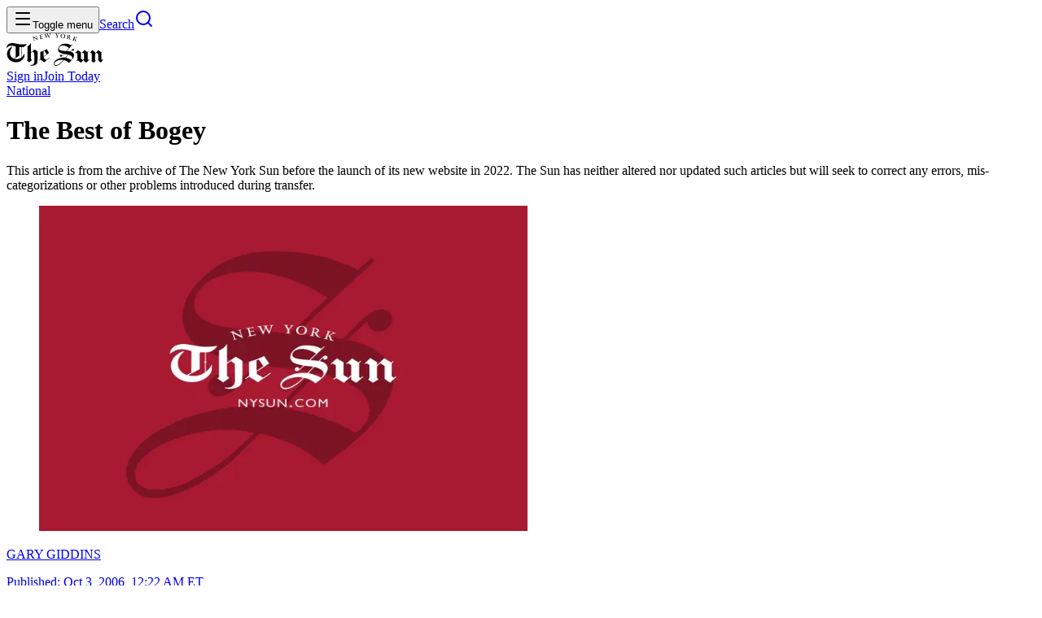

--- FILE ---
content_type: text/html; charset=utf-8
request_url: https://www.nysun.com/article/arts-best-of-bogey
body_size: 21922
content:
<!DOCTYPE html><html lang="en"><head><meta charSet="utf-8"/><meta name="viewport" content="width=device-width, initial-scale=1"/><link rel="preload" as="image" imageSrcSet="/_next/image?url=%2Fassets%2Fimages%2Farticle%2Ffeatured-image-placeholder-red.png&amp;w=640&amp;q=75&amp;dpl=dpl_8HM7cDVSRSRXDe1nfE8LYXAzT9r1 1x, /_next/image?url=%2Fassets%2Fimages%2Farticle%2Ffeatured-image-placeholder-red.png&amp;w=1200&amp;q=75&amp;dpl=dpl_8HM7cDVSRSRXDe1nfE8LYXAzT9r1 2x"/><link rel="stylesheet" href="/_next/static/chunks/5b2a094d6f7b4f5e.css?dpl=dpl_8HM7cDVSRSRXDe1nfE8LYXAzT9r1" data-precedence="next"/><link rel="stylesheet" href="/_next/static/chunks/8d9ec9d482baeb18.css?dpl=dpl_8HM7cDVSRSRXDe1nfE8LYXAzT9r1" data-precedence="next"/><link rel="stylesheet" href="/_next/static/chunks/fea6542038827271.css?dpl=dpl_8HM7cDVSRSRXDe1nfE8LYXAzT9r1" data-precedence="next"/><link rel="preload" as="script" fetchPriority="low" href="/_next/static/chunks/86f823b216568082.js?dpl=dpl_8HM7cDVSRSRXDe1nfE8LYXAzT9r1"/><script src="/_next/static/chunks/c35fbe9c380ee681.js?dpl=dpl_8HM7cDVSRSRXDe1nfE8LYXAzT9r1" async=""></script><script src="/_next/static/chunks/81d89c5d2f73920d.js?dpl=dpl_8HM7cDVSRSRXDe1nfE8LYXAzT9r1" async=""></script><script src="/_next/static/chunks/877ff89f493cadd5.js?dpl=dpl_8HM7cDVSRSRXDe1nfE8LYXAzT9r1" async=""></script><script src="/_next/static/chunks/5c7250201260340b.js?dpl=dpl_8HM7cDVSRSRXDe1nfE8LYXAzT9r1" async=""></script><script src="/_next/static/chunks/turbopack-16796fc4263805e1.js?dpl=dpl_8HM7cDVSRSRXDe1nfE8LYXAzT9r1" async=""></script><script src="/_next/static/chunks/fd2af7e1f68957a0.js?dpl=dpl_8HM7cDVSRSRXDe1nfE8LYXAzT9r1" async=""></script><script src="/_next/static/chunks/fb75100d70a9c0f7.js?dpl=dpl_8HM7cDVSRSRXDe1nfE8LYXAzT9r1" async=""></script><script src="/_next/static/chunks/5be7b27518f009b6.js?dpl=dpl_8HM7cDVSRSRXDe1nfE8LYXAzT9r1" async=""></script><script src="/_next/static/chunks/26ad3e86ded97b89.js?dpl=dpl_8HM7cDVSRSRXDe1nfE8LYXAzT9r1" async=""></script><script src="/_next/static/chunks/d51bbf15163c31ff.js?dpl=dpl_8HM7cDVSRSRXDe1nfE8LYXAzT9r1" async=""></script><script src="/_next/static/chunks/a8d64ff47c9d00df.js?dpl=dpl_8HM7cDVSRSRXDe1nfE8LYXAzT9r1" async=""></script><script src="/_next/static/chunks/ef84d98a0c7ce70c.js?dpl=dpl_8HM7cDVSRSRXDe1nfE8LYXAzT9r1" async=""></script><script src="/_next/static/chunks/ac6905b8c8470701.js?dpl=dpl_8HM7cDVSRSRXDe1nfE8LYXAzT9r1" async=""></script><script src="/_next/static/chunks/bcc8781ec5420cfa.js?dpl=dpl_8HM7cDVSRSRXDe1nfE8LYXAzT9r1" async=""></script><script src="/_next/static/chunks/482cc65d89a51707.js?dpl=dpl_8HM7cDVSRSRXDe1nfE8LYXAzT9r1" async=""></script><script src="/_next/static/chunks/2b2ebfdc7cfe014c.js?dpl=dpl_8HM7cDVSRSRXDe1nfE8LYXAzT9r1" async=""></script><script src="/_next/static/chunks/33a79e60dfdaa39e.js?dpl=dpl_8HM7cDVSRSRXDe1nfE8LYXAzT9r1" async=""></script><script src="/_next/static/chunks/e093307498fa2128.js?dpl=dpl_8HM7cDVSRSRXDe1nfE8LYXAzT9r1" async=""></script><script src="/_next/static/chunks/38fefb69642a6403.js?dpl=dpl_8HM7cDVSRSRXDe1nfE8LYXAzT9r1" async=""></script><link rel="preload" href="https://www.googletagmanager.com/gtag/js?id=G-1SCTHSLMW3" as="script"/><meta name="next-size-adjust" content=""/><script src="/_next/static/chunks/a6dad97d9634a72d.js?dpl=dpl_8HM7cDVSRSRXDe1nfE8LYXAzT9r1" noModule=""></script></head><body class="source_sans_3_7c7e9ed5-module__eKr8dG__variable chronicle_f68b3b02-module__5EnawG__variable chroniclecondensed_ffcddfbe-module__pXK18a__variable ivymode_6a4944e9-module__UKt2Wq__variable"><div hidden=""><!--$?--><template id="B:0"></template><!--/$--></div><header class="sticky top-0 z-50 mb-(--header-margin-bottom) bg-background shadow-md"><div class="container grid grid-cols-[1fr_auto_1fr] items-center justify-between"><div class="flex items-center justify-start"><button data-slot="button" class="inline-flex shrink-0 items-center justify-center gap-2 whitespace-nowrap rounded outline-none transition-all focus-visible:border-ring focus-visible:ring-[3px] focus-visible:ring-ring/15 disabled:pointer-events-none disabled:opacity-50 aria-invalid:border-destructive aria-invalid:ring-destructive/20 [&amp;_svg]:pointer-events-none [&amp;_svg]:shrink-0 hover:bg-muted size-11 label-base font-semibold [&amp;_svg:not([class*=&#x27;size-&#x27;])]:size-4" type="button" aria-haspopup="dialog" aria-expanded="false" aria-controls="radix-_R_1b5tiujb_" data-state="closed"><svg xmlns="http://www.w3.org/2000/svg" width="24" height="24" viewBox="0 0 24 24" fill="none" stroke="currentColor" stroke-width="2" stroke-linecap="round" stroke-linejoin="round" class="lucide lucide-menu" aria-hidden="true"><path d="M4 5h16"></path><path d="M4 12h16"></path><path d="M4 19h16"></path></svg><span class="sr-only">Toggle menu</span></button><a data-slot="button" class="inline-flex shrink-0 items-center justify-center gap-2 whitespace-nowrap rounded outline-none transition-all focus-visible:border-ring focus-visible:ring-[3px] focus-visible:ring-ring/15 disabled:pointer-events-none disabled:opacity-50 aria-invalid:border-destructive aria-invalid:ring-destructive/20 [&amp;_svg]:pointer-events-none [&amp;_svg]:shrink-0 hover:bg-muted size-11 label-base font-semibold [&amp;_svg:not([class*=&#x27;size-&#x27;])]:size-4" href="/search"><span class="sr-only">Search</span><svg xmlns="http://www.w3.org/2000/svg" width="24" height="24" viewBox="0 0 24 24" fill="none" stroke="currentColor" stroke-width="2" stroke-linecap="round" stroke-linejoin="round" class="lucide lucide-search" aria-hidden="true"><path d="m21 21-4.34-4.34"></path><circle cx="11" cy="11" r="8"></circle></svg></a></div><a href="/"><div class="flex h-16 items-center justify-center"><img alt="The New York Sun" width="119" height="40" decoding="async" data-nimg="1" style="color:transparent" src="/_next/static/media/logo.ccc4b5b3.svg?dpl=dpl_8HM7cDVSRSRXDe1nfE8LYXAzT9r1"/></div></a><div class="flex items-center justify-end gap-x-6"><!--$?--><template id="B:1"></template><!--/$--></div></div></header><main><div class="article-wrapper container max-w-170"><a id="section-name" class="kicker mb-3 inline-block text-primary hover:underline hover:underline-offset-2" href="/section/national">National</a><h1 class="heading-lg font-black font-chronicle">The Best of Bogey</h1><p class="mt-3 md:text-lg xl:text-xl">This article is from the archive of The New York Sun before the launch of its new website in 2022. The Sun has neither altered nor updated such articles but will seek to correct any errors, mis-categorizations or other problems introduced during transfer.</p><!--$--><!--/$--><figure class="mt-4 w-full"><img alt="The New York Sun" width="600" height="400" decoding="async" data-nimg="1" class="aspect-3/2 w-full object-cover object-center" style="color:transparent" srcSet="/_next/image?url=%2Fassets%2Fimages%2Farticle%2Ffeatured-image-placeholder-red.png&amp;w=640&amp;q=75&amp;dpl=dpl_8HM7cDVSRSRXDe1nfE8LYXAzT9r1 1x, /_next/image?url=%2Fassets%2Fimages%2Farticle%2Ffeatured-image-placeholder-red.png&amp;w=1200&amp;q=75&amp;dpl=dpl_8HM7cDVSRSRXDe1nfE8LYXAzT9r1 2x" src="/_next/image?url=%2Fassets%2Fimages%2Farticle%2Ffeatured-image-placeholder-red.png&amp;w=1200&amp;q=75&amp;dpl=dpl_8HM7cDVSRSRXDe1nfE8LYXAzT9r1"/></figure><div class="my-6 flex items-center border-y py-4 pl-2"><a class="mr-auto flex items-center gap-x-2 pr-2" href="/author/gary-giddins"><div><p class="label-base font-semibold leading-tight">GARY GIDDINS</p><p class="label-xs mt-0.5 italic leading-normal">Published: <time dateTime="2006-10-03T04:22:45.000Z">Oct 3, 2006, 12:22 AM ET</time><br/>Updated:<time dateTime="2022-02-10T18:20:46.000Z">Feb 10, 2022, 01:20 PM ET</time></p></div></a><div class="flex items-center max-md:hidden"><div class="mr-4 flex items-center gap-x-1 border-r border-r-border-muted pr-3 text-primary"><a href="https://www.facebook.com/sharer/sharer.php?u=https%3A%2F%2Fwww.nysun.com%2Farticle%2Farts-best-of-bogey" target="_blank" rel="noopener noreferrer" data-slot="button" class="inline-flex shrink-0 items-center justify-center gap-2 whitespace-nowrap rounded outline-none transition-all focus-visible:border-ring focus-visible:ring-[3px] focus-visible:ring-ring/15 disabled:pointer-events-none disabled:opacity-50 aria-invalid:border-destructive aria-invalid:ring-destructive/20 [&amp;_svg]:pointer-events-none [&amp;_svg]:shrink-0 hover:bg-muted size-11 label-base font-semibold [&amp;_svg:not([class*=&#x27;size-&#x27;])]:size-4"><svg width="24" height="24" viewBox="0 0 24 24" fill="none" xmlns="http://www.w3.org/2000/svg" aria-label="Facebook" role="img" class="size-5"><path d="M13.3935 13.7086V22.5H9.35503V13.7086H6V10.1439H9.35503V8.84689C9.35503 4.0318 11.3665 1.5 15.6224 1.5C16.9271 1.5 17.2533 1.70969 17.9678 1.88055V5.40643C17.1679 5.26664 16.9427 5.18898 16.1117 5.18898C15.1254 5.18898 14.5973 5.46856 14.1158 6.01997C13.6342 6.57138 13.3935 7.52663 13.3935 8.89349V10.1516H17.9678L16.7408 13.7163H13.3935V13.7086Z" fill="currentColor"></path></svg><span class="sr-only">Facebook</span></a><a href="https://twitter.com/intent/tweet?url=https%3A%2F%2Fwww.nysun.com%2Farticle%2Farts-best-of-bogey&amp;text=The%20Best%20of%20Bogey" target="_blank" rel="noopener noreferrer" data-slot="button" class="inline-flex shrink-0 items-center justify-center gap-2 whitespace-nowrap rounded outline-none transition-all focus-visible:border-ring focus-visible:ring-[3px] focus-visible:ring-ring/15 disabled:pointer-events-none disabled:opacity-50 aria-invalid:border-destructive aria-invalid:ring-destructive/20 [&amp;_svg]:pointer-events-none [&amp;_svg]:shrink-0 hover:bg-muted size-11 label-base font-semibold [&amp;_svg:not([class*=&#x27;size-&#x27;])]:size-4"><svg width="24" height="24" viewBox="0 0 24 24" fill="none" xmlns="http://www.w3.org/2000/svg" aria-label="Twitter" role="img" class="size-5"><path d="M13.4821 10.6218L20.0389 3H18.4852L12.7919 9.61788L8.24467 3H3L9.87627 13.0074L3 21H4.55384L10.5661 14.0113L15.3683 21H20.613L13.4817 10.6218H13.4821ZM11.3539 13.0956L10.6572 12.0991L5.11372 4.16971H7.50033L11.974 10.5689L12.6707 11.5655L18.4859 19.8835H16.0993L11.3539 13.096V13.0956Z" fill="currentColor"></path></svg><span class="sr-only">X (Twitter)</span></a><a href="mailto:?subject=The+Best+of+Bogey&amp;body=https%3A%2F%2Fwww.nysun.com%2Farticle%2Farts-best-of-bogey" data-slot="button" class="inline-flex shrink-0 items-center justify-center gap-2 whitespace-nowrap rounded outline-none transition-all focus-visible:border-ring focus-visible:ring-[3px] focus-visible:ring-ring/15 disabled:pointer-events-none disabled:opacity-50 aria-invalid:border-destructive aria-invalid:ring-destructive/20 [&amp;_svg]:pointer-events-none [&amp;_svg]:shrink-0 hover:bg-muted size-11 label-base font-semibold [&amp;_svg:not([class*=&#x27;size-&#x27;])]:size-4"><svg xmlns="http://www.w3.org/2000/svg" width="24" height="24" viewBox="0 0 24 24" fill="none" stroke="currentColor" stroke-width="2" stroke-linecap="round" stroke-linejoin="round" class="lucide lucide-mail size-5" aria-hidden="true"><path d="m22 7-8.991 5.727a2 2 0 0 1-2.009 0L2 7"></path><rect x="2" y="4" width="20" height="16" rx="2"></rect></svg><span class="sr-only">Email</span></a><a href="https://wa.me/?text=https%3A%2F%2Fwww.nysun.com%2Farticle%2Farts-best-of-bogey" target="_blank" rel="noopener noreferrer" data-slot="button" class="inline-flex shrink-0 items-center justify-center gap-2 whitespace-nowrap rounded outline-none transition-all focus-visible:border-ring focus-visible:ring-[3px] focus-visible:ring-ring/15 disabled:pointer-events-none disabled:opacity-50 aria-invalid:border-destructive aria-invalid:ring-destructive/20 [&amp;_svg]:pointer-events-none [&amp;_svg]:shrink-0 hover:bg-muted size-11 label-base font-semibold [&amp;_svg:not([class*=&#x27;size-&#x27;])]:size-4"><svg width="24" height="24" viewBox="0 0 24 24" fill="none" xmlns="http://www.w3.org/2000/svg" aria-label="WhatsApp" role="img" class="size-5"><path d="M19.4405 4.55247C18.4697 3.58125 17.3165 2.81163 16.0471 2.28791C14.7777 1.7642 13.4172 1.49673 12.0441 1.5009C6.28125 1.5009 1.59 6.16872 1.58766 11.9072C1.58511 13.7344 2.06676 15.5297 2.98359 17.1103L1.5 22.5009L7.04297 21.0539C8.57729 21.8851 10.2948 22.3201 12.0398 22.3195H12.0441C17.8064 22.3195 22.4972 17.6512 22.5 11.9132C22.5035 10.5448 22.2348 9.18924 21.7095 7.92556C21.1843 6.66188 20.413 5.51528 19.4405 4.55247ZM12.0441 20.5631H12.0403C10.4847 20.5636 8.95739 20.1472 7.61719 19.3575L7.29984 19.17L4.01062 20.0287L4.88859 16.837L4.68187 16.5089C3.81206 15.1318 3.35121 13.536 3.35297 11.9072C3.35297 7.13856 7.25344 3.25872 12.0473 3.25872C14.347 3.25461 16.5542 4.16412 18.1833 5.78721C19.8125 7.4103 20.7302 9.61403 20.7347 11.9137C20.7328 16.6828 16.8342 20.5631 12.0441 20.5631ZM16.8108 14.0854C16.5497 13.9551 15.2639 13.3261 15.0258 13.2393C14.7877 13.1526 14.6119 13.109 14.438 13.3697C14.2641 13.6303 13.763 14.2134 13.6106 14.3892C13.4583 14.565 13.3059 14.5842 13.0448 14.4539C12.7837 14.3236 11.9414 14.0493 10.9434 13.1634C10.1667 12.4739 9.64266 11.6226 9.49031 11.3625C9.33797 11.1023 9.47391 10.9612 9.60469 10.8318C9.72234 10.7151 9.86578 10.5281 9.99656 10.3762C10.1273 10.2243 10.1709 10.1156 10.2577 9.94215C10.3444 9.76872 10.3012 9.61684 10.2361 9.487C10.1709 9.35715 9.64828 8.077 9.43078 7.55622C9.21844 7.04903 9.00328 7.11794 8.84297 7.10997C8.69062 7.10247 8.51484 7.10059 8.34187 7.10059C8.20965 7.10403 8.07955 7.1347 7.9597 7.19067C7.83985 7.24664 7.73283 7.32672 7.64531 7.4259C7.40578 7.68653 6.73078 8.31653 6.73078 9.59528C6.73078 10.874 7.66828 12.1115 7.79766 12.285C7.92703 12.4584 9.63984 15.0848 12.2606 16.2112C12.7473 16.4196 13.2445 16.6024 13.7503 16.7587C14.3761 16.9565 14.9456 16.9289 15.3956 16.8618C15.8977 16.7873 16.9425 16.2328 17.1595 15.6253C17.3766 15.0178 17.377 14.4975 17.3119 14.3892C17.2467 14.2809 17.0723 14.2153 16.8108 14.0854Z" fill="currentColor"></path></svg><span class="sr-only">WhatsApp</span></a><button data-slot="button" class="inline-flex shrink-0 items-center justify-center gap-2 whitespace-nowrap rounded outline-none transition-all focus-visible:border-ring focus-visible:ring-[3px] focus-visible:ring-ring/15 disabled:pointer-events-none disabled:opacity-50 aria-invalid:border-destructive aria-invalid:ring-destructive/20 [&amp;_svg]:pointer-events-none [&amp;_svg]:shrink-0 hover:bg-muted size-11 label-base font-semibold [&amp;_svg:not([class*=&#x27;size-&#x27;])]:size-4 max-md:hidden"><svg xmlns="http://www.w3.org/2000/svg" width="24" height="24" viewBox="0 0 24 24" fill="none" stroke="currentColor" stroke-width="2" stroke-linecap="round" stroke-linejoin="round" class="lucide lucide-printer size-5" aria-hidden="true"><path d="M6 18H4a2 2 0 0 1-2-2v-5a2 2 0 0 1 2-2h16a2 2 0 0 1 2 2v5a2 2 0 0 1-2 2h-2"></path><path d="M6 9V3a1 1 0 0 1 1-1h10a1 1 0 0 1 1 1v6"></path><rect x="6" y="14" width="12" height="8" rx="1"></rect></svg><span class="sr-only">Print</span></button></div><!--$?--><template id="B:2"></template><div class="h-11"></div><!--/$--></div><button data-slot="button" class="md:hidden inline-flex shrink-0 items-center justify-center whitespace-nowrap rounded outline-none transition-all focus-visible:border-ring focus-visible:ring-[3px] focus-visible:ring-ring/15 disabled:pointer-events-none disabled:opacity-50 aria-invalid:border-destructive aria-invalid:ring-destructive/20 [&amp;_svg]:pointer-events-none [&amp;_svg]:shrink-0 border hover:bg-black hover:text-white not h-8 gap-1.5 px-3 has-[&gt;svg]:px-2.5 label-sm font-semibold [&amp;_svg:not([class*=&#x27;size-&#x27;])]:size-3.5" type="button" aria-haspopup="dialog" aria-expanded="false" aria-controls="radix-_R_5clfiv5ubt5tiujb_" data-state="closed"><svg xmlns="http://www.w3.org/2000/svg" width="24" height="24" viewBox="0 0 24 24" fill="none" stroke="currentColor" stroke-width="2" stroke-linecap="round" stroke-linejoin="round" class="lucide lucide-forward" aria-hidden="true"><path d="m15 17 5-5-5-5"></path><path d="M4 18v-2a4 4 0 0 1 4-4h12"></path></svg> Share</button></div><!--$?--><template id="B:3"></template><div class="h-svh"></div><!--/$--></div><hr class="mt-8 mb-section-gap"/><!--$?--><template id="B:4"></template><!--/$--><!--$?--><template id="B:5"></template><!--/$--></main><footer class="relative mt-(--footer-margin-top) border-darkGray border-t py-10 xl:py-16"><div class="container max-w-3xl space-y-10 lg:space-y-14"><a class="mx-auto block" href="/"><img alt="The New York Sun" loading="lazy" width="448" height="80" decoding="async" data-nimg="1" class="mx-auto max-w-112 max-lg:w-3/4" style="color:transparent" src="/_next/static/media/logo-seal.81785159.svg?dpl=dpl_8HM7cDVSRSRXDe1nfE8LYXAzT9r1"/></a><div class="body-lg grid grid-cols-1 gap-x-16 gap-y-8 sm:grid-cols-2 sm:justify-between"><div class="max-sm:hidden"><h2 class="title-base mb-5 uppercase">Sections</h2><ul class="grid grid-cols-2 gap-4"><li><a class="body-lg hover:underline hover:underline-offset-2" href="/section/national">National</a></li><li><a class="body-lg hover:underline hover:underline-offset-2" href="/section/foreign">Foreign</a></li><li><a class="body-lg hover:underline hover:underline-offset-2" href="/section/politics">Politics</a></li><li><a class="body-lg hover:underline hover:underline-offset-2" href="/section/culture">Arts+</a></li><li><a class="body-lg hover:underline hover:underline-offset-2" href="/section/economy">Economy</a></li><li><a class="body-lg hover:underline hover:underline-offset-2" href="/section/education">Education</a></li><li><a class="body-lg hover:underline hover:underline-offset-2" href="/section/justice">Justice</a></li><li><a class="body-lg hover:underline hover:underline-offset-2" href="/section/opinion">Opinion</a></li><li><a class="body-lg hover:underline hover:underline-offset-2" href="/podcasts">Podcasts</a></li><li><a class="body-lg hover:underline hover:underline-offset-2" href="/games">Games</a></li></ul></div><div><h2 class="title-base mb-5 uppercase max-sm:sr-only">More</h2><ul class="gap-x-6 gap-y-4 max-sm:flex max-sm:flex-wrap max-sm:justify-center sm:grid sm:grid-cols-2 sm:gap-x-4"><li><a class="body-lg hover:underline hover:underline-offset-2" href="/pricing">Membership</a></li><li><a class="body-lg hover:underline hover:underline-offset-2" href="/offer/sun-founder?utm_source=footer">Become a Founder</a></li><li><a class="body-lg hover:underline hover:underline-offset-2" target="_blank" rel="noopener noreferrer" href="https://join.nysun.com/advertise?utm_source=footer">Advertise</a></li><li><a class="body-lg hover:underline hover:underline-offset-2" href="/events">Events</a></li><li><a class="body-lg hover:underline hover:underline-offset-2" target="_blank" rel="noopener noreferrer" href="https://shop.nysun.com">Shop</a></li><li><a class="body-lg hover:underline hover:underline-offset-2" href="/oped-guidelines">Submissions</a></li><li><a class="body-lg hover:underline hover:underline-offset-2" href="/about">Contact</a></li><li><a class="body-lg hover:underline hover:underline-offset-2" href="/privacy">Legal</a></li><li><a class="body-lg hover:underline hover:underline-offset-2" href="/about">About</a></li></ul></div></div><h2 class="sr-only">Follow Us On:</h2><ul class="mx-auto flex max-w-sm items-center justify-between gap-x-4"><li><a href="https://www.facebook.com/TheNewYorkSun/" class="text-primary transition-colors hover:text-foreground" target="_blank" rel="noopener noreferrer"><span class="sr-only">Facebook</span><svg width="24" height="24" viewBox="0 0 24 24" fill="none" xmlns="http://www.w3.org/2000/svg" aria-label="Facebook" role="img"><path d="M13.3935 13.7086V22.5H9.35503V13.7086H6V10.1439H9.35503V8.84689C9.35503 4.0318 11.3665 1.5 15.6224 1.5C16.9271 1.5 17.2533 1.70969 17.9678 1.88055V5.40643C17.1679 5.26664 16.9427 5.18898 16.1117 5.18898C15.1254 5.18898 14.5973 5.46856 14.1158 6.01997C13.6342 6.57138 13.3935 7.52663 13.3935 8.89349V10.1516H17.9678L16.7408 13.7163H13.3935V13.7086Z" fill="currentColor"></path></svg></a></li><li><a href="https://x.com/NewYorkSun" class="text-primary transition-colors hover:text-foreground" target="_blank" rel="noopener noreferrer"><span class="sr-only">Twitter</span><svg width="24" height="24" viewBox="0 0 24 24" fill="none" xmlns="http://www.w3.org/2000/svg" aria-label="Twitter" role="img"><path d="M13.4821 10.6218L20.0389 3H18.4852L12.7919 9.61788L8.24467 3H3L9.87627 13.0074L3 21H4.55384L10.5661 14.0113L15.3683 21H20.613L13.4817 10.6218H13.4821ZM11.3539 13.0956L10.6572 12.0991L5.11372 4.16971H7.50033L11.974 10.5689L12.6707 11.5655L18.4859 19.8835H16.0993L11.3539 13.096V13.0956Z" fill="currentColor"></path></svg></a></li><li><a href="https://www.youtube.com/user/newyorksun" class="text-primary transition-colors hover:text-foreground" target="_blank" rel="noopener noreferrer"><span class="sr-only">YouTube</span><svg width="24" height="24" viewBox="0 0 32 24" fill="none" xmlns="http://www.w3.org/2000/svg" aria-label="YouTube" role="img"><path d="M31.7904 5.29937C31.7904 2.48687 29.7216 0.224375 27.1654 0.224375C23.7029 0.0624998 20.1716 0 16.5629 0H15.4379C11.8379 0 8.30038 0.0624999 4.83788 0.225C2.28788 0.225 0.21913 2.5 0.21913 5.3125C0.0628801 7.53687 -0.00336993 9.76187 0.000380067 11.9869C-0.00586993 14.2119 0.0649634 16.439 0.21288 18.6681C0.21288 21.4806 2.28163 23.7619 4.83163 23.7619C8.46913 23.9306 12.2004 24.0056 15.9941 23.9994C19.7941 24.0119 23.515 23.9327 27.1566 23.7619C29.7129 23.7619 31.7816 21.4806 31.7816 18.6681C31.9316 16.4369 32.0004 14.2119 31.9941 11.9806C32.0083 9.75562 31.9404 7.52854 31.7904 5.29937ZM12.9379 18.1181V5.83687L22.0004 11.9744L12.9379 18.1181Z" fill="currentColor"></path></svg></a></li><li><a href="https://www.instagram.com/thenewyorksun/" class="text-primary transition-colors hover:text-foreground" target="_blank" rel="noopener noreferrer"><span class="sr-only">Instagram</span><svg width="20" height="20" viewBox="0 0 24 24" fill="none" xmlns="http://www.w3.org/2000/svg" aria-label="Instagram" role="img"><path d="M6.66667 0C2.98533 0 0 2.98533 0 6.66667V17.3333C0 21.0147 2.98533 24 6.66667 24H17.3333C21.0147 24 24 21.0147 24 17.3333V6.66667C24 2.98533 21.0147 0 17.3333 0H6.66667ZM20 2.66667C20.736 2.66667 21.3333 3.264 21.3333 4C21.3333 4.736 20.736 5.33333 20 5.33333C19.264 5.33333 18.6667 4.736 18.6667 4C18.6667 3.264 19.264 2.66667 20 2.66667ZM12 5.33333C15.6813 5.33333 18.6667 8.31867 18.6667 12C18.6667 15.6813 15.6813 18.6667 12 18.6667C8.31867 18.6667 5.33333 15.6813 5.33333 12C5.33333 8.31867 8.31867 5.33333 12 5.33333ZM12 8C10.9391 8 9.92172 8.42143 9.17157 9.17157C8.42143 9.92172 8 10.9391 8 12C8 13.0609 8.42143 14.0783 9.17157 14.8284C9.92172 15.5786 10.9391 16 12 16C13.0609 16 14.0783 15.5786 14.8284 14.8284C15.5786 14.0783 16 13.0609 16 12C16 10.9391 15.5786 9.92172 14.8284 9.17157C14.0783 8.42143 13.0609 8 12 8Z" fill="currentColor"></path></svg></a></li><li><a href="https://flipboard.com/@TheNewYorkSun?utm_campaign=tools&amp;utm_medium=follow&amp;action=follow" class="text-primary transition-colors hover:text-foreground" target="_blank" rel="noopener noreferrer"><span class="sr-only">Flipboard</span><svg width="24" height="24" viewBox="0 0 32 32" xmlns="http://www.w3.org/2000/svg" aria-label="Flipboard" role="img"><path fill-rule="evenodd" clip-rule="evenodd" d="M4 2H28C29.1046 2 30 2.89543 30 4V28C30 29.1046 29.1046 30 28 30H4C2.89543 30 2 29.1046 2 28V4C2 2.89543 2.89543 2 4 2ZM13.2001 7.6001H7.6001V24.4001H13.2001V7.6001ZM13.2002 7.6001H24.4002V13.2001H13.2002V7.6001ZM13.2002 13.2002H18.8002V18.8002H13.2002V13.2002Z" fill="currentColor"></path></svg></a></li><li><a class="text-primary transition-colors hover:text-foreground" href="/about#rss"><span class="sr-only">RSS</span><svg xmlns="http://www.w3.org/2000/svg" width="24" height="24" viewBox="0 0 24 24" fill="none" stroke="currentColor" stroke-width="2.5" stroke-linecap="round" stroke-linejoin="round" class="lucide lucide-rss" aria-hidden="true"><path d="M4 11a9 9 0 0 1 9 9"></path><path d="M4 4a16 16 0 0 1 16 16"></path><circle cx="5" cy="19" r="1"></circle></svg></a></li></ul><hr class="border-border-muted"/><div class="body-sm text-center"><p class="mb-4">© <!-- -->2026<!-- --> The New York Sun Company, LLC. All rights reserved.</p><p>Use of this site constitutes acceptance of our<!-- --> <a class="underline underline-offset-2" href="/terms">Terms of Use</a> <!-- -->and<!-- --> <a class="underline underline-offset-2" href="/privacy">Privacy Policy</a>. The material on this site is protected by copyright law and may not be reproduced, distributed, transmitted, cached or otherwise used.<!-- --> </p></div></div></footer><!--$--><!--/$--><!--$--><!--/$--><!--$--><!--/$--><script>requestAnimationFrame(function(){$RT=performance.now()});</script><script src="/_next/static/chunks/86f823b216568082.js?dpl=dpl_8HM7cDVSRSRXDe1nfE8LYXAzT9r1" id="_R_" async=""></script><div hidden id="S:1"><a class="label-sm font-semibold uppercase hover:underline hover:underline-offset-2" href="/login?redirectUrl=%2Farticle%2Farts-best-of-bogey">Sign in</a><a class="inline-flex shrink-0 items-center justify-center whitespace-nowrap rounded outline-none transition-all focus-visible:border-ring focus-visible:ring-[3px] focus-visible:ring-ring/15 disabled:pointer-events-none disabled:opacity-50 aria-invalid:border-destructive aria-invalid:ring-destructive/20 [&amp;_svg]:pointer-events-none [&amp;_svg]:shrink-0 bg-primary text-primary-foreground shadow-[inset_0_-.2em] shadow-black/25 hover:opacity-90 hover:shadow-[inset_0_-.15em] active:shadow-[inset_0_.1em] not h-8 gap-1.5 px-3 has-[&gt;svg]:px-2.5 label-sm font-semibold [&amp;_svg:not([class*=&#x27;size-&#x27;])]:size-3.5 max-sm:hidden gap-x-1" data-slot="button" href="/pricing">Join <span class="max-sm:hidden">Today</span></a></div><script>$RB=[];$RV=function(a){$RT=performance.now();for(var b=0;b<a.length;b+=2){var c=a[b],e=a[b+1];null!==e.parentNode&&e.parentNode.removeChild(e);var f=c.parentNode;if(f){var g=c.previousSibling,h=0;do{if(c&&8===c.nodeType){var d=c.data;if("/$"===d||"/&"===d)if(0===h)break;else h--;else"$"!==d&&"$?"!==d&&"$~"!==d&&"$!"!==d&&"&"!==d||h++}d=c.nextSibling;f.removeChild(c);c=d}while(c);for(;e.firstChild;)f.insertBefore(e.firstChild,c);g.data="$";g._reactRetry&&requestAnimationFrame(g._reactRetry)}}a.length=0};
$RC=function(a,b){if(b=document.getElementById(b))(a=document.getElementById(a))?(a.previousSibling.data="$~",$RB.push(a,b),2===$RB.length&&("number"!==typeof $RT?requestAnimationFrame($RV.bind(null,$RB)):(a=performance.now(),setTimeout($RV.bind(null,$RB),2300>a&&2E3<a?2300-a:$RT+300-a)))):b.parentNode.removeChild(b)};$RC("B:1","S:1")</script><div hidden id="S:2"><button data-slot="button" class="inline-flex shrink-0 items-center justify-center gap-2 whitespace-nowrap rounded outline-none transition-all focus-visible:border-ring focus-visible:ring-[3px] focus-visible:ring-ring/15 disabled:pointer-events-none disabled:opacity-50 aria-invalid:border-destructive aria-invalid:ring-destructive/20 [&amp;_svg]:pointer-events-none [&amp;_svg]:shrink-0 hover:underline hover:decoration-1 hover:underline-offset-4 h-11 px-4 py-2 has-[&gt;svg]:not([class*=&#x27;px-&#x27;]):px-3 label-base font-semibold [&amp;_svg:not([class*=&#x27;size-&#x27;])]:size-4 px-0! text-primary" type="button" aria-haspopup="dialog" aria-expanded="false" aria-controls="radix-_R_jclfiv5ubt5tiujb_" data-state="closed"><svg xmlns="http://www.w3.org/2000/svg" width="24" height="24" viewBox="0 0 24 24" fill="none" stroke="currentColor" stroke-width="2" stroke-linecap="round" stroke-linejoin="round" class="lucide lucide-gift size-5" aria-hidden="true"><rect x="3" y="8" width="18" height="4" rx="1"></rect><path d="M12 8v13"></path><path d="M19 12v7a2 2 0 0 1-2 2H7a2 2 0 0 1-2-2v-7"></path><path d="M7.5 8a2.5 2.5 0 0 1 0-5A4.8 8 0 0 1 12 8a4.8 8 0 0 1 4.5-5 2.5 2.5 0 0 1 0 5"></path></svg>Gift this article</button></div><script>$RC("B:2","S:2")</script><div hidden id="S:3"><div><h2 class="heading-sm mb-6 text-center">To continue reading, please select:</h2><div class="grid gap-5 sm:grid-cols-2"><div data-slot="card" class="flex flex-col gap-5 rounded-md bg-card pt-6 pb-7 text-card-foreground shadow shadow-black/5 border border-primary"><div data-slot="card-header" class="grid auto-rows-min items-start gap-2 px-6 has-data-[slot=card-action]:grid-cols-[1fr_auto] [.border-b]:border-b-border-muted [.border-b]:pb-6"><span data-slot="badge" class="label-xs inline-flex w-fit shrink-0 items-center justify-center gap-1.5 overflow-hidden whitespace-nowrap rounded-xs border font-semibold transition-[color,box-shadow] focus-visible:border-ring focus-visible:ring-[3px] aria-invalid:border-destructive aria-invalid:ring-destructive/20 [&amp;&gt;svg:not([class*=&#x27;size-&#x27;])]:size-2.5 [&amp;&gt;svg]:pointer-events-none [&amp;&gt;svg]:-mt-0.25 border-destructive/20 bg-destructive/5 text-primary focus-visible:ring-destructive/20 [a&amp;]:hover:bg-destructive/90 px-2 py-1 mb-2 uppercase">Limited Access</span><div data-slot="card-title" class="title-lg">Unlock 1 Free Article by Creating Your Free Account</div></div><div data-slot="card-content" class="px-6 flex grow flex-col gap-y-4"><ol class="space-y-4"><li class="label-base flex items-start gap-x-2"><svg xmlns="http://www.w3.org/2000/svg" width="24" height="24" viewBox="0 0 24 24" fill="none" stroke="currentColor" stroke-width="1.5" stroke-linecap="round" stroke-linejoin="round" class="lucide lucide-circle-check mt-px size-5 shrink-0 fill-current stroke-white text-primary" aria-hidden="true"><circle cx="12" cy="12" r="10"></circle><path d="m9 12 2 2 4-4"></path></svg>Get 1 FREE article</li><li class="label-base flex items-start gap-x-2"><svg xmlns="http://www.w3.org/2000/svg" width="24" height="24" viewBox="0 0 24 24" fill="none" stroke="currentColor" stroke-width="1.5" stroke-linecap="round" stroke-linejoin="round" class="lucide lucide-circle-check mt-px size-5 shrink-0 fill-current stroke-white text-primary" aria-hidden="true"><circle cx="12" cy="12" r="10"></circle><path d="m9 12 2 2 4-4"></path></svg>Access to our Morning and Evening Sun newsletters</li></ol><a data-slot="button" class="inline-flex shrink-0 items-center justify-center gap-2 whitespace-nowrap rounded outline-none transition-all focus-visible:border-ring focus-visible:ring-[3px] focus-visible:ring-ring/15 disabled:pointer-events-none disabled:opacity-50 aria-invalid:border-destructive aria-invalid:ring-destructive/20 [&amp;_svg]:pointer-events-none [&amp;_svg]:shrink-0 bg-primary text-primary-foreground shadow-[inset_0_-.2em] shadow-black/25 hover:opacity-90 hover:shadow-[inset_0_-.15em] active:shadow-[inset_0_.1em] h-11 px-4 py-2 has-[&gt;svg]:not([class*=&#x27;px-&#x27;]):px-3 label-base font-semibold [&amp;_svg:not([class*=&#x27;size-&#x27;])]:size-4 mt-auto w-full" href="/login?redirectUrl=/article/arts-best-of-bogey">Create Account</a></div></div><div data-slot="card" class="flex flex-col gap-5 rounded-md bg-card pt-6 pb-7 text-card-foreground shadow shadow-black/5 border border-secondary"><div data-slot="card-header" class="grid auto-rows-min items-start gap-2 px-6 has-data-[slot=card-action]:grid-cols-[1fr_auto] [.border-b]:border-b-border-muted [.border-b]:pb-6"><span data-slot="badge" class="label-xs inline-flex w-fit shrink-0 items-center justify-center gap-1.5 overflow-hidden whitespace-nowrap rounded-xs border font-semibold transition-[color,box-shadow] focus-visible:border-ring focus-visible:ring-[3px] aria-invalid:border-destructive aria-invalid:ring-destructive/20 [&amp;&gt;svg:not([class*=&#x27;size-&#x27;])]:size-2.5 [&amp;&gt;svg]:pointer-events-none [&amp;&gt;svg]:-mt-0.25 border-secondary/20 bg-secondary/5 text-secondary focus-visible:ring-secondary/20 [a&amp;]:hover:bg-warning/90 px-2 py-1 mb-2 uppercase">Unlimited Access</span><div data-slot="card-title" class="title-lg">Join the Sun for a<!-- --> <span class="whitespace-nowrap">PENNY A DAY</span></div><p class="title-sm">$0.01/day for 60 days</p><p class="label-sm text-muted-foreground">Cancel anytime</p></div><div data-slot="card-content" class="px-6 flex grow flex-col gap-y-4"><ol class="space-y-4"><li class="label-base flex items-start gap-x-2"><svg xmlns="http://www.w3.org/2000/svg" width="24" height="24" viewBox="0 0 24 24" fill="none" stroke="currentColor" stroke-width="1.5" stroke-linecap="round" stroke-linejoin="round" class="lucide lucide-circle-check mt-px size-5 shrink-0 fill-current stroke-white text-accent-secondary" aria-hidden="true"><circle cx="12" cy="12" r="10"></circle><path d="m9 12 2 2 4-4"></path></svg>100% ad free experience</li><li class="label-base flex items-start gap-x-2"><svg xmlns="http://www.w3.org/2000/svg" width="24" height="24" viewBox="0 0 24 24" fill="none" stroke="currentColor" stroke-width="1.5" stroke-linecap="round" stroke-linejoin="round" class="lucide lucide-circle-check mt-px size-5 shrink-0 fill-current stroke-white text-accent-secondary" aria-hidden="true"><circle cx="12" cy="12" r="10"></circle><path d="m9 12 2 2 4-4"></path></svg>Unlimited article and commenting access</li></ol><a class="inline-flex shrink-0 items-center justify-center gap-2 whitespace-nowrap rounded outline-none transition-all focus-visible:border-ring focus-visible:ring-[3px] focus-visible:ring-ring/15 disabled:pointer-events-none disabled:opacity-50 aria-invalid:border-destructive aria-invalid:ring-destructive/20 [&amp;_svg]:pointer-events-none [&amp;_svg]:shrink-0 bg-secondary text-secondary-foreground shadow-[inset_0_-.2em] shadow-black/20 hover:opacity-95 hover:shadow-[inset_0_-.15em] active:shadow-[inset_0_.1em] h-11 px-4 py-2 has-[&gt;svg]:not([class*=&#x27;px-&#x27;]):px-3 label-base font-semibold [&amp;_svg:not([class*=&#x27;size-&#x27;])]:size-4 mt-auto" data-slot="button" href="/checkout/penny-a-day">Start your trial</a></div></div></div><p class="mt-6 text-center"><a class="label-base font-semibold underline underline-offset-4" href="/pricing">View All Membership Options</a></p><p class="label-sm my-5 text-center text-muted-foreground">By continuing you agree to our<!-- --> <a class="underline underline-offset-4" href="/privacy">Privacy Policy</a> <!-- -->and<!-- --> <a class="underline underline-offset-4" href="/terms">Terms of Service</a>.</p><p class="label-base text-center">Already have an account?<!-- --> <a class="font-semibold underline" href="/login?redirectUrl=/article/arts-best-of-bogey">Sign In</a></p></div></div><script>$RC("B:3","S:3")</script><div hidden id="S:4"><section class="container"><header class="mb-5"><h2 class="title-lg uppercase">More from the New York Sun</h2></header><div class="grid grid-cols-1 gap-6 sm:grid-cols-2 lg:grid-cols-4"><article class="group/article-teaser"><a class="flex flex-col gap-y-2.5" href="/article/blame-liberal-overregulation-and-tariffs-more-than-real-estate-investors-for-surging-housing-costs"><figure class="shrink-0"><img alt="The cost of housing is surging across America, thanks largely to overregulation." title="Nicholas Klein/Getty Images" loading="lazy" width="768" height="512" decoding="async" data-nimg="1" class="object-cover object-center aspect-3/2" style="color:transparent" srcSet="/_next/image?url=https%3A%2F%2Fwp.nysun.com%2Fwp-content%2Fuploads%2F2026%2F01%2Fmiddle-class-homes.jpg&amp;w=828&amp;q=75 1x, /_next/image?url=https%3A%2F%2Fwp.nysun.com%2Fwp-content%2Fuploads%2F2026%2F01%2Fmiddle-class-homes.jpg&amp;w=1920&amp;q=75 2x" src="/_next/image?url=https%3A%2F%2Fwp.nysun.com%2Fwp-content%2Fuploads%2F2026%2F01%2Fmiddle-class-homes.jpg&amp;w=1920&amp;q=75"/><figcaption class="label-xs mt-2 text-right text-muted-foreground">Nicholas Klein/Getty Images</figcaption></figure><div><h3 class="group-hover/article-teaser:text-emphasized title-lg xl:text-[1.375rem]">Blame Liberal Overregulation and Tariffs, More Than Real Estate Investors, for Surging Housing Costs</h3><div class="body-xs mt-3 flex flex-wrap items-center gap-1"><p>By <!-- -->STEPHEN MOORE</p><span class="text-muted-foreground/50">|</span><time dateTime="2026-01-21T12:03:11.000Z">Jan 21, 2026</time></div></div></a></article><article class="group/article-teaser"><a class="flex flex-col gap-y-2.5" href="/article/trump-touts-his-list-of-365-accomplishments-this-past-year-including-punishing-crackhead-and-grifter-hunter-biden"><figure class="shrink-0"><img alt="President Biden accompanied by his son Hunter Biden and his grandson Beau leave a book store at downtown Nantucket Massachusetts, November 29, 2024. " title="AP/Jose Luis Magana" loading="lazy" width="768" height="512" decoding="async" data-nimg="1" class="object-cover object-center aspect-3/2" style="color:transparent" srcSet="/_next/image?url=https%3A%2F%2Fwp.nysun.com%2Fwp-content%2Fuploads%2F2024%2F12%2FAP24337045914296.jpg&amp;w=828&amp;q=75 1x, /_next/image?url=https%3A%2F%2Fwp.nysun.com%2Fwp-content%2Fuploads%2F2024%2F12%2FAP24337045914296.jpg&amp;w=1920&amp;q=75 2x" src="/_next/image?url=https%3A%2F%2Fwp.nysun.com%2Fwp-content%2Fuploads%2F2024%2F12%2FAP24337045914296.jpg&amp;w=1920&amp;q=75"/><figcaption class="label-xs mt-2 text-right text-muted-foreground">AP/Jose Luis Magana</figcaption></figure><div><h3 class="group-hover/article-teaser:text-emphasized title-lg xl:text-[1.375rem]">Trump Touts His List of 365 Accomplishments This Past Year, Including Punishing ‘Crackhead and Grifter’ Hunter Biden</h3><div class="body-xs mt-3 flex flex-wrap items-center gap-1"><p>By <!-- -->MATTHEW RICE</p><span class="text-muted-foreground/50">|</span><time dateTime="2026-01-21T11:31:41.000Z">Jan 21, 2026</time></div></div></a></article><article class="group/article-teaser"><a class="flex flex-col gap-y-2.5" href="/article/house-oversight-chairman-rejects-bill-clintons-offer-to-talk-about-epstein-privately-to-fend-off-contempt-of-congress-charges"><figure class="shrink-0"><img alt="Bill and Hillary Clinton attend the funeral service of former Labor Secretary Alexis Herman at the National Cathedral on May 14, 2025." title="Kevin Dietsch/Getty Images" loading="lazy" width="768" height="512" decoding="async" data-nimg="1" class="object-cover object-center aspect-3/2" style="color:transparent" srcSet="/_next/image?url=https%3A%2F%2Fwp.nysun.com%2Fwp-content%2Fuploads%2F2025%2F10%2FGettyImages-2215085683.jpg&amp;w=828&amp;q=75 1x, /_next/image?url=https%3A%2F%2Fwp.nysun.com%2Fwp-content%2Fuploads%2F2025%2F10%2FGettyImages-2215085683.jpg&amp;w=1920&amp;q=75 2x" src="/_next/image?url=https%3A%2F%2Fwp.nysun.com%2Fwp-content%2Fuploads%2F2025%2F10%2FGettyImages-2215085683.jpg&amp;w=1920&amp;q=75"/><figcaption class="label-xs mt-2 text-right text-muted-foreground">Kevin Dietsch/Getty Images</figcaption></figure><div><h3 class="group-hover/article-teaser:text-emphasized title-lg xl:text-[1.375rem]">House Oversight Chairman Rejects Bill Clinton’s Offer To Talk About Epstein Privately To Fend Off Contempt of Congress Charges</h3><template id="P:6"></template></div></a></article><template id="P:7"></template><template id="P:8"></template><template id="P:9"></template><template id="P:a"></template><template id="P:b"></template></div></section></div><script>(self.__next_f=self.__next_f||[]).push([0])</script><script>self.__next_f.push([1,"1:I[652566,[\"/_next/static/chunks/fd2af7e1f68957a0.js?dpl=dpl_8HM7cDVSRSRXDe1nfE8LYXAzT9r1\",\"/_next/static/chunks/fb75100d70a9c0f7.js?dpl=dpl_8HM7cDVSRSRXDe1nfE8LYXAzT9r1\"],\"HTTPAccessFallbackBoundary\"]\n2:I[869155,[\"/_next/static/chunks/5be7b27518f009b6.js?dpl=dpl_8HM7cDVSRSRXDe1nfE8LYXAzT9r1\",\"/_next/static/chunks/26ad3e86ded97b89.js?dpl=dpl_8HM7cDVSRSRXDe1nfE8LYXAzT9r1\"],\"S\"]\n4:I[344417,[\"/_next/static/chunks/5be7b27518f009b6.js?dpl=dpl_8HM7cDVSRSRXDe1nfE8LYXAzT9r1\",\"/_next/static/chunks/26ad3e86ded97b89.js?dpl=dpl_8HM7cDVSRSRXDe1nfE8LYXAzT9r1\",\"/_next/static/chunks/d51bbf15163c31ff.js?dpl=dpl_8HM7cDVSRSRXDe1nfE8LYXAzT9r1\",\"/_next/static/chunks/a8d64ff47c9d00df.js?dpl=dpl_8HM7cDVSRSRXDe1nfE8LYXAzT9r1\",\"/_next/static/chunks/ef84d98a0c7ce70c.js?dpl=dpl_8HM7cDVSRSRXDe1nfE8LYXAzT9r1\"],\"Sheet\"]\n5:I[344417,[\"/_next/static/chunks/5be7b27518f009b6.js?dpl=dpl_8HM7cDVSRSRXDe1nfE8LYXAzT9r1\",\"/_next/static/chunks/26ad3e86ded97b89.js?dpl=dpl_8HM7cDVSRSRXDe1nfE8LYXAzT9r1\",\"/_next/static/chunks/d51bbf15163c31ff.js?dpl=dpl_8HM7cDVSRSRXDe1nfE8LYXAzT9r1\",\"/_next/static/chunks/a8d64ff47c9d00df.js?dpl=dpl_8HM7cDVSRSRXDe1nfE8LYXAzT9r1\",\"/_next/static/chunks/ef84d98a0c7ce70c.js?dpl=dpl_8HM7cDVSRSRXDe1nfE8LYXAzT9r1\"],\"SheetTrigger\"]\n6:I[344417,[\"/_next/static/chunks/5be7b27518f009b6.js?dpl=dpl_8HM7cDVSRSRXDe1nfE8LYXAzT9r1\",\"/_next/static/chunks/26ad3e86ded97b89.js?dpl=dpl_8HM7cDVSRSRXDe1nfE8LYXAzT9r1\",\"/_next/static/chunks/d51bbf15163c31ff.js?dpl=dpl_8HM7cDVSRSRXDe1nfE8LYXAzT9r1\",\"/_next/static/chunks/a8d64ff47c9d00df.js?dpl=dpl_8HM7cDVSRSRXDe1nfE8LYXAzT9r1\",\"/_next/static/chunks/ef84d98a0c7ce70c.js?dpl=dpl_8HM7cDVSRSRXDe1nfE8LYXAzT9r1\"],\"SheetContent\"]\n7:I[344417,[\"/_next/static/chunks/5be7b27518f009b6.js?dpl=dpl_8HM7cDVSRSRXDe1nfE8LYXAzT9r1\",\"/_next/static/chunks/26ad3e86ded97b89.js?dpl=dpl_8HM7cDVSRSRXDe1nfE8LYXAzT9r1\",\"/_next/static/chunks/d51bbf15163c31ff.js?dpl=dpl_8HM7cDVSRSRXDe1nfE8LYXAzT9r1\",\"/_next/static/chunks/a8d64ff47c9d00df.js?dpl=dpl_8HM7cDVSRSRXDe1nfE8LYXAzT9r1\",\"/_next/static/chunks/ef84d98a0c7ce70c.js?dpl=dpl_8HM7cDVSRSRXDe1nfE8LYXAzT9r1\"],\"SheetHeader\"]\n8:I[344417,[\"/_next/static/chunks/5be7b27518f009b6.js?dpl=dpl_8HM7cDVSRSRXDe1nfE8LYXAzT9r1\",\"/_next/static/chunks/26ad3e86ded97b89.js?dpl=dpl_8HM7cDVSRSRXDe1nfE8LYXAzT9r1\",\"/_next/static/chunks/d51bbf15163c31ff.js?dpl=dpl_8HM7cDVSRSRXDe1nfE8LYXAzT9r1\",\"/_next/static/chunks/a8d64ff47c9d00df.js?dpl=dpl_8HM7cDVSRSRXDe1nfE8LYXAzT9r1\",\"/_next/static/chunks/ef84d98a0c7ce70c.js?dpl=dpl_8HM7cDVSRSRXDe1nfE8LYXAzT9r1\"],\"SheetTitle\"]\n9:I[344417,[\"/_next/static/chunks/5be7b27518f009b6.js?dpl=dpl_8HM7cDVSRSRXDe1nfE8LYXAzT9r1\",\"/_next/static/chunks/26ad3e86ded97b89.js?dpl=dpl_8HM7cDVSRSRXDe1nfE8LYXAzT9r1\",\"/_next/static/chunks/d51bbf15163c31ff.js?dpl=dpl_8HM7cDVSRSRXDe1nfE8LYXAzT9r1\",\"/_next/static/chunks/a8d64ff47c9d00df.js?dpl=dpl_8HM7cDVSRSRXDe1nfE8LYXAzT9r1\",\"/_next/static/chunks/ef84d98a0c7ce70c.js?dpl=dpl_8HM7cDVSRSRXDe1nfE8LYXAzT9r1\"],\"SheetDescription\"]\na:I[272373,[\"/_next/static/chunks/5be7b27518f009b6.js?dpl=dpl_8HM7cDVSRSRXDe1nfE8LYXAzT9r1\",\"/_next/static/chunks/26ad3e86ded97b89.js?dpl=dpl_8HM7cDVSRSRXDe1nfE8LYXAzT9r1\",\"/_next/static/chunks/d51bbf15163c31ff.js?dpl=dpl_8HM7cDVSRSRXDe1nfE8LYXAzT9r1\",\"/_next/static/chunks/a8d64ff47c9d00df.js?dpl=dpl_8HM7cDVSRSRXDe1nfE8LYXAzT9r1\",\"/_next/static/chunks/ef84d98a0c7ce70c.js?dpl=dpl_8HM7cDVSRSRXDe1nfE8LYXAzT9r1\",\"/_next/static/chunks/ac6905b8c8470701.js?dpl=dpl_8HM7cDVSRSRXDe1nfE8LYXAzT9r1\",\"/_next/static/chunks/bcc8781ec5420cfa.js?dpl=dpl_8HM7cDVSRSRXDe1nfE8LYXAzT9r1\",\"/_next/static/chunks/482cc65d89a51707.js?dpl=dpl_8HM7cDVSRSRXDe1nfE8LYXAzT9r1\",\"/_next/static/chunks/2b2ebfdc7cfe014c.js?dpl=dpl_8HM7cDVSRSRXDe1nfE8LYXAzT9r1\",\"/_next/static/chunks/33a79e60dfdaa39e.js?dpl=dpl_8HM7cDVSRSRXDe1nfE8LYXAzT9r1\"],\"\"]\n28:I[770854,[],\"default\"]\n29:\"$Sreact.suspense\"\n2c:I[482385,[\"/_next/static/chunks/5be7b27518f009b6.js?dpl=dpl_8HM7cDVSRSRXDe1nfE8LYXAzT9r1\",\"/_next/static/chunks/26ad3e86ded97b89.js?dpl=dpl_8HM7cDVSRSRXDe1nfE8LYXAzT9r1\",\"/_next/static/chunks/d51bbf15163c31ff.js?dpl=dpl_8HM7cDVSRSRXDe1nfE8LYXAzT9r1\",\"/_next/static/chunks/a8d64ff"])</script><script>self.__next_f.push([1,"47c9d00df.js?dpl=dpl_8HM7cDVSRSRXDe1nfE8LYXAzT9r1\",\"/_next/static/chunks/ef84d98a0c7ce70c.js?dpl=dpl_8HM7cDVSRSRXDe1nfE8LYXAzT9r1\",\"/_next/static/chunks/ac6905b8c8470701.js?dpl=dpl_8HM7cDVSRSRXDe1nfE8LYXAzT9r1\",\"/_next/static/chunks/bcc8781ec5420cfa.js?dpl=dpl_8HM7cDVSRSRXDe1nfE8LYXAzT9r1\",\"/_next/static/chunks/482cc65d89a51707.js?dpl=dpl_8HM7cDVSRSRXDe1nfE8LYXAzT9r1\",\"/_next/static/chunks/2b2ebfdc7cfe014c.js?dpl=dpl_8HM7cDVSRSRXDe1nfE8LYXAzT9r1\",\"/_next/static/chunks/33a79e60dfdaa39e.js?dpl=dpl_8HM7cDVSRSRXDe1nfE8LYXAzT9r1\"],\"Image\"]\n2f:I[341803,[\"/_next/static/chunks/5be7b27518f009b6.js?dpl=dpl_8HM7cDVSRSRXDe1nfE8LYXAzT9r1\",\"/_next/static/chunks/26ad3e86ded97b89.js?dpl=dpl_8HM7cDVSRSRXDe1nfE8LYXAzT9r1\",\"/_next/static/chunks/d51bbf15163c31ff.js?dpl=dpl_8HM7cDVSRSRXDe1nfE8LYXAzT9r1\",\"/_next/static/chunks/a8d64ff47c9d00df.js?dpl=dpl_8HM7cDVSRSRXDe1nfE8LYXAzT9r1\",\"/_next/static/chunks/ef84d98a0c7ce70c.js?dpl=dpl_8HM7cDVSRSRXDe1nfE8LYXAzT9r1\",\"/_next/static/chunks/e093307498fa2128.js?dpl=dpl_8HM7cDVSRSRXDe1nfE8LYXAzT9r1\",\"/_next/static/chunks/482cc65d89a51707.js?dpl=dpl_8HM7cDVSRSRXDe1nfE8LYXAzT9r1\"],\"SiteSearchForm\"]\n35:I[142585,[\"/_next/static/chunks/5be7b27518f009b6.js?dpl=dpl_8HM7cDVSRSRXDe1nfE8LYXAzT9r1\",\"/_next/static/chunks/26ad3e86ded97b89.js?dpl=dpl_8HM7cDVSRSRXDe1nfE8LYXAzT9r1\"],\"\"]\n37:I[884889,[\"/_next/static/chunks/5be7b27518f009b6.js?dpl=dpl_8HM7cDVSRSRXDe1nfE8LYXAzT9r1\",\"/_next/static/chunks/26ad3e86ded97b89.js?dpl=dpl_8HM7cDVSRSRXDe1nfE8LYXAzT9r1\"],\"MarfeelRouter\"]\n38:I[440669,[\"/_next/static/chunks/5be7b27518f009b6.js?dpl=dpl_8HM7cDVSRSRXDe1nfE8LYXAzT9r1\",\"/_next/static/chunks/26ad3e86ded97b89.js?dpl=dpl_8HM7cDVSRSRXDe1nfE8LYXAzT9r1\"],\"MarfeelUser\"]\n39:I[133166,[\"/_next/static/chunks/5be7b27518f009b6.js?dpl=dpl_8HM7cDVSRSRXDe1nfE8LYXAzT9r1\",\"/_next/static/chunks/26ad3e86ded97b89.js?dpl=dpl_8HM7cDVSRSRXDe1nfE8LYXAzT9r1\"],\"GoogleAnalytics\"]\n3a:I[732413,[\"/_next/static/chunks/5be7b27518f009b6.js?dpl=dpl_8HM7cDVSRSRXDe1nfE8LYXAzT9r1\",\"/_next/static/chunks/26ad3e86ded97b89.js?dpl=dpl_8HM7cDVSRSRXDe1nfE8LYXAzT9r1\"],\"SpeedInsights\"]\n3b:I[415814,[\"/_next/static/chunks/fd2af7e1f68957a0.js?dpl=dpl_8HM7cDVSRSRXDe1nfE8LYXAzT9r1\",\"/_next/static/chunks/fb75100d70a9c0f7.js?dpl=dpl_8HM7cDVSRSRXDe1nfE8LYXAzT9r1\"],\"default\"]\n3c:I[408821,[\"/_next/static/chunks/5be7b27518f009b6.js?dpl=dpl_8HM7cDVSRSRXDe1nfE8LYXAzT9r1\",\"/_next/static/chunks/26ad3e86ded97b89.js?dpl=dpl_8HM7cDVSRSRXDe1nfE8LYXAzT9r1\",\"/_next/static/chunks/38fefb69642a6403.js?dpl=dpl_8HM7cDVSRSRXDe1nfE8LYXAzT9r1\",\"/_next/static/chunks/ef84d98a0c7ce70c.js?dpl=dpl_8HM7cDVSRSRXDe1nfE8LYXAzT9r1\"],\"default\"]\n3d:I[802214,[\"/_next/static/chunks/fd2af7e1f68957a0.js?dpl=dpl_8HM7cDVSRSRXDe1nfE8LYXAzT9r1\",\"/_next/static/chunks/fb75100d70a9c0f7.js?dpl=dpl_8HM7cDVSRSRXDe1nfE8LYXAzT9r1\"],\"default\"]\n3f:\"$Sreact.fragment\"\n61:I[69731,[\"/_next/static/chunks/fd2af7e1f68957a0.js?dpl=dpl_8HM7cDVSRSRXDe1nfE8LYXAzT9r1\",\"/_next/static/chunks/fb75100d70a9c0f7.js?dpl=dpl_8HM7cDVSRSRXDe1nfE8LYXAzT9r1\"],\"OutletBoundary\"]\n63:I[69731,[\"/_next/static/chunks/fd2af7e1f68957a0.js?dpl=dpl_8HM7cDVSRSRXDe1nfE8LYXAzT9r1\",\"/_next/static/chunks/fb75100d70a9c0f7.js?dpl=dpl_8HM7cDVSRSRXDe1nfE8LYXAzT9r1\"],\"ViewportBoundary\"]\n65:I[69731,[\"/_next/static/chunks/fd2af7e1f68957a0.js?dpl=dpl_8HM7cDVSRSRXDe1nfE8LYXAzT9r1\",\"/_next/static/chunks/fb75100d70a9c0f7.js?dpl=dpl_8HM7cDVSRSRXDe1nfE8LYXAzT9r1\"],\"MetadataBoundary\"]\n7c:I[573061,[\"/_next/static/chunks/5be7b27518f009b6.js?dpl=dpl_8HM7cDVSRSRXDe1nfE8LYXAzT9r1\",\"/_next/static/chunks/26ad3e86ded97b89.js?dpl=dpl_8HM7cDVSRSRXDe1nfE8LYXAzT9r1\",\"/_next/static/chunks/d51bbf15163c31ff.js?dpl=dpl_8HM7cDVSRSRXDe1nfE8LYXAzT9r1\",\"/_next/static/chunks/a8d64ff47c9d00df.js?dpl=dpl_8HM7cDVSRSRXDe1nfE8LYXAzT9r1\",\"/_next/static/chunks/ef84d98a0c7ce70c.js?dpl=dpl_8HM7cDVSRSRXDe1nfE8LYXAzT9r1\"],\"SignInLink\"]\n:HL[\"/_next/static/chunks/5b2a094d6f7b4f5e.css?dpl=dpl_8HM7cDVSRSRXDe1nfE8LYXAzT9r1\",\"style\"]\n:HL[\"/_next/static/chunks/8d9ec9d482baeb18.css?dpl=dpl_8HM7cDVSRSRXDe1nfE8LYXAzT9r1\",\"style\"]\n:HL[\"/_next/static/media/47df9ba1c7236d3b-s.p.7bbb93ea.woff2\",\"font\",{\"crossOrigin\":\"\",\"typ"])</script><script>self.__next_f.push([1,"e\":\"font/woff2\"}]\n:HL[\"/_next/static/media/ChronicleDispCond_Bold-s.p.9e7104d5.otf\",\"font\",{\"crossOrigin\":\"\",\"type\":\"font/otf\"}]\n:HL[\"/_next/static/media/ChronicleDispCond_Roman-s.p.11467105.otf\",\"font\",{\"crossOrigin\":\"\",\"type\":\"font/otf\"}]\n:HL[\"/_next/static/media/ChronicleDispCond_Semibold-s.p.5978eb90.otf\",\"font\",{\"crossOrigin\":\"\",\"type\":\"font/otf\"}]\n:HL[\"/_next/static/media/ChronicleDisp_Black-s.p.5c65f115.otf\",\"font\",{\"crossOrigin\":\"\",\"type\":\"font/otf\"}]\n:HL[\"/_next/static/media/ChronicleDisp_Bold-s.p.1732adfd.otf\",\"font\",{\"crossOrigin\":\"\",\"type\":\"font/otf\"}]\n:HL[\"/_next/static/media/ChronicleDisp_Semibold-s.p.de32ed5d.otf\",\"font\",{\"crossOrigin\":\"\",\"type\":\"font/otf\"}]\n:HL[\"/_next/static/media/ChronicleTextG2_Roman_Pro-s.p.686751cb.otf\",\"font\",{\"crossOrigin\":\"\",\"type\":\"font/otf\"}]\n:HL[\"/_next/static/media/IvyMode_Bold-s.p.5c036413.ttf\",\"font\",{\"crossOrigin\":\"\",\"type\":\"font/ttf\"}]\n:HL[\"/_next/static/media/IvyMode_SemiBold-s.p.a1ec8586.ttf\",\"font\",{\"crossOrigin\":\"\",\"type\":\"font/ttf\"}]\n:HL[\"/_next/static/chunks/fea6542038827271.css?dpl=dpl_8HM7cDVSRSRXDe1nfE8LYXAzT9r1\",\"style\"]\n"])</script><script>self.__next_f.push([1,"0:{\"P\":null,\"b\":\"l4a6HNghmiV_2hPaND8Pn\",\"c\":[\"\",\"article\",\"arts-best-of-bogey\"],\"q\":\"\",\"i\":false,\"f\":[[[\"\",{\"children\":[\"(main)\",{\"children\":[\"(sub)\",{\"children\":[\"(articles)\",{\"children\":[\"article\",{\"children\":[[\"slug\",\"arts-best-of-bogey\",\"d\"],{\"children\":[\"__PAGE__\",{}]}]}]}]}]}],\"modal\":[\"__DEFAULT__\",{}]},\"$undefined\",\"$undefined\",true],[[\"$\",\"$L1\",\"c\",{\"notFound\":[[[\"$\",\"link\",\"0\",{\"rel\":\"stylesheet\",\"href\":\"/_next/static/chunks/5b2a094d6f7b4f5e.css?dpl=dpl_8HM7cDVSRSRXDe1nfE8LYXAzT9r1\",\"precedence\":\"next\",\"crossOrigin\":\"$undefined\",\"nonce\":\"$undefined\"}],[\"$\",\"link\",\"1\",{\"rel\":\"stylesheet\",\"href\":\"/_next/static/chunks/8d9ec9d482baeb18.css?dpl=dpl_8HM7cDVSRSRXDe1nfE8LYXAzT9r1\",\"precedence\":\"next\",\"crossOrigin\":\"$undefined\",\"nonce\":\"$undefined\"}],[\"$\",\"script\",\"script-0\",{\"src\":\"/_next/static/chunks/5be7b27518f009b6.js?dpl=dpl_8HM7cDVSRSRXDe1nfE8LYXAzT9r1\",\"async\":true,\"nonce\":\"$undefined\"}],[\"$\",\"script\",\"script-1\",{\"src\":\"/_next/static/chunks/26ad3e86ded97b89.js?dpl=dpl_8HM7cDVSRSRXDe1nfE8LYXAzT9r1\",\"async\":true,\"nonce\":\"$undefined\"}]],[\"$\",\"html\",null,{\"lang\":\"en\",\"children\":[\"$\",\"body\",null,{\"className\":\"source_sans_3_7c7e9ed5-module__eKr8dG__variable chronicle_f68b3b02-module__5EnawG__variable chroniclecondensed_ffcddfbe-module__pXK18a__variable ivymode_6a4944e9-module__UKt2Wq__variable\",\"children\":[[\"$\",\"$L2\",null,{\"value\":{\"fallback\":{\"/api/v1/me\":\"$@3\"}},\"children\":[[[],[[[\"$\",\"header\",null,{\"className\":\"sticky top-0 z-50 mb-(--header-margin-bottom) bg-background shadow-md\",\"children\":[\"$\",\"div\",null,{\"className\":\"container grid grid-cols-[1fr_auto_1fr] items-center justify-between\",\"children\":[[\"$\",\"div\",null,{\"className\":\"flex items-center justify-start\",\"children\":[[\"$\",\"$L4\",null,{\"closeOnPathChange\":true,\"children\":[[\"$\",\"$L5\",null,{\"asChild\":true,\"children\":[\"$\",\"button\",null,{\"data-slot\":\"button\",\"className\":\"inline-flex shrink-0 items-center justify-center gap-2 whitespace-nowrap rounded outline-none transition-all focus-visible:border-ring focus-visible:ring-[3px] focus-visible:ring-ring/15 disabled:pointer-events-none disabled:opacity-50 aria-invalid:border-destructive aria-invalid:ring-destructive/20 [\u0026_svg]:pointer-events-none [\u0026_svg]:shrink-0 hover:bg-muted size-11 label-base font-semibold [\u0026_svg:not([class*='size-'])]:size-4\",\"children\":[[\"$\",\"svg\",null,{\"ref\":\"$undefined\",\"xmlns\":\"http://www.w3.org/2000/svg\",\"width\":24,\"height\":24,\"viewBox\":\"0 0 24 24\",\"fill\":\"none\",\"stroke\":\"currentColor\",\"strokeWidth\":2,\"strokeLinecap\":\"round\",\"strokeLinejoin\":\"round\",\"className\":\"lucide lucide-menu\",\"aria-hidden\":\"true\",\"children\":[[\"$\",\"path\",\"1tepv9\",{\"d\":\"M4 5h16\"}],[\"$\",\"path\",\"1lakjw\",{\"d\":\"M4 12h16\"}],[\"$\",\"path\",\"1djgab\",{\"d\":\"M4 19h16\"}],\"$undefined\"]}],[\"$\",\"span\",null,{\"className\":\"sr-only\",\"children\":\"Toggle menu\"}]]}]}],[\"$\",\"$L6\",null,{\"side\":\"left\",\"className\":\"overflow-y-auto px-6 pt-5 pb-8\",\"children\":[[\"$\",\"$L7\",null,{\"className\":\"sr-only\",\"children\":[[\"$\",\"$L8\",null,{\"children\":\"Menu\"}],[\"$\",\"$L9\",null,{\"className\":\"sr-only\",\"children\":\"Main navigation menu\"}]]}],[\"$\",\"nav\",null,{\"className\":\"mb-auto space-y-4\",\"children\":[[\"$\",\"h2\",null,{\"className\":\"title-sm mb-6 uppercase\",\"children\":\"Sections\"}],[[\"$\",\"$La\",\"/section/national\",{\"href\":\"/section/national\",\"className\":\"label-base flex items-center justify-between gap-x-3\",\"target\":\"$undefined\",\"rel\":\"$undefined\",\"children\":[\"National\",[\"$\",\"svg\",null,{\"ref\":\"$undefined\",\"xmlns\":\"http://www.w3.org/2000/svg\",\"width\":24,\"height\":24,\"viewBox\":\"0 0 24 24\",\"fill\":\"none\",\"stroke\":\"currentColor\",\"strokeWidth\":1,\"strokeLinecap\":\"round\",\"strokeLinejoin\":\"round\",\"className\":\"lucide lucide-chevron-right ml-1.5 size-4\",\"aria-hidden\":\"true\",\"children\":[[\"$\",\"path\",\"mthhwq\",{\"d\":\"m9 18 6-6-6-6\"}],\"$undefined\"]}]]}],[\"$\",\"$La\",\"/section/foreign\",{\"href\":\"/section/foreign\",\"className\":\"label-base flex items-center justify-between gap-x-3\",\"target\":\"$undefined\",\"rel\":\"$undefined\",\"children\":[\"Foreign\",[\"$\",\"svg\",null,{\"ref\":\"$undefined\",\"xmlns\":\"http://www.w3.org/2000/svg\",\"width\":24,\"height\":24,\"viewBox\":\"0 0 24 24\",\"fill\":\"none\",\"stroke\":\"currentColor\",\"strokeWidth\":1,\"strokeLinecap\":\"round\",\"strokeLinejoin\":\"round\",\"className\":\"lucide lucide-chevron-right ml-1.5 size-4\",\"aria-hidden\":\"true\",\"children\":[[\"$\",\"path\",\"mthhwq\",{\"d\":\"m9 18 6-6-6-6\"}],\"$undefined\"]}]]}],[\"$\",\"$La\",\"/section/politics\",{\"href\":\"/section/politics\",\"className\":\"label-base flex items-center justify-between gap-x-3\",\"target\":\"$undefined\",\"rel\":\"$undefined\",\"children\":[\"Politics\",[\"$\",\"svg\",null,{\"ref\":\"$undefined\",\"xmlns\":\"http://www.w3.org/2000/svg\",\"width\":24,\"height\":24,\"viewBox\":\"0 0 24 24\",\"fill\":\"none\",\"stroke\":\"currentColor\",\"strokeWidth\":1,\"strokeLinecap\":\"round\",\"strokeLinejoin\":\"round\",\"className\":\"lucide lucide-chevron-right ml-1.5 size-4\",\"aria-hidden\":\"true\",\"children\":[\"$Lb\",\"$undefined\"]}]]}],\"$Lc\",\"$Ld\",\"$Le\",\"$Lf\",\"$L10\",\"$L11\",\"$L12\",\"$L13\",\"$L14\"]]}],\"$L15\",\"$L16\"]}]]}],\"$L17\"]}],\"$L18\",\"$L19\"]}]}],\"$L1a\",\"$L1b\"],\"$0:f:0:1:0:props:notFound:1:props:children:props:children:0:props:children:0:0\"]],\"$undefined\"]}],\"$L1c\",\"$L1d\",false,\"$L1e\"]}]}]],\"children\":[\"$0:f:0:1:0:props:notFound:0\",\"$L1f\"]}],{\"children\":[\"$L20\",{\"children\":[\"$L21\",{\"children\":[\"$L22\",{\"children\":[\"$L23\",{\"children\":[\"$L24\",{\"children\":[\"$L25\",{},null,false,false]},null,false,false]},null,false,false]},null,false,false]},null,false,false]},null,false,false],\"modal\":[\"$L26\",{},null,false,false]},null,false,false],\"$L27\",false]],\"m\":\"$undefined\",\"G\":[\"$28\",[]],\"S\":false}\n"])</script><script>self.__next_f.push([1,"b:[\"$\",\"path\",\"mthhwq\",{\"d\":\"m9 18 6-6-6-6\"}]\nc:[\"$\",\"$La\",\"/section/culture\",{\"href\":\"/section/culture\",\"className\":\"label-base flex items-center justify-between gap-x-3\",\"target\":\"$undefined\",\"rel\":\"$undefined\",\"children\":[\"Arts+\",[\"$\",\"svg\",null,{\"ref\":\"$undefined\",\"xmlns\":\"http://www.w3.org/2000/svg\",\"width\":24,\"height\":24,\"viewBox\":\"0 0 24 24\",\"fill\":\"none\",\"stroke\":\"currentColor\",\"strokeWidth\":1,\"strokeLinecap\":\"round\",\"strokeLinejoin\":\"round\",\"className\":\"lucide lucide-chevron-right ml-1.5 size-4\",\"aria-hidden\":\"true\",\"children\":[[\"$\",\"path\",\"mthhwq\",{\"d\":\"m9 18 6-6-6-6\"}],\"$undefined\"]}]]}]\nd:[\"$\",\"$La\",\"/section/economy\",{\"href\":\"/section/economy\",\"className\":\"label-base flex items-center justify-between gap-x-3\",\"target\":\"$undefined\",\"rel\":\"$undefined\",\"children\":[\"Economy\",[\"$\",\"svg\",null,{\"ref\":\"$undefined\",\"xmlns\":\"http://www.w3.org/2000/svg\",\"width\":24,\"height\":24,\"viewBox\":\"0 0 24 24\",\"fill\":\"none\",\"stroke\":\"currentColor\",\"strokeWidth\":1,\"strokeLinecap\":\"round\",\"strokeLinejoin\":\"round\",\"className\":\"lucide lucide-chevron-right ml-1.5 size-4\",\"aria-hidden\":\"true\",\"children\":[[\"$\",\"path\",\"mthhwq\",{\"d\":\"m9 18 6-6-6-6\"}],\"$undefined\"]}]]}]\ne:[\"$\",\"$La\",\"/section/education\",{\"href\":\"/section/education\",\"className\":\"label-base flex items-center justify-between gap-x-3\",\"target\":\"$undefined\",\"rel\":\"$undefined\",\"children\":[\"Education\",[\"$\",\"svg\",null,{\"ref\":\"$undefined\",\"xmlns\":\"http://www.w3.org/2000/svg\",\"width\":24,\"height\":24,\"viewBox\":\"0 0 24 24\",\"fill\":\"none\",\"stroke\":\"currentColor\",\"strokeWidth\":1,\"strokeLinecap\":\"round\",\"strokeLinejoin\":\"round\",\"className\":\"lucide lucide-chevron-right ml-1.5 size-4\",\"aria-hidden\":\"true\",\"children\":[[\"$\",\"path\",\"mthhwq\",{\"d\":\"m9 18 6-6-6-6\"}],\"$undefined\"]}]]}]\nf:[\"$\",\"$La\",\"/section/justice\",{\"href\":\"/section/justice\",\"className\":\"label-base flex items-center justify-between gap-x-3\",\"target\":\"$undefined\",\"rel\":\"$undefined\",\"children\":[\"Justice\",[\"$\",\"svg\",null,{\"ref\":\"$undefined\",\"xmlns\":\"http://www.w3.org/2000/svg\",\"width\":24,\"height\":24,\"viewBox\":\"0 0 24 24\",\"fill\":\"none\",\"stroke\":\"currentColor\",\"strokeWidth\":1,\"strokeLinecap\":\"round\",\"strokeLinejoin\":\"round\",\"className\":\"lucide lucide-chevron-right ml-1.5 size-4\",\"aria-hidden\":\"true\",\"children\":[[\"$\",\"path\",\"mthhwq\",{\"d\":\"m9 18 6-6-6-6\"}],\"$undefined\"]}]]}]\n10:[\"$\",\"$La\",\"/section/opinion\",{\"href\":\"/section/opinion\",\"className\":\"label-base flex items-center justify-between gap-x-3\",\"target\":\"$undefined\",\"rel\":\"$undefined\",\"children\":[\"Opinion\",[\"$\",\"svg\",null,{\"ref\":\"$undefined\",\"xmlns\":\"http://www.w3.org/2000/svg\",\"width\":24,\"height\":24,\"viewBox\":\"0 0 24 24\",\"fill\":\"none\",\"stroke\":\"currentColor\",\"strokeWidth\":1,\"strokeLinecap\":\"round\",\"strokeLinejoin\":\"round\",\"className\":\"lucide lucide-chevron-right ml-1.5 size-4\",\"aria-hidden\":\"true\",\"children\":[[\"$\",\"path\",\"mthhwq\",{\"d\":\"m9 18 6-6-6-6\"}],\"$undefined\"]}]]}]\n11:[\"$\",\"$La\",\"/podcasts\",{\"href\":\"/podcasts\",\"className\":\"label-base flex items-center justify-between gap-x-3\",\"target\":\"$undefined\",\"rel\":\"$undefined\",\"children\":[\"Podcasts\",[\"$\",\"svg\",null,{\"ref\":\"$undefined\",\"xmlns\":\"http://www.w3.org/2000/svg\",\"width\":24,\"height\":24,\"viewBox\":\"0 0 24 24\",\"fill\":\"none\",\"stroke\":\"currentColor\",\"strokeWidth\":1,\"strokeLinecap\":\"round\",\"strokeLinejoin\":\"round\",\"className\":\"lucide lucide-chevron-right ml-1.5 size-4\",\"aria-hidden\":\"true\",\"children\":[[\"$\",\"path\",\"mthhwq\",{\"d\":\"m9 18 6-6-6-6\"}],\"$undefined\"]}]]}]\n12:[\"$\",\"$La\",\"/games\",{\"href\":\"/games\",\"className\":\"label-base flex items-center justify-between gap-x-3\",\"target\":\"$undefined\",\"rel\":\"$undefined\",\"children\":[\"Games\",[\"$\",\"svg\",null,{\"ref\":\"$undefined\",\"xmlns\":\"http://www.w3.org/2000/svg\",\"width\":24,\"height\":24,\"viewBox\":\"0 0 24 24\",\"fill\":\"none\",\"stroke\":\"currentColor\",\"strokeWidth\":1,\"strokeLinecap\":\"round\",\"strokeLinejoin\":\"round\",\"className\":\"lucide lucide-chevron-right ml-1.5 size-4\",\"aria-hidden\":\"true\",\"children\":[[\"$\",\"path\",\"mthhwq\",{\"d\":\"m9 18 6-6-6-6\"}],\"$undefined\"]}]]}]\n13:[\"$\",\"$La\",\"/events\",{\"href\":\"/events\",\"className\":\"label-base flex items-center justify-between gap-x-3\",\"target\":\"$undefined\",\"rel\":\"$undef"])</script><script>self.__next_f.push([1,"ined\",\"children\":[\"Events\",[\"$\",\"svg\",null,{\"ref\":\"$undefined\",\"xmlns\":\"http://www.w3.org/2000/svg\",\"width\":24,\"height\":24,\"viewBox\":\"0 0 24 24\",\"fill\":\"none\",\"stroke\":\"currentColor\",\"strokeWidth\":1,\"strokeLinecap\":\"round\",\"strokeLinejoin\":\"round\",\"className\":\"lucide lucide-chevron-right ml-1.5 size-4\",\"aria-hidden\":\"true\",\"children\":[[\"$\",\"path\",\"mthhwq\",{\"d\":\"m9 18 6-6-6-6\"}],\"$undefined\"]}]]}]\n14:[\"$\",\"$La\",\"https://shop.nysun.com\",{\"href\":\"https://shop.nysun.com\",\"className\":\"label-base flex items-center justify-between gap-x-3\",\"target\":\"_blank\",\"rel\":\"noopener noreferrer\",\"children\":[\"Shop\",[\"$\",\"svg\",null,{\"ref\":\"$undefined\",\"xmlns\":\"http://www.w3.org/2000/svg\",\"width\":24,\"height\":24,\"viewBox\":\"0 0 24 24\",\"fill\":\"none\",\"stroke\":\"currentColor\",\"strokeWidth\":1,\"strokeLinecap\":\"round\",\"strokeLinejoin\":\"round\",\"className\":\"lucide lucide-chevron-right ml-1.5 size-4\",\"aria-hidden\":\"true\",\"children\":[[\"$\",\"path\",\"mthhwq\",{\"d\":\"m9 18 6-6-6-6\"}],\"$undefined\"]}]]}]\n15:[\"$\",\"$29\",null,{\"children\":\"$L2a\"}]\n16:[\"$\",\"$29\",null,{\"children\":\"$L2b\"}]\n17:[\"$\",\"$La\",null,{\"href\":\"/search\",\"children\":[[\"$\",\"span\",null,{\"className\":\"sr-only\",\"children\":\"Search\"}],[\"$\",\"svg\",null,{\"ref\":\"$undefined\",\"xmlns\":\"http://www.w3.org/2000/svg\",\"width\":24,\"height\":24,\"viewBox\":\"0 0 24 24\",\"fill\":\"none\",\"stroke\":\"currentColor\",\"strokeWidth\":2,\"strokeLinecap\":\"round\",\"strokeLinejoin\":\"round\",\"className\":\"lucide lucide-search\",\"aria-hidden\":\"true\",\"children\":[[\"$\",\"path\",\"14j7rj\",{\"d\":\"m21 21-4.34-4.34\"}],[\"$\",\"circle\",\"4ej97u\",{\"cx\":\"11\",\"cy\":\"11\",\"r\":\"8\"}],\"$undefined\"]}]],\"data-slot\":\"button\",\"className\":\"inline-flex shrink-0 items-center justify-center gap-2 whitespace-nowrap rounded outline-none transition-all focus-visible:border-ring focus-visible:ring-[3px] focus-visible:ring-ring/15 disabled:pointer-events-none disabled:opacity-50 aria-invalid:border-destructive aria-invalid:ring-destructive/20 [\u0026_svg]:pointer-events-none [\u0026_svg]:shrink-0 hover:bg-muted size-11 label-base font-semibold [\u0026_svg:not([class*='size-'])]:size-4\",\"ref\":null}]\n18:[\"$\",\"$La\",null,{\"href\":\"/\",\"children\":[\"$\",\"div\",null,{\"className\":\"flex h-16 items-center justify-center\",\"children\":[\"$\",\"$L2c\",null,{\"src\":{\"src\":\"/_next/static/media/logo.ccc4b5b3.svg\",\"width\":119,\"height\":40,\"blurWidth\":0,\"blurHeight\":0},\"alt\":\"The New York Sun\",\"width\":119,\"height\":40,\"priority\":true}]}]}]\n19:[\"$\",\"div\",null,{\"className\":\"flex items-center justify-end gap-x-6\",\"children\":[\"$\",\"$29\",null,{\"children\":[\"$L2d\",\"$L2e\"]}]}]\n1a:[\"$\",\"section\",null,{\"className\":\"container mx-auto px-6 xl:px-10 2xl:px-20\",\"children\":[[\"$\",\"header\",null,{\"className\":\"mx-auto mt-6 max-w-xl text-center lg:mt-12\",\"children\":[[\"$\",\"h1\",null,{\"className\":\"font-black font-chronicle text-3xl lg:text-4xl\",\"children\":\"Page Not Found\"}],[\"$\",\"p\",null,{\"className\":\"mx-auto mt-2 mb-4 max-w-md lg:mt-4 lg:mb-8 lg:text-lg\",\"children\":\"We're sorry. The Sun may have set on this page, but we have plenty more to illuminate your world!\"}],[\"$\",\"$29\",null,{\"children\":[\"$\",\"$L2f\",null,{}]}],[\"$\",\"$La\",null,{\"href\":\"/\",\"className\":\"my-6 block font-semibold font-sourceSans underline lg:text-lg\",\"children\":\"Go to Homepage\"}]]}],[\"$\",\"section\",null,{\"className\":\"mt-8 border-t border-t-coolCharcol pt-8\",\"children\":[[\"$\",\"h3\",null,{\"className\":\"mb-5 font-black font-chronicle text-2xl lg:mb-7\",\"children\":\"Meanwhile read our popular articles\"}],\"$L30\"]}]]}]\n"])</script><script>self.__next_f.push([1,"1b:[\"$\",\"footer\",null,{\"className\":\"relative mt-(--footer-margin-top) border-darkGray border-t py-10 xl:py-16\",\"children\":[\"$\",\"div\",null,{\"className\":\"container max-w-3xl space-y-10 lg:space-y-14\",\"children\":[[\"$\",\"$La\",null,{\"href\":\"/\",\"className\":\"mx-auto block\",\"children\":[\"$\",\"$L2c\",null,{\"src\":{\"src\":\"/_next/static/media/logo-seal.81785159.svg\",\"width\":450,\"height\":80,\"blurWidth\":0,\"blurHeight\":0},\"alt\":\"The New York Sun\",\"className\":\"mx-auto max-w-112 max-lg:w-3/4\",\"width\":448,\"height\":80,\"sizes\":\"448px\"}]}],[\"$\",\"div\",null,{\"className\":\"body-lg grid grid-cols-1 gap-x-16 gap-y-8 sm:grid-cols-2 sm:justify-between\",\"children\":[[\"$\",\"div\",null,{\"className\":\"max-sm:hidden\",\"children\":[[\"$\",\"h2\",null,{\"className\":\"title-base mb-5 uppercase\",\"children\":\"Sections\"}],[\"$\",\"ul\",null,{\"className\":\"grid grid-cols-2 gap-4\",\"children\":[[\"$\",\"li\",\"/section/national\",{\"children\":[\"$\",\"$La\",null,{\"href\":\"/section/national\",\"className\":\"body-lg hover:underline hover:underline-offset-2\",\"children\":\"National\"}]}],[\"$\",\"li\",\"/section/foreign\",{\"children\":[\"$\",\"$La\",null,{\"href\":\"/section/foreign\",\"className\":\"body-lg hover:underline hover:underline-offset-2\",\"children\":\"Foreign\"}]}],[\"$\",\"li\",\"/section/politics\",{\"children\":[\"$\",\"$La\",null,{\"href\":\"/section/politics\",\"className\":\"body-lg hover:underline hover:underline-offset-2\",\"children\":\"Politics\"}]}],[\"$\",\"li\",\"/section/culture\",{\"children\":[\"$\",\"$La\",null,{\"href\":\"/section/culture\",\"className\":\"body-lg hover:underline hover:underline-offset-2\",\"children\":\"Arts+\"}]}],[\"$\",\"li\",\"/section/economy\",{\"children\":[\"$\",\"$La\",null,{\"href\":\"/section/economy\",\"className\":\"body-lg hover:underline hover:underline-offset-2\",\"children\":\"Economy\"}]}],[\"$\",\"li\",\"/section/education\",{\"children\":[\"$\",\"$La\",null,{\"href\":\"/section/education\",\"className\":\"body-lg hover:underline hover:underline-offset-2\",\"children\":\"Education\"}]}],[\"$\",\"li\",\"/section/justice\",{\"children\":[\"$\",\"$La\",null,{\"href\":\"/section/justice\",\"className\":\"body-lg hover:underline hover:underline-offset-2\",\"children\":\"Justice\"}]}],[\"$\",\"li\",\"/section/opinion\",{\"children\":[\"$\",\"$La\",null,{\"href\":\"/section/opinion\",\"className\":\"body-lg hover:underline hover:underline-offset-2\",\"children\":\"Opinion\"}]}],[\"$\",\"li\",\"/podcasts\",{\"children\":[\"$\",\"$La\",null,{\"href\":\"/podcasts\",\"className\":\"body-lg hover:underline hover:underline-offset-2\",\"children\":\"Podcasts\"}]}],[\"$\",\"li\",\"/games\",{\"children\":[\"$\",\"$La\",null,{\"href\":\"/games\",\"className\":\"body-lg hover:underline hover:underline-offset-2\",\"children\":\"Games\"}]}]]}]]}],[\"$\",\"div\",null,{\"children\":[[\"$\",\"h2\",null,{\"className\":\"title-base mb-5 uppercase max-sm:sr-only\",\"children\":\"More\"}],[\"$\",\"ul\",null,{\"className\":\"gap-x-6 gap-y-4 max-sm:flex max-sm:flex-wrap max-sm:justify-center sm:grid sm:grid-cols-2 sm:gap-x-4\",\"children\":[[\"$\",\"li\",\"Membership\",{\"children\":[\"$\",\"$La\",null,{\"href\":\"/pricing\",\"className\":\"body-lg hover:underline hover:underline-offset-2\",\"target\":\"$undefined\",\"rel\":\"$undefined\",\"children\":\"Membership\"}]}],[\"$\",\"li\",\"Become a Founder\",{\"children\":[\"$\",\"$La\",null,{\"href\":\"/offer/sun-founder?utm_source=footer\",\"className\":\"body-lg hover:underline hover:underline-offset-2\",\"target\":\"$undefined\",\"rel\":\"$undefined\",\"children\":\"Become a Founder\"}]}],[\"$\",\"li\",\"Advertise\",{\"children\":[\"$\",\"$La\",null,{\"href\":\"https://join.nysun.com/advertise?utm_source=footer\",\"className\":\"body-lg hover:underline hover:underline-offset-2\",\"target\":\"_blank\",\"rel\":\"noopener noreferrer\",\"children\":\"Advertise\"}]}],[\"$\",\"li\",\"Events\",{\"children\":[\"$\",\"$La\",null,{\"href\":\"/events\",\"className\":\"body-lg hover:underline hover:underline-offset-2\",\"target\":\"$undefined\",\"rel\":\"$undefined\",\"children\":\"Events\"}]}],[\"$\",\"li\",\"Shop\",{\"children\":[\"$\",\"$La\",null,{\"href\":\"https://shop.nysun.com\",\"className\":\"body-lg hover:underline hover:underline-offset-2\",\"target\":\"_blank\",\"rel\":\"noopener noreferrer\",\"children\":\"Shop\"}]}],[\"$\",\"li\",\"Submissions\",{\"children\":[\"$\",\"$La\",null,{\"href\":\"/oped-guidelines\",\"className\":\"body-lg hover:underline hover:underline-offset-2\",\"target\":\"$undefined\",\"rel\":\"$undefined\",\"children\":\"Submissions\"}]}],[\"$\",\"li\",\"Contact\",{\"children\":[\"$\",\"$La\",null,{\"href\":\"/about\",\"className\":\"body-lg hover:underline hover:underline-offset-2\",\"target\":\"$undefined\",\"rel\":\"$undefined\",\"children\":\"Contact\"}]}],[\"$\",\"li\",\"Legal\",{\"children\":[\"$\",\"$La\",null,{\"href\":\"/privacy\",\"className\":\"body-lg hover:underline hover:underline-offset-2\",\"target\":\"$undefined\",\"rel\":\"$undefined\",\"children\":\"Legal\"}]}],[\"$\",\"li\",\"About\",{\"children\":[\"$\",\"$La\",null,{\"href\":\"/about\",\"className\":\"body-lg hover:underline hover:underline-offset-2\",\"target\":\"$undefined\",\"rel\":\"$undefined\",\"children\":\"About\"}]}]]}]]}]]}],\"$L31\",\"$L32\",\"$L33\",\"$L34\"]}]}]\n"])</script><script>self.__next_f.push([1,"36:T5a8,"])</script><script>self.__next_f.push([1,"\n        function injectScript(src) {\n          var isModule = arguments.length \u003e 1 \u0026\u0026 arguments[1] !== undefined ? arguments[1] : true;\n          \n          var script = document.createElement('script');\n          script.src = src;\n\n          if (isModule) {\n            script.type = 'module';\n          } else {\n            script.async = true;\n            script.type = 'text/javascript';\n            script.setAttribute('nomodule', '');\n          }\n\n          var firstScript = document.getElementsByTagName('script')[0];\n          firstScript.parentNode.insertBefore(script, firstScript);\n        }\n\n        function load(window, id, userConfig) {\n          var _a, _b;\n          var _c;\n\n          (_a = window.marfeel) !== null \u0026\u0026 _a !== void 0 ? _a : window.marfeel = {};\n          (_b = (_c = window.marfeel).cmd) !== null \u0026\u0026 _b !== void 0 ? _b : _c.cmd = [];\n          window.marfeel.config = userConfig;\n          window.marfeel.config.accountId = id;\n\n          var resourcesPath = 'https://sdk.mrf.io/statics';\n\n          injectScript(\"\".concat(resourcesPath, \"/marfeel-sdk.js?id=\").concat(id), true);\n          injectScript(\"\".concat(resourcesPath, \"/marfeel-sdk.es5.js?id=\").concat(id), false);\n        }\n\n        (function (window, accountId) {\n          var clientConfig = arguments.length \u003e 2 \u0026\u0026 arguments[2] !== undefined ? arguments[2] : {};\n          load(window, accountId, clientConfig);\n        })(window, 5717, {});\n      "])</script><script>self.__next_f.push([1,"1c:[[\"$\",\"$L35\",null,{\"id\":\"marfeel-client\",\"strategy\":\"afterInteractive\",\"children\":\"$36\"}],[\"$\",\"$29\",null,{\"children\":[\"$\",\"$L37\",null,{}]}],[\"$\",\"$L38\",null,{}]]\n1d:[\"$\",\"$L39\",null,{\"gaId\":\"G-1SCTHSLMW3\"}]\n1e:[\"$\",\"$L3a\",null,{}]\n3e:T5a8,"])</script><script>self.__next_f.push([1,"\n        function injectScript(src) {\n          var isModule = arguments.length \u003e 1 \u0026\u0026 arguments[1] !== undefined ? arguments[1] : true;\n          \n          var script = document.createElement('script');\n          script.src = src;\n\n          if (isModule) {\n            script.type = 'module';\n          } else {\n            script.async = true;\n            script.type = 'text/javascript';\n            script.setAttribute('nomodule', '');\n          }\n\n          var firstScript = document.getElementsByTagName('script')[0];\n          firstScript.parentNode.insertBefore(script, firstScript);\n        }\n\n        function load(window, id, userConfig) {\n          var _a, _b;\n          var _c;\n\n          (_a = window.marfeel) !== null \u0026\u0026 _a !== void 0 ? _a : window.marfeel = {};\n          (_b = (_c = window.marfeel).cmd) !== null \u0026\u0026 _b !== void 0 ? _b : _c.cmd = [];\n          window.marfeel.config = userConfig;\n          window.marfeel.config.accountId = id;\n\n          var resourcesPath = 'https://sdk.mrf.io/statics';\n\n          injectScript(\"\".concat(resourcesPath, \"/marfeel-sdk.js?id=\").concat(id), true);\n          injectScript(\"\".concat(resourcesPath, \"/marfeel-sdk.es5.js?id=\").concat(id), false);\n        }\n\n        (function (window, accountId) {\n          var clientConfig = arguments.length \u003e 2 \u0026\u0026 arguments[2] !== undefined ? arguments[2] : {};\n          load(window, accountId, clientConfig);\n        })(window, 5717, {});\n      "])</script><script>self.__next_f.push([1,"1f:[\"$\",\"html\",null,{\"lang\":\"en\",\"children\":[\"$\",\"body\",null,{\"className\":\"source_sans_3_7c7e9ed5-module__eKr8dG__variable chronicle_f68b3b02-module__5EnawG__variable chroniclecondensed_ffcddfbe-module__pXK18a__variable ivymode_6a4944e9-module__UKt2Wq__variable\",\"children\":[[\"$\",\"$L2\",null,{\"value\":{\"fallback\":{\"/api/v1/me\":\"$@3\"}},\"children\":[[\"$\",\"$L3b\",null,{\"parallelRouterKey\":\"children\",\"error\":\"$3c\",\"errorStyles\":[],\"errorScripts\":[[\"$\",\"script\",\"script-0\",{\"src\":\"/_next/static/chunks/38fefb69642a6403.js?dpl=dpl_8HM7cDVSRSRXDe1nfE8LYXAzT9r1\",\"async\":true}],[\"$\",\"script\",\"script-1\",{\"src\":\"/_next/static/chunks/ef84d98a0c7ce70c.js?dpl=dpl_8HM7cDVSRSRXDe1nfE8LYXAzT9r1\",\"async\":true}]],\"template\":[\"$\",\"$L3d\",null,{}],\"templateStyles\":\"$undefined\",\"templateScripts\":\"$undefined\",\"notFound\":\"$0:f:0:1:0:props:notFound:1:props:children:props:children:0:props:children:0:1\",\"forbidden\":\"$undefined\",\"unauthorized\":\"$undefined\"}],[\"$\",\"$L3b\",null,{\"parallelRouterKey\":\"modal\",\"error\":\"$3c\",\"errorStyles\":\"$1f:props:children:props:children:0:props:children:0:props:errorStyles\",\"errorScripts\":\"$1f:props:children:props:children:0:props:children:0:props:errorScripts\",\"template\":[\"$\",\"$L3d\",null,{}],\"templateStyles\":\"$undefined\",\"templateScripts\":\"$undefined\",\"notFound\":\"$undefined\",\"forbidden\":\"$undefined\",\"unauthorized\":\"$undefined\"}]]}],[[\"$\",\"$L35\",null,{\"id\":\"marfeel-client\",\"strategy\":\"afterInteractive\",\"children\":\"$3e\"}],[\"$\",\"$29\",null,{\"children\":[\"$\",\"$L37\",null,{}]}],[\"$\",\"$L38\",null,{}]],[\"$\",\"$L39\",null,{\"gaId\":\"G-1SCTHSLMW3\"}],false,[\"$\",\"$L3a\",null,{}]]}]}]\n"])</script><script>self.__next_f.push([1,"20:[\"$\",\"$3f\",\"c\",{\"children\":[null,[[\"$\",\"$L3b\",null,{\"parallelRouterKey\":\"children\",\"error\":\"$undefined\",\"errorStyles\":\"$undefined\",\"errorScripts\":\"$undefined\",\"template\":[\"$\",\"$L3d\",null,{}],\"templateStyles\":\"$undefined\",\"templateScripts\":\"$undefined\",\"notFound\":[[[\"$\",\"header\",null,{\"className\":\"sticky top-0 z-50 mb-(--header-margin-bottom) bg-background shadow-md\",\"children\":[\"$\",\"div\",null,{\"className\":\"container grid grid-cols-[1fr_auto_1fr] items-center justify-between\",\"children\":[[\"$\",\"div\",null,{\"className\":\"flex items-center justify-start\",\"children\":[[\"$\",\"$L4\",null,{\"closeOnPathChange\":true,\"children\":[[\"$\",\"$L5\",null,{\"asChild\":true,\"children\":[\"$\",\"button\",null,{\"data-slot\":\"button\",\"className\":\"inline-flex shrink-0 items-center justify-center gap-2 whitespace-nowrap rounded outline-none transition-all focus-visible:border-ring focus-visible:ring-[3px] focus-visible:ring-ring/15 disabled:pointer-events-none disabled:opacity-50 aria-invalid:border-destructive aria-invalid:ring-destructive/20 [\u0026_svg]:pointer-events-none [\u0026_svg]:shrink-0 hover:bg-muted size-11 label-base font-semibold [\u0026_svg:not([class*='size-'])]:size-4\",\"children\":[[\"$\",\"svg\",null,{\"ref\":\"$undefined\",\"xmlns\":\"http://www.w3.org/2000/svg\",\"width\":24,\"height\":24,\"viewBox\":\"0 0 24 24\",\"fill\":\"none\",\"stroke\":\"currentColor\",\"strokeWidth\":2,\"strokeLinecap\":\"round\",\"strokeLinejoin\":\"round\",\"className\":\"lucide lucide-menu\",\"aria-hidden\":\"true\",\"children\":[[\"$\",\"path\",\"1tepv9\",{\"d\":\"M4 5h16\"}],[\"$\",\"path\",\"1lakjw\",{\"d\":\"M4 12h16\"}],[\"$\",\"path\",\"1djgab\",{\"d\":\"M4 19h16\"}],\"$undefined\"]}],[\"$\",\"span\",null,{\"className\":\"sr-only\",\"children\":\"Toggle menu\"}]]}]}],[\"$\",\"$L6\",null,{\"side\":\"left\",\"className\":\"overflow-y-auto px-6 pt-5 pb-8\",\"children\":[[\"$\",\"$L7\",null,{\"className\":\"sr-only\",\"children\":[[\"$\",\"$L8\",null,{\"children\":\"Menu\"}],[\"$\",\"$L9\",null,{\"className\":\"sr-only\",\"children\":\"Main navigation menu\"}]]}],[\"$\",\"nav\",null,{\"className\":\"mb-auto space-y-4\",\"children\":[[\"$\",\"h2\",null,{\"className\":\"title-sm mb-6 uppercase\",\"children\":\"Sections\"}],[[\"$\",\"$La\",\"/section/national\",{\"href\":\"/section/national\",\"className\":\"label-base flex items-center justify-between gap-x-3\",\"target\":\"$undefined\",\"rel\":\"$undefined\",\"children\":[\"National\",[\"$\",\"svg\",null,{\"ref\":\"$undefined\",\"xmlns\":\"http://www.w3.org/2000/svg\",\"width\":24,\"height\":24,\"viewBox\":\"0 0 24 24\",\"fill\":\"none\",\"stroke\":\"currentColor\",\"strokeWidth\":1,\"strokeLinecap\":\"round\",\"strokeLinejoin\":\"round\",\"className\":\"lucide lucide-chevron-right ml-1.5 size-4\",\"aria-hidden\":\"true\",\"children\":[[\"$\",\"path\",\"mthhwq\",{\"d\":\"m9 18 6-6-6-6\"}],\"$undefined\"]}]]}],[\"$\",\"$La\",\"/section/foreign\",{\"href\":\"/section/foreign\",\"className\":\"label-base flex items-center justify-between gap-x-3\",\"target\":\"$undefined\",\"rel\":\"$undefined\",\"children\":[\"Foreign\",[\"$\",\"svg\",null,{\"ref\":\"$undefined\",\"xmlns\":\"http://www.w3.org/2000/svg\",\"width\":24,\"height\":24,\"viewBox\":\"0 0 24 24\",\"fill\":\"none\",\"stroke\":\"currentColor\",\"strokeWidth\":1,\"strokeLinecap\":\"round\",\"strokeLinejoin\":\"round\",\"className\":\"lucide lucide-chevron-right ml-1.5 size-4\",\"aria-hidden\":\"true\",\"children\":[[\"$\",\"path\",\"mthhwq\",{\"d\":\"m9 18 6-6-6-6\"}],\"$undefined\"]}]]}],[\"$\",\"$La\",\"/section/politics\",{\"href\":\"/section/politics\",\"className\":\"label-base flex items-center justify-between gap-x-3\",\"target\":\"$undefined\",\"rel\":\"$undefined\",\"children\":[\"Politics\",[\"$\",\"svg\",null,{\"ref\":\"$undefined\",\"xmlns\":\"http://www.w3.org/2000/svg\",\"width\":24,\"height\":24,\"viewBox\":\"0 0 24 24\",\"fill\":\"none\",\"stroke\":\"currentColor\",\"strokeWidth\":1,\"strokeLinecap\":\"round\",\"strokeLinejoin\":\"round\",\"className\":\"lucide lucide-chevron-right ml-1.5 size-4\",\"aria-hidden\":\"true\",\"children\":[[\"$\",\"path\",\"mthhwq\",{\"d\":\"m9 18 6-6-6-6\"}],\"$undefined\"]}]]}],[\"$\",\"$La\",\"/section/culture\",{\"href\":\"/section/culture\",\"className\":\"label-base flex items-center justify-between gap-x-3\",\"target\":\"$undefined\",\"rel\":\"$undefined\",\"children\":[\"Arts+\",[\"$\",\"svg\",null,{\"ref\":\"$undefined\",\"xmlns\":\"http://www.w3.org/2000/svg\",\"width\":24,\"height\":24,\"viewBox\":\"0 0 24 24\",\"fill\":\"none\",\"stroke\":\"currentColor\",\"strokeWidth\":1,\"strokeLinecap\":\"round\",\"strokeLinejoin\":\"round\",\"className\":\"lucide lucide-chevron-right ml-1.5 size-4\",\"aria-hidden\":\"true\",\"children\":[[\"$\",\"path\",\"mthhwq\",{\"d\":\"m9 18 6-6-6-6\"}],\"$undefined\"]}]]}],[\"$\",\"$La\",\"/section/economy\",{\"href\":\"/section/economy\",\"className\":\"label-base flex items-center justify-between gap-x-3\",\"target\":\"$undefined\",\"rel\":\"$undefined\",\"children\":[\"Economy\",[\"$\",\"svg\",null,{\"ref\":\"$undefined\",\"xmlns\":\"http://www.w3.org/2000/svg\",\"width\":24,\"height\":24,\"viewBox\":\"0 0 24 24\",\"fill\":\"none\",\"stroke\":\"currentColor\",\"strokeWidth\":1,\"strokeLinecap\":\"round\",\"strokeLinejoin\":\"round\",\"className\":\"lucide lucide-chevron-right ml-1.5 size-4\",\"aria-hidden\":\"true\",\"children\":[\"$L40\",\"$undefined\"]}]]}],\"$L41\",\"$L42\",\"$L43\",\"$L44\",\"$L45\",\"$L46\",\"$L47\"]]}],\"$L48\",\"$L49\"]}]]}],\"$L4a\"]}],\"$L4b\",\"$L4c\"]}]}],\"$L4d\",\"$L4e\"],[]],\"forbidden\":\"$undefined\",\"unauthorized\":\"$undefined\"}],\"$L4f\",\"$L50\"]]}]\n"])</script><script>self.__next_f.push([1,"21:[\"$\",\"$3f\",\"c\",{\"children\":[[[\"$\",\"script\",\"script-0\",{\"src\":\"/_next/static/chunks/d51bbf15163c31ff.js?dpl=dpl_8HM7cDVSRSRXDe1nfE8LYXAzT9r1\",\"async\":true,\"nonce\":\"$undefined\"}],[\"$\",\"script\",\"script-1\",{\"src\":\"/_next/static/chunks/a8d64ff47c9d00df.js?dpl=dpl_8HM7cDVSRSRXDe1nfE8LYXAzT9r1\",\"async\":true,\"nonce\":\"$undefined\"}],[\"$\",\"script\",\"script-2\",{\"src\":\"/_next/static/chunks/ef84d98a0c7ce70c.js?dpl=dpl_8HM7cDVSRSRXDe1nfE8LYXAzT9r1\",\"async\":true,\"nonce\":\"$undefined\"}]],[[\"$\",\"header\",null,{\"className\":\"sticky top-0 z-50 mb-(--header-margin-bottom) bg-background shadow-md\",\"children\":[\"$\",\"div\",null,{\"className\":\"container grid grid-cols-[1fr_auto_1fr] items-center justify-between\",\"children\":[[\"$\",\"div\",null,{\"className\":\"flex items-center justify-start\",\"children\":[[\"$\",\"$L4\",null,{\"closeOnPathChange\":true,\"children\":[[\"$\",\"$L5\",null,{\"asChild\":true,\"children\":[\"$\",\"button\",null,{\"data-slot\":\"button\",\"className\":\"inline-flex shrink-0 items-center justify-center gap-2 whitespace-nowrap rounded outline-none transition-all focus-visible:border-ring focus-visible:ring-[3px] focus-visible:ring-ring/15 disabled:pointer-events-none disabled:opacity-50 aria-invalid:border-destructive aria-invalid:ring-destructive/20 [\u0026_svg]:pointer-events-none [\u0026_svg]:shrink-0 hover:bg-muted size-11 label-base font-semibold [\u0026_svg:not([class*='size-'])]:size-4\",\"children\":[[\"$\",\"svg\",null,{\"ref\":\"$undefined\",\"xmlns\":\"http://www.w3.org/2000/svg\",\"width\":24,\"height\":24,\"viewBox\":\"0 0 24 24\",\"fill\":\"none\",\"stroke\":\"currentColor\",\"strokeWidth\":2,\"strokeLinecap\":\"round\",\"strokeLinejoin\":\"round\",\"className\":\"lucide lucide-menu\",\"aria-hidden\":\"true\",\"children\":[[\"$\",\"path\",\"1tepv9\",{\"d\":\"M4 5h16\"}],[\"$\",\"path\",\"1lakjw\",{\"d\":\"M4 12h16\"}],[\"$\",\"path\",\"1djgab\",{\"d\":\"M4 19h16\"}],\"$undefined\"]}],[\"$\",\"span\",null,{\"className\":\"sr-only\",\"children\":\"Toggle menu\"}]]}]}],[\"$\",\"$L6\",null,{\"side\":\"left\",\"className\":\"overflow-y-auto px-6 pt-5 pb-8\",\"children\":[[\"$\",\"$L7\",null,{\"className\":\"sr-only\",\"children\":[[\"$\",\"$L8\",null,{\"children\":\"Menu\"}],[\"$\",\"$L9\",null,{\"className\":\"sr-only\",\"children\":\"Main navigation menu\"}]]}],[\"$\",\"nav\",null,{\"className\":\"mb-auto space-y-4\",\"children\":[[\"$\",\"h2\",null,{\"className\":\"title-sm mb-6 uppercase\",\"children\":\"Sections\"}],[[\"$\",\"$La\",\"/section/national\",{\"href\":\"/section/national\",\"className\":\"label-base flex items-center justify-between gap-x-3\",\"target\":\"$undefined\",\"rel\":\"$undefined\",\"children\":[\"National\",[\"$\",\"svg\",null,{\"ref\":\"$undefined\",\"xmlns\":\"http://www.w3.org/2000/svg\",\"width\":24,\"height\":24,\"viewBox\":\"0 0 24 24\",\"fill\":\"none\",\"stroke\":\"currentColor\",\"strokeWidth\":1,\"strokeLinecap\":\"round\",\"strokeLinejoin\":\"round\",\"className\":\"lucide lucide-chevron-right ml-1.5 size-4\",\"aria-hidden\":\"true\",\"children\":[[\"$\",\"path\",\"mthhwq\",{\"d\":\"m9 18 6-6-6-6\"}],\"$undefined\"]}]]}],[\"$\",\"$La\",\"/section/foreign\",{\"href\":\"/section/foreign\",\"className\":\"label-base flex items-center justify-between gap-x-3\",\"target\":\"$undefined\",\"rel\":\"$undefined\",\"children\":[\"Foreign\",[\"$\",\"svg\",null,{\"ref\":\"$undefined\",\"xmlns\":\"http://www.w3.org/2000/svg\",\"width\":24,\"height\":24,\"viewBox\":\"0 0 24 24\",\"fill\":\"none\",\"stroke\":\"currentColor\",\"strokeWidth\":1,\"strokeLinecap\":\"round\",\"strokeLinejoin\":\"round\",\"className\":\"lucide lucide-chevron-right ml-1.5 size-4\",\"aria-hidden\":\"true\",\"children\":[[\"$\",\"path\",\"mthhwq\",{\"d\":\"m9 18 6-6-6-6\"}],\"$undefined\"]}]]}],[\"$\",\"$La\",\"/section/politics\",{\"href\":\"/section/politics\",\"className\":\"label-base flex items-center justify-between gap-x-3\",\"target\":\"$undefined\",\"rel\":\"$undefined\",\"children\":[\"Politics\",[\"$\",\"svg\",null,{\"ref\":\"$undefined\",\"xmlns\":\"http://www.w3.org/2000/svg\",\"width\":24,\"height\":24,\"viewBox\":\"0 0 24 24\",\"fill\":\"none\",\"stroke\":\"currentColor\",\"strokeWidth\":1,\"strokeLinecap\":\"round\",\"strokeLinejoin\":\"round\",\"className\":\"lucide lucide-chevron-right ml-1.5 size-4\",\"aria-hidden\":\"true\",\"children\":[[\"$\",\"path\",\"mthhwq\",{\"d\":\"m9 18 6-6-6-6\"}],\"$undefined\"]}]]}],[\"$\",\"$La\",\"/section/culture\",{\"href\":\"/section/culture\",\"className\":\"label-base flex items-center justify-between gap-x-3\",\"target\":\"$undefined\",\"rel\":\"$undefined\",\"children\":[\"Arts+\",[\"$\",\"svg\",null,{\"ref\":\"$undefined\",\"xmlns\":\"http://www.w3.org/2000/svg\",\"width\":24,\"height\":24,\"viewBox\":\"0 0 24 24\",\"fill\":\"none\",\"stroke\":\"currentColor\",\"strokeWidth\":1,\"strokeLinecap\":\"round\",\"strokeLinejoin\":\"round\",\"className\":\"lucide lucide-chevron-right ml-1.5 size-4\",\"aria-hidden\":\"true\",\"children\":[[\"$\",\"path\",\"mthhwq\",{\"d\":\"m9 18 6-6-6-6\"}],\"$undefined\"]}]]}],[\"$\",\"$La\",\"/section/economy\",{\"href\":\"/section/economy\",\"className\":\"label-base flex items-center justify-between gap-x-3\",\"target\":\"$undefined\",\"rel\":\"$undefined\",\"children\":[\"Economy\",\"$L51\"]}],\"$L52\",\"$L53\",\"$L54\",\"$L55\",\"$L56\",\"$L57\",\"$L58\"]]}],\"$L59\",\"$L5a\"]}]]}],\"$L5b\"]}],\"$L5c\",\"$L5d\"]}]}],\"$L5e\",\"$L5f\"]]}]\n"])</script><script>self.__next_f.push([1,"22:[\"$\",\"$3f\",\"c\",{\"children\":[null,[\"$\",\"$L3b\",null,{\"parallelRouterKey\":\"children\",\"error\":\"$undefined\",\"errorStyles\":\"$undefined\",\"errorScripts\":\"$undefined\",\"template\":[\"$\",\"$L3d\",null,{}],\"templateStyles\":\"$undefined\",\"templateScripts\":\"$undefined\",\"notFound\":\"$undefined\",\"forbidden\":\"$undefined\",\"unauthorized\":\"$undefined\"}]]}]\n23:[\"$\",\"$3f\",\"c\",{\"children\":[null,[\"$\",\"$L3b\",null,{\"parallelRouterKey\":\"children\",\"error\":\"$undefined\",\"errorStyles\":\"$undefined\",\"errorScripts\":\"$undefined\",\"template\":[\"$\",\"$L3d\",null,{}],\"templateStyles\":\"$undefined\",\"templateScripts\":\"$undefined\",\"notFound\":\"$undefined\",\"forbidden\":\"$undefined\",\"unauthorized\":\"$undefined\"}]]}]\n24:[\"$\",\"$3f\",\"c\",{\"children\":[null,[\"$\",\"$L3b\",null,{\"parallelRouterKey\":\"children\",\"error\":\"$undefined\",\"errorStyles\":\"$undefined\",\"errorScripts\":\"$undefined\",\"template\":[\"$\",\"$L3d\",null,{}],\"templateStyles\":\"$undefined\",\"templateScripts\":\"$undefined\",\"notFound\":\"$undefined\",\"forbidden\":\"$undefined\",\"unauthorized\":\"$undefined\"}]]}]\n25:[\"$\",\"$3f\",\"c\",{\"children\":[\"$L60\",[[\"$\",\"link\",\"0\",{\"rel\":\"stylesheet\",\"href\":\"/_next/static/chunks/fea6542038827271.css?dpl=dpl_8HM7cDVSRSRXDe1nfE8LYXAzT9r1\",\"precedence\":\"next\",\"crossOrigin\":\"$undefined\",\"nonce\":\"$undefined\"}],[\"$\",\"script\",\"script-0\",{\"src\":\"/_next/static/chunks/ac6905b8c8470701.js?dpl=dpl_8HM7cDVSRSRXDe1nfE8LYXAzT9r1\",\"async\":true,\"nonce\":\"$undefined\"}],[\"$\",\"script\",\"script-1\",{\"src\":\"/_next/static/chunks/bcc8781ec5420cfa.js?dpl=dpl_8HM7cDVSRSRXDe1nfE8LYXAzT9r1\",\"async\":true,\"nonce\":\"$undefined\"}],[\"$\",\"script\",\"script-2\",{\"src\":\"/_next/static/chunks/482cc65d89a51707.js?dpl=dpl_8HM7cDVSRSRXDe1nfE8LYXAzT9r1\",\"async\":true,\"nonce\":\"$undefined\"}],[\"$\",\"script\",\"script-3\",{\"src\":\"/_next/static/chunks/2b2ebfdc7cfe014c.js?dpl=dpl_8HM7cDVSRSRXDe1nfE8LYXAzT9r1\",\"async\":true,\"nonce\":\"$undefined\"}],[\"$\",\"script\",\"script-4\",{\"src\":\"/_next/static/chunks/33a79e60dfdaa39e.js?dpl=dpl_8HM7cDVSRSRXDe1nfE8LYXAzT9r1\",\"async\":true,\"nonce\":\"$undefined\"}]],[\"$\",\"$L61\",null,{\"children\":[\"$\",\"$29\",null,{\"name\":\"Next.MetadataOutlet\",\"children\":\"$@62\"}]}]]}]\n26:[\"$\",\"$3f\",\"c\",{\"children\":[null,null,null]}]\n27:[\"$\",\"$3f\",\"h\",{\"children\":[null,[\"$\",\"$L63\",null,{\"children\":\"$L64\"}],[\"$\",\"div\",null,{\"hidden\":true,\"children\":[\"$\",\"$L65\",null,{\"children\":[\"$\",\"$29\",null,{\"name\":\"Next.Metadata\",\"children\":\"$L66\"}]}]}],[\"$\",\"meta\",null,{\"name\":\"next-size-adjust\",\"content\":\"\"}]]}]\n31:[\"$\",\"h2\",null,{\"className\":\"sr-only\",\"children\":\"Follow Us On:\"}]\n"])</script><script>self.__next_f.push([1,"32:[\"$\",\"ul\",null,{\"className\":\"mx-auto flex max-w-sm items-center justify-between gap-x-4\",\"children\":[[[\"$\",\"li\",\"Facebook\",{\"children\":[\"$\",\"a\",null,{\"href\":\"https://www.facebook.com/TheNewYorkSun/\",\"className\":\"text-primary transition-colors hover:text-foreground\",\"target\":\"_blank\",\"rel\":\"noopener noreferrer\",\"children\":[[\"$\",\"span\",null,{\"className\":\"sr-only\",\"children\":\"Facebook\"}],[\"$\",\"svg\",null,{\"width\":\"24\",\"height\":\"24\",\"viewBox\":\"0 0 24 24\",\"fill\":\"none\",\"xmlns\":\"http://www.w3.org/2000/svg\",\"aria-label\":\"Facebook\",\"role\":\"img\",\"children\":[\"$\",\"path\",null,{\"d\":\"M13.3935 13.7086V22.5H9.35503V13.7086H6V10.1439H9.35503V8.84689C9.35503 4.0318 11.3665 1.5 15.6224 1.5C16.9271 1.5 17.2533 1.70969 17.9678 1.88055V5.40643C17.1679 5.26664 16.9427 5.18898 16.1117 5.18898C15.1254 5.18898 14.5973 5.46856 14.1158 6.01997C13.6342 6.57138 13.3935 7.52663 13.3935 8.89349V10.1516H17.9678L16.7408 13.7163H13.3935V13.7086Z\",\"fill\":\"currentColor\"}]}]]}]}],[\"$\",\"li\",\"Twitter\",{\"children\":[\"$\",\"a\",null,{\"href\":\"https://x.com/NewYorkSun\",\"className\":\"text-primary transition-colors hover:text-foreground\",\"target\":\"_blank\",\"rel\":\"noopener noreferrer\",\"children\":[[\"$\",\"span\",null,{\"className\":\"sr-only\",\"children\":\"Twitter\"}],[\"$\",\"svg\",null,{\"width\":\"24\",\"height\":\"24\",\"viewBox\":\"0 0 24 24\",\"fill\":\"none\",\"xmlns\":\"http://www.w3.org/2000/svg\",\"aria-label\":\"Twitter\",\"role\":\"img\",\"children\":[\"$\",\"path\",null,{\"d\":\"M13.4821 10.6218L20.0389 3H18.4852L12.7919 9.61788L8.24467 3H3L9.87627 13.0074L3 21H4.55384L10.5661 14.0113L15.3683 21H20.613L13.4817 10.6218H13.4821ZM11.3539 13.0956L10.6572 12.0991L5.11372 4.16971H7.50033L11.974 10.5689L12.6707 11.5655L18.4859 19.8835H16.0993L11.3539 13.096V13.0956Z\",\"fill\":\"currentColor\"}]}]]}]}],[\"$\",\"li\",\"YouTube\",{\"children\":[\"$\",\"a\",null,{\"href\":\"https://www.youtube.com/user/newyorksun\",\"className\":\"text-primary transition-colors hover:text-foreground\",\"target\":\"_blank\",\"rel\":\"noopener noreferrer\",\"children\":[[\"$\",\"span\",null,{\"className\":\"sr-only\",\"children\":\"YouTube\"}],[\"$\",\"svg\",null,{\"width\":\"24\",\"height\":\"24\",\"viewBox\":\"0 0 32 24\",\"fill\":\"none\",\"xmlns\":\"http://www.w3.org/2000/svg\",\"aria-label\":\"YouTube\",\"role\":\"img\",\"children\":[\"$\",\"path\",null,{\"d\":\"M31.7904 5.29937C31.7904 2.48687 29.7216 0.224375 27.1654 0.224375C23.7029 0.0624998 20.1716 0 16.5629 0H15.4379C11.8379 0 8.30038 0.0624999 4.83788 0.225C2.28788 0.225 0.21913 2.5 0.21913 5.3125C0.0628801 7.53687 -0.00336993 9.76187 0.000380067 11.9869C-0.00586993 14.2119 0.0649634 16.439 0.21288 18.6681C0.21288 21.4806 2.28163 23.7619 4.83163 23.7619C8.46913 23.9306 12.2004 24.0056 15.9941 23.9994C19.7941 24.0119 23.515 23.9327 27.1566 23.7619C29.7129 23.7619 31.7816 21.4806 31.7816 18.6681C31.9316 16.4369 32.0004 14.2119 31.9941 11.9806C32.0083 9.75562 31.9404 7.52854 31.7904 5.29937ZM12.9379 18.1181V5.83687L22.0004 11.9744L12.9379 18.1181Z\",\"fill\":\"currentColor\"}]}]]}]}],[\"$\",\"li\",\"Instagram\",{\"children\":[\"$\",\"a\",null,{\"href\":\"https://www.instagram.com/thenewyorksun/\",\"className\":\"text-primary transition-colors hover:text-foreground\",\"target\":\"_blank\",\"rel\":\"noopener noreferrer\",\"children\":[[\"$\",\"span\",null,{\"className\":\"sr-only\",\"children\":\"Instagram\"}],[\"$\",\"svg\",null,{\"width\":\"20\",\"height\":\"20\",\"viewBox\":\"0 0 24 24\",\"fill\":\"none\",\"xmlns\":\"http://www.w3.org/2000/svg\",\"aria-label\":\"Instagram\",\"role\":\"img\",\"children\":[\"$\",\"path\",null,{\"d\":\"M6.66667 0C2.98533 0 0 2.98533 0 6.66667V17.3333C0 21.0147 2.98533 24 6.66667 24H17.3333C21.0147 24 24 21.0147 24 17.3333V6.66667C24 2.98533 21.0147 0 17.3333 0H6.66667ZM20 2.66667C20.736 2.66667 21.3333 3.264 21.3333 4C21.3333 4.736 20.736 5.33333 20 5.33333C19.264 5.33333 18.6667 4.736 18.6667 4C18.6667 3.264 19.264 2.66667 20 2.66667ZM12 5.33333C15.6813 5.33333 18.6667 8.31867 18.6667 12C18.6667 15.6813 15.6813 18.6667 12 18.6667C8.31867 18.6667 5.33333 15.6813 5.33333 12C5.33333 8.31867 8.31867 5.33333 12 5.33333ZM12 8C10.9391 8 9.92172 8.42143 9.17157 9.17157C8.42143 9.92172 8 10.9391 8 12C8 13.0609 8.42143 14.0783 9.17157 14.8284C9.92172 15.5786 10.9391 16 12 16C13.0609 16 14.0783 15.5786 14.8284 14.8284C15.5786 14.0783 16 13.0609 16 12C16 10.9391 15.5786 9.92172 14.8284 9.17157C14.0783 8.42143 13.0609 8 12 8Z\",\"fill\":\"currentColor\"}]}]]}]}],\"$L67\"],\"$L68\"]}]\n"])</script><script>self.__next_f.push([1,"33:[\"$\",\"hr\",null,{\"className\":\"border-border-muted\"}]\n34:[\"$\",\"div\",null,{\"className\":\"body-sm text-center\",\"children\":[[\"$\",\"p\",null,{\"className\":\"mb-4\",\"children\":[\"© \",2026,\" The New York Sun Company, LLC. All rights reserved.\"]}],[\"$\",\"p\",null,{\"children\":[\"Use of this site constitutes acceptance of our\",\" \",[\"$\",\"$La\",null,{\"href\":\"/terms\",\"className\":\"underline underline-offset-2\",\"children\":\"Terms of Use\"}],\" \",\"and\",\" \",[\"$\",\"$La\",null,{\"href\":\"/privacy\",\"className\":\"underline underline-offset-2\",\"children\":\"Privacy Policy\"}],\". The material on this site is protected by copyright law and may not be reproduced, distributed, transmitted, cached or otherwise used.\",\" \"]}]]}]\n40:[\"$\",\"path\",\"mthhwq\",{\"d\":\"m9 18 6-6-6-6\"}]\n41:[\"$\",\"$La\",\"/section/education\",{\"href\":\"/section/education\",\"className\":\"label-base flex items-center justify-between gap-x-3\",\"target\":\"$undefined\",\"rel\":\"$undefined\",\"children\":[\"Education\",[\"$\",\"svg\",null,{\"ref\":\"$undefined\",\"xmlns\":\"http://www.w3.org/2000/svg\",\"width\":24,\"height\":24,\"viewBox\":\"0 0 24 24\",\"fill\":\"none\",\"stroke\":\"currentColor\",\"strokeWidth\":1,\"strokeLinecap\":\"round\",\"strokeLinejoin\":\"round\",\"className\":\"lucide lucide-chevron-right ml-1.5 size-4\",\"aria-hidden\":\"true\",\"children\":[[\"$\",\"path\",\"mthhwq\",{\"d\":\"m9 18 6-6-6-6\"}],\"$undefined\"]}]]}]\n42:[\"$\",\"$La\",\"/section/justice\",{\"href\":\"/section/justice\",\"className\":\"label-base flex items-center justify-between gap-x-3\",\"target\":\"$undefined\",\"rel\":\"$undefined\",\"children\":[\"Justice\",[\"$\",\"svg\",null,{\"ref\":\"$undefined\",\"xmlns\":\"http://www.w3.org/2000/svg\",\"width\":24,\"height\":24,\"viewBox\":\"0 0 24 24\",\"fill\":\"none\",\"stroke\":\"currentColor\",\"strokeWidth\":1,\"strokeLinecap\":\"round\",\"strokeLinejoin\":\"round\",\"className\":\"lucide lucide-chevron-right ml-1.5 size-4\",\"aria-hidden\":\"true\",\"children\":[[\"$\",\"path\",\"mthhwq\",{\"d\":\"m9 18 6-6-6-6\"}],\"$undefined\"]}]]}]\n43:[\"$\",\"$La\",\"/section/opinion\",{\"href\":\"/section/opinion\",\"className\":\"label-base flex items-center justify-between gap-x-3\",\"target\":\"$undefined\",\"rel\":\"$undefined\",\"children\":[\"Opinion\",[\"$\",\"svg\",null,{\"ref\":\"$undefined\",\"xmlns\":\"http://www.w3.org/2000/svg\",\"width\":24,\"height\":24,\"viewBox\":\"0 0 24 24\",\"fill\":\"none\",\"stroke\":\"currentColor\",\"strokeWidth\":1,\"strokeLinecap\":\"round\",\"strokeLinejoin\":\"round\",\"className\":\"lucide lucide-chevron-right ml-1.5 size-4\",\"aria-hidden\":\"true\",\"children\":[[\"$\",\"path\",\"mthhwq\",{\"d\":\"m9 18 6-6-6-6\"}],\"$undefined\"]}]]}]\n44:[\"$\",\"$La\",\"/podcasts\",{\"href\":\"/podcasts\",\"className\":\"label-base flex items-center justify-between gap-x-3\",\"target\":\"$undefined\",\"rel\":\"$undefined\",\"children\":[\"Podcasts\",[\"$\",\"svg\",null,{\"ref\":\"$undefined\",\"xmlns\":\"http://www.w3.org/2000/svg\",\"width\":24,\"height\":24,\"viewBox\":\"0 0 24 24\",\"fill\":\"none\",\"stroke\":\"currentColor\",\"strokeWidth\":1,\"strokeLinecap\":\"round\",\"strokeLinejoin\":\"round\",\"className\":\"lucide lucide-chevron-right ml-1.5 size-4\",\"aria-hidden\":\"true\",\"children\":[[\"$\",\"path\",\"mthhwq\",{\"d\":\"m9 18 6-6-6-6\"}],\"$undefined\"]}]]}]\n45:[\"$\",\"$La\",\"/games\",{\"href\":\"/games\",\"className\":\"label-base flex items-center justify-between gap-x-3\",\"target\":\"$undefined\",\"rel\":\"$undefined\",\"children\":[\"Games\",[\"$\",\"svg\",null,{\"ref\":\"$undefined\",\"xmlns\":\"http://www.w3.org/2000/svg\",\"width\":24,\"height\":24,\"viewBox\":\"0 0 24 24\",\"fill\":\"none\",\"stroke\":\"currentColor\",\"strokeWidth\":1,\"strokeLinecap\":\"round\",\"strokeLinejoin\":\"round\",\"className\":\"lucide lucide-chevron-right ml-1.5 size-4\",\"aria-hidden\":\"true\",\"children\":[[\"$\",\"path\",\"mthhwq\",{\"d\":\"m9 18 6-6-6-6\"}],\"$undefined\"]}]]}]\n46:[\"$\",\"$La\",\"/events\",{\"href\":\"/events\",\"className\":\"label-base flex items-center justify-between gap-x-3\",\"target\":\"$undefined\",\"rel\":\"$undefined\",\"children\":[\"Events\",[\"$\",\"svg\",null,{\"ref\":\"$undefined\",\"xmlns\":\"http://www.w3.org/2000/svg\",\"width\":24,\"height\":24,\"viewBox\":\"0 0 24 24\",\"fill\":\"none\",\"stroke\":\"currentColor\",\"strokeWidth\":1,\"strokeLinecap\":\"round\",\"strokeLinejoin\":\"round\",\"className\":\"lucide lucide-chevron-right ml-1.5 size-4\",\"aria-hidden\":\"true\",\"children\":[[\"$\",\"path\",\"mthhwq\",{\"d\":\"m9 18 6-6-6-6\"}],\"$undefined\"]}]]}]\n47:[\"$\",\"$La\",\"https://shop."])</script><script>self.__next_f.push([1,"nysun.com\",{\"href\":\"https://shop.nysun.com\",\"className\":\"label-base flex items-center justify-between gap-x-3\",\"target\":\"_blank\",\"rel\":\"noopener noreferrer\",\"children\":[\"Shop\",[\"$\",\"svg\",null,{\"ref\":\"$undefined\",\"xmlns\":\"http://www.w3.org/2000/svg\",\"width\":24,\"height\":24,\"viewBox\":\"0 0 24 24\",\"fill\":\"none\",\"stroke\":\"currentColor\",\"strokeWidth\":1,\"strokeLinecap\":\"round\",\"strokeLinejoin\":\"round\",\"className\":\"lucide lucide-chevron-right ml-1.5 size-4\",\"aria-hidden\":\"true\",\"children\":[[\"$\",\"path\",\"mthhwq\",{\"d\":\"m9 18 6-6-6-6\"}],\"$undefined\"]}]]}]\n48:[\"$\",\"$29\",null,{\"children\":\"$L69\"}]\n49:[\"$\",\"$29\",null,{\"children\":\"$L6a\"}]\n4a:[\"$\",\"$La\",null,{\"href\":\"/search\",\"children\":[[\"$\",\"span\",null,{\"className\":\"sr-only\",\"children\":\"Search\"}],[\"$\",\"svg\",null,{\"ref\":\"$undefined\",\"xmlns\":\"http://www.w3.org/2000/svg\",\"width\":24,\"height\":24,\"viewBox\":\"0 0 24 24\",\"fill\":\"none\",\"stroke\":\"currentColor\",\"strokeWidth\":2,\"strokeLinecap\":\"round\",\"strokeLinejoin\":\"round\",\"className\":\"lucide lucide-search\",\"aria-hidden\":\"true\",\"children\":[[\"$\",\"path\",\"14j7rj\",{\"d\":\"m21 21-4.34-4.34\"}],[\"$\",\"circle\",\"4ej97u\",{\"cx\":\"11\",\"cy\":\"11\",\"r\":\"8\"}],\"$undefined\"]}]],\"data-slot\":\"button\",\"className\":\"inline-flex shrink-0 items-center justify-center gap-2 whitespace-nowrap rounded outline-none transition-all focus-visible:border-ring focus-visible:ring-[3px] focus-visible:ring-ring/15 disabled:pointer-events-none disabled:opacity-50 aria-invalid:border-destructive aria-invalid:ring-destructive/20 [\u0026_svg]:pointer-events-none [\u0026_svg]:shrink-0 hover:bg-muted size-11 label-base font-semibold [\u0026_svg:not([class*='size-'])]:size-4\",\"ref\":null}]\n4b:[\"$\",\"$La\",null,{\"href\":\"/\",\"children\":[\"$\",\"div\",null,{\"className\":\"flex h-16 items-center justify-center\",\"children\":[\"$\",\"$L2c\",null,{\"src\":\"$18:props:children:props:children:props:src\",\"alt\":\"The New York Sun\",\"width\":119,\"height\":40,\"priority\":true}]}]}]\n4c:[\"$\",\"div\",null,{\"className\":\"flex items-center justify-end gap-x-6\",\"children\":[\"$\",\"$29\",null,{\"children\":[\"$L6b\",\"$L6c\"]}]}]\n4d:[\"$\",\"section\",null,{\"className\":\"container mx-auto px-6 xl:px-10 2xl:px-20\",\"children\":[[\"$\",\"header\",null,{\"className\":\"mx-auto mt-6 max-w-xl text-center lg:mt-12\",\"children\":[[\"$\",\"h1\",null,{\"className\":\"font-black font-chronicle text-3xl lg:text-4xl\",\"children\":\"Page Not Found\"}],[\"$\",\"p\",null,{\"className\":\"mx-auto mt-2 mb-4 max-w-md lg:mt-4 lg:mb-8 lg:text-lg\",\"children\":\"We're sorry. The Sun may have set on this page, but we have plenty more to illuminate your world!\"}],[\"$\",\"$29\",null,{\"children\":[\"$\",\"$L2f\",null,{}]}],[\"$\",\"$La\",null,{\"href\":\"/\",\"className\":\"my-6 block font-semibold font-sourceSans underline lg:text-lg\",\"children\":\"Go to Homepage\"}]]}],[\"$\",\"section\",null,{\"className\":\"mt-8 border-t border-t-coolCharcol pt-8\",\"children\":[[\"$\",\"h3\",null,{\"className\":\"mb-5 font-black font-chronicle text-2xl lg:mb-7\",\"children\":\"Meanwhile read our popular articles\"}],\"$L6d\"]}]]}]\n"])</script><script>self.__next_f.push([1,"4e:[\"$\",\"footer\",null,{\"className\":\"relative mt-(--footer-margin-top) border-darkGray border-t py-10 xl:py-16\",\"children\":[\"$\",\"div\",null,{\"className\":\"container max-w-3xl space-y-10 lg:space-y-14\",\"children\":[[\"$\",\"$La\",null,{\"href\":\"/\",\"className\":\"mx-auto block\",\"children\":[\"$\",\"$L2c\",null,{\"src\":\"$1b:props:children:props:children:0:props:children:props:src\",\"alt\":\"The New York Sun\",\"className\":\"mx-auto max-w-112 max-lg:w-3/4\",\"width\":448,\"height\":80,\"sizes\":\"448px\"}]}],[\"$\",\"div\",null,{\"className\":\"body-lg grid grid-cols-1 gap-x-16 gap-y-8 sm:grid-cols-2 sm:justify-between\",\"children\":[[\"$\",\"div\",null,{\"className\":\"max-sm:hidden\",\"children\":[[\"$\",\"h2\",null,{\"className\":\"title-base mb-5 uppercase\",\"children\":\"Sections\"}],[\"$\",\"ul\",null,{\"className\":\"grid grid-cols-2 gap-4\",\"children\":[[\"$\",\"li\",\"/section/national\",{\"children\":[\"$\",\"$La\",null,{\"href\":\"/section/national\",\"className\":\"body-lg hover:underline hover:underline-offset-2\",\"children\":\"National\"}]}],[\"$\",\"li\",\"/section/foreign\",{\"children\":[\"$\",\"$La\",null,{\"href\":\"/section/foreign\",\"className\":\"body-lg hover:underline hover:underline-offset-2\",\"children\":\"Foreign\"}]}],[\"$\",\"li\",\"/section/politics\",{\"children\":[\"$\",\"$La\",null,{\"href\":\"/section/politics\",\"className\":\"body-lg hover:underline hover:underline-offset-2\",\"children\":\"Politics\"}]}],[\"$\",\"li\",\"/section/culture\",{\"children\":[\"$\",\"$La\",null,{\"href\":\"/section/culture\",\"className\":\"body-lg hover:underline hover:underline-offset-2\",\"children\":\"Arts+\"}]}],[\"$\",\"li\",\"/section/economy\",{\"children\":[\"$\",\"$La\",null,{\"href\":\"/section/economy\",\"className\":\"body-lg hover:underline hover:underline-offset-2\",\"children\":\"Economy\"}]}],[\"$\",\"li\",\"/section/education\",{\"children\":[\"$\",\"$La\",null,{\"href\":\"/section/education\",\"className\":\"body-lg hover:underline hover:underline-offset-2\",\"children\":\"Education\"}]}],[\"$\",\"li\",\"/section/justice\",{\"children\":[\"$\",\"$La\",null,{\"href\":\"/section/justice\",\"className\":\"body-lg hover:underline hover:underline-offset-2\",\"children\":\"Justice\"}]}],[\"$\",\"li\",\"/section/opinion\",{\"children\":[\"$\",\"$La\",null,{\"href\":\"/section/opinion\",\"className\":\"body-lg hover:underline hover:underline-offset-2\",\"children\":\"Opinion\"}]}],[\"$\",\"li\",\"/podcasts\",{\"children\":[\"$\",\"$La\",null,{\"href\":\"/podcasts\",\"className\":\"body-lg hover:underline hover:underline-offset-2\",\"children\":\"Podcasts\"}]}],[\"$\",\"li\",\"/games\",{\"children\":[\"$\",\"$La\",null,{\"href\":\"/games\",\"className\":\"body-lg hover:underline hover:underline-offset-2\",\"children\":\"Games\"}]}]]}]]}],[\"$\",\"div\",null,{\"children\":[[\"$\",\"h2\",null,{\"className\":\"title-base mb-5 uppercase max-sm:sr-only\",\"children\":\"More\"}],[\"$\",\"ul\",null,{\"className\":\"gap-x-6 gap-y-4 max-sm:flex max-sm:flex-wrap max-sm:justify-center sm:grid sm:grid-cols-2 sm:gap-x-4\",\"children\":[[\"$\",\"li\",\"Membership\",{\"children\":[\"$\",\"$La\",null,{\"href\":\"/pricing\",\"className\":\"body-lg hover:underline hover:underline-offset-2\",\"target\":\"$undefined\",\"rel\":\"$undefined\",\"children\":\"Membership\"}]}],[\"$\",\"li\",\"Become a Founder\",{\"children\":[\"$\",\"$La\",null,{\"href\":\"/offer/sun-founder?utm_source=footer\",\"className\":\"body-lg hover:underline hover:underline-offset-2\",\"target\":\"$undefined\",\"rel\":\"$undefined\",\"children\":\"Become a Founder\"}]}],[\"$\",\"li\",\"Advertise\",{\"children\":[\"$\",\"$La\",null,{\"href\":\"https://join.nysun.com/advertise?utm_source=footer\",\"className\":\"body-lg hover:underline hover:underline-offset-2\",\"target\":\"_blank\",\"rel\":\"noopener noreferrer\",\"children\":\"Advertise\"}]}],[\"$\",\"li\",\"Events\",{\"children\":[\"$\",\"$La\",null,{\"href\":\"/events\",\"className\":\"body-lg hover:underline hover:underline-offset-2\",\"target\":\"$undefined\",\"rel\":\"$undefined\",\"children\":\"Events\"}]}],[\"$\",\"li\",\"Shop\",{\"children\":[\"$\",\"$La\",null,{\"href\":\"https://shop.nysun.com\",\"className\":\"body-lg hover:underline hover:underline-offset-2\",\"target\":\"_blank\",\"rel\":\"noopener noreferrer\",\"children\":\"Shop\"}]}],[\"$\",\"li\",\"Submissions\",{\"children\":[\"$\",\"$La\",null,{\"href\":\"/oped-guidelines\",\"className\":\"body-lg hover:underline hover:underline-offset-2\",\"target\":\"$undefined\",\"rel\":\"$undefined\",\"children\":\"Submissions\"}]}],[\"$\",\"li\",\"Contact\",{\"children\":[\"$\",\"$La\",null,{\"href\":\"/about\",\"className\":\"body-lg hover:underline hover:underline-offset-2\",\"target\":\"$undefined\",\"rel\":\"$undefined\",\"children\":\"Contact\"}]}],[\"$\",\"li\",\"Legal\",{\"children\":[\"$\",\"$La\",null,{\"href\":\"/privacy\",\"className\":\"body-lg hover:underline hover:underline-offset-2\",\"target\":\"$undefined\",\"rel\":\"$undefined\",\"children\":\"Legal\"}]}],[\"$\",\"li\",\"About\",{\"children\":[\"$\",\"$La\",null,{\"href\":\"/about\",\"className\":\"body-lg hover:underline hover:underline-offset-2\",\"target\":\"$undefined\",\"rel\":\"$undefined\",\"children\":\"About\"}]}]]}]]}]]}],\"$L6e\",\"$L6f\",\"$L70\",\"$L71\"]}]}]\n"])</script><script>self.__next_f.push([1,"72:T5a8,"])</script><script>self.__next_f.push([1,"\n        function injectScript(src) {\n          var isModule = arguments.length \u003e 1 \u0026\u0026 arguments[1] !== undefined ? arguments[1] : true;\n          \n          var script = document.createElement('script');\n          script.src = src;\n\n          if (isModule) {\n            script.type = 'module';\n          } else {\n            script.async = true;\n            script.type = 'text/javascript';\n            script.setAttribute('nomodule', '');\n          }\n\n          var firstScript = document.getElementsByTagName('script')[0];\n          firstScript.parentNode.insertBefore(script, firstScript);\n        }\n\n        function load(window, id, userConfig) {\n          var _a, _b;\n          var _c;\n\n          (_a = window.marfeel) !== null \u0026\u0026 _a !== void 0 ? _a : window.marfeel = {};\n          (_b = (_c = window.marfeel).cmd) !== null \u0026\u0026 _b !== void 0 ? _b : _c.cmd = [];\n          window.marfeel.config = userConfig;\n          window.marfeel.config.accountId = id;\n\n          var resourcesPath = 'https://sdk.mrf.io/statics';\n\n          injectScript(\"\".concat(resourcesPath, \"/marfeel-sdk.js?id=\").concat(id), true);\n          injectScript(\"\".concat(resourcesPath, \"/marfeel-sdk.es5.js?id=\").concat(id), false);\n        }\n\n        (function (window, accountId) {\n          var clientConfig = arguments.length \u003e 2 \u0026\u0026 arguments[2] !== undefined ? arguments[2] : {};\n          load(window, accountId, clientConfig);\n        })(window, 5717, {});\n      "])</script><script>self.__next_f.push([1,"4f:[[\"$\",\"$L35\",null,{\"id\":\"marfeel-client\",\"strategy\":\"afterInteractive\",\"children\":\"$72\"}],[\"$\",\"$29\",null,{\"children\":[\"$\",\"$L37\",null,{}]}],[\"$\",\"$L38\",null,{}]]\n50:[\"$\",\"$L39\",null,{\"gaId\":\"G-1SCTHSLMW3\"}]\n51:[\"$\",\"svg\",null,{\"ref\":\"$undefined\",\"xmlns\":\"http://www.w3.org/2000/svg\",\"width\":24,\"height\":24,\"viewBox\":\"0 0 24 24\",\"fill\":\"none\",\"stroke\":\"currentColor\",\"strokeWidth\":1,\"strokeLinecap\":\"round\",\"strokeLinejoin\":\"round\",\"className\":\"lucide lucide-chevron-right ml-1.5 size-4\",\"aria-hidden\":\"true\",\"children\":[[\"$\",\"path\",\"mthhwq\",{\"d\":\"m9 18 6-6-6-6\"}],\"$undefined\"]}]\n52:[\"$\",\"$La\",\"/section/education\",{\"href\":\"/section/education\",\"className\":\"label-base flex items-center justify-between gap-x-3\",\"target\":\"$undefined\",\"rel\":\"$undefined\",\"children\":[\"Education\",[\"$\",\"svg\",null,{\"ref\":\"$undefined\",\"xmlns\":\"http://www.w3.org/2000/svg\",\"width\":24,\"height\":24,\"viewBox\":\"0 0 24 24\",\"fill\":\"none\",\"stroke\":\"currentColor\",\"strokeWidth\":1,\"strokeLinecap\":\"round\",\"strokeLinejoin\":\"round\",\"className\":\"lucide lucide-chevron-right ml-1.5 size-4\",\"aria-hidden\":\"true\",\"children\":[[\"$\",\"path\",\"mthhwq\",{\"d\":\"m9 18 6-6-6-6\"}],\"$undefined\"]}]]}]\n53:[\"$\",\"$La\",\"/section/justice\",{\"href\":\"/section/justice\",\"className\":\"label-base flex items-center justify-between gap-x-3\",\"target\":\"$undefined\",\"rel\":\"$undefined\",\"children\":[\"Justice\",[\"$\",\"svg\",null,{\"ref\":\"$undefined\",\"xmlns\":\"http://www.w3.org/2000/svg\",\"width\":24,\"height\":24,\"viewBox\":\"0 0 24 24\",\"fill\":\"none\",\"stroke\":\"currentColor\",\"strokeWidth\":1,\"strokeLinecap\":\"round\",\"strokeLinejoin\":\"round\",\"className\":\"lucide lucide-chevron-right ml-1.5 size-4\",\"aria-hidden\":\"true\",\"children\":[[\"$\",\"path\",\"mthhwq\",{\"d\":\"m9 18 6-6-6-6\"}],\"$undefined\"]}]]}]\n54:[\"$\",\"$La\",\"/section/opinion\",{\"href\":\"/section/opinion\",\"className\":\"label-base flex items-center justify-between gap-x-3\",\"target\":\"$undefined\",\"rel\":\"$undefined\",\"children\":[\"Opinion\",[\"$\",\"svg\",null,{\"ref\":\"$undefined\",\"xmlns\":\"http://www.w3.org/2000/svg\",\"width\":24,\"height\":24,\"viewBox\":\"0 0 24 24\",\"fill\":\"none\",\"stroke\":\"currentColor\",\"strokeWidth\":1,\"strokeLinecap\":\"round\",\"strokeLinejoin\":\"round\",\"className\":\"lucide lucide-chevron-right ml-1.5 size-4\",\"aria-hidden\":\"true\",\"children\":[[\"$\",\"path\",\"mthhwq\",{\"d\":\"m9 18 6-6-6-6\"}],\"$undefined\"]}]]}]\n55:[\"$\",\"$La\",\"/podcasts\",{\"href\":\"/podcasts\",\"className\":\"label-base flex items-center justify-between gap-x-3\",\"target\":\"$undefined\",\"rel\":\"$undefined\",\"children\":[\"Podcasts\",[\"$\",\"svg\",null,{\"ref\":\"$undefined\",\"xmlns\":\"http://www.w3.org/2000/svg\",\"width\":24,\"height\":24,\"viewBox\":\"0 0 24 24\",\"fill\":\"none\",\"stroke\":\"currentColor\",\"strokeWidth\":1,\"strokeLinecap\":\"round\",\"strokeLinejoin\":\"round\",\"className\":\"lucide lucide-chevron-right ml-1.5 size-4\",\"aria-hidden\":\"true\",\"children\":[[\"$\",\"path\",\"mthhwq\",{\"d\":\"m9 18 6-6-6-6\"}],\"$undefined\"]}]]}]\n56:[\"$\",\"$La\",\"/games\",{\"href\":\"/games\",\"className\":\"label-base flex items-center justify-between gap-x-3\",\"target\":\"$undefined\",\"rel\":\"$undefined\",\"children\":[\"Games\",[\"$\",\"svg\",null,{\"ref\":\"$undefined\",\"xmlns\":\"http://www.w3.org/2000/svg\",\"width\":24,\"height\":24,\"viewBox\":\"0 0 24 24\",\"fill\":\"none\",\"stroke\":\"currentColor\",\"strokeWidth\":1,\"strokeLinecap\":\"round\",\"strokeLinejoin\":\"round\",\"className\":\"lucide lucide-chevron-right ml-1.5 size-4\",\"aria-hidden\":\"true\",\"children\":[[\"$\",\"path\",\"mthhwq\",{\"d\":\"m9 18 6-6-6-6\"}],\"$undefined\"]}]]}]\n57:[\"$\",\"$La\",\"/events\",{\"href\":\"/events\",\"className\":\"label-base flex items-center justify-between gap-x-3\",\"target\":\"$undefined\",\"rel\":\"$undefined\",\"children\":[\"Events\",[\"$\",\"svg\",null,{\"ref\":\"$undefined\",\"xmlns\":\"http://www.w3.org/2000/svg\",\"width\":24,\"height\":24,\"viewBox\":\"0 0 24 24\",\"fill\":\"none\",\"stroke\":\"currentColor\",\"strokeWidth\":1,\"strokeLinecap\":\"round\",\"strokeLinejoin\":\"round\",\"className\":\"lucide lucide-chevron-right ml-1.5 size-4\",\"aria-hidden\":\"true\",\"children\":[[\"$\",\"path\",\"mthhwq\",{\"d\":\"m9 18 6-6-6-6\"}],\"$undefined\"]}]]}]\n58:[\"$\",\"$La\",\"https://shop.nysun.com\",{\"href\":\"https://shop.nysun.com\",\"className\":\"label-base flex items-center justify-between gap-x-3\",\"target\":\"_blank\",\"rel\":\"noopener noreferre"])</script><script>self.__next_f.push([1,"r\",\"children\":[\"Shop\",[\"$\",\"svg\",null,{\"ref\":\"$undefined\",\"xmlns\":\"http://www.w3.org/2000/svg\",\"width\":24,\"height\":24,\"viewBox\":\"0 0 24 24\",\"fill\":\"none\",\"stroke\":\"currentColor\",\"strokeWidth\":1,\"strokeLinecap\":\"round\",\"strokeLinejoin\":\"round\",\"className\":\"lucide lucide-chevron-right ml-1.5 size-4\",\"aria-hidden\":\"true\",\"children\":[[\"$\",\"path\",\"mthhwq\",{\"d\":\"m9 18 6-6-6-6\"}],\"$undefined\"]}]]}]\n59:[\"$\",\"$29\",null,{\"children\":\"$L73\"}]\n5a:[\"$\",\"$29\",null,{\"children\":\"$L74\"}]\n5b:[\"$\",\"$La\",null,{\"href\":\"/search\",\"children\":[[\"$\",\"span\",null,{\"className\":\"sr-only\",\"children\":\"Search\"}],[\"$\",\"svg\",null,{\"ref\":\"$undefined\",\"xmlns\":\"http://www.w3.org/2000/svg\",\"width\":24,\"height\":24,\"viewBox\":\"0 0 24 24\",\"fill\":\"none\",\"stroke\":\"currentColor\",\"strokeWidth\":2,\"strokeLinecap\":\"round\",\"strokeLinejoin\":\"round\",\"className\":\"lucide lucide-search\",\"aria-hidden\":\"true\",\"children\":[[\"$\",\"path\",\"14j7rj\",{\"d\":\"m21 21-4.34-4.34\"}],[\"$\",\"circle\",\"4ej97u\",{\"cx\":\"11\",\"cy\":\"11\",\"r\":\"8\"}],\"$undefined\"]}]],\"data-slot\":\"button\",\"className\":\"inline-flex shrink-0 items-center justify-center gap-2 whitespace-nowrap rounded outline-none transition-all focus-visible:border-ring focus-visible:ring-[3px] focus-visible:ring-ring/15 disabled:pointer-events-none disabled:opacity-50 aria-invalid:border-destructive aria-invalid:ring-destructive/20 [\u0026_svg]:pointer-events-none [\u0026_svg]:shrink-0 hover:bg-muted size-11 label-base font-semibold [\u0026_svg:not([class*='size-'])]:size-4\",\"ref\":null}]\n5c:[\"$\",\"$La\",null,{\"href\":\"/\",\"children\":[\"$\",\"div\",null,{\"className\":\"flex h-16 items-center justify-center\",\"children\":[\"$\",\"$L2c\",null,{\"src\":\"$18:props:children:props:children:props:src\",\"alt\":\"The New York Sun\",\"width\":119,\"height\":40,\"priority\":true}]}]}]\n5d:[\"$\",\"div\",null,{\"className\":\"flex items-center justify-end gap-x-6\",\"children\":[\"$\",\"$29\",null,{\"children\":[\"$L75\",\"$L76\"]}]}]\n5e:[\"$\",\"main\",null,{\"children\":[\"$\",\"$L3b\",null,{\"parallelRouterKey\":\"children\",\"error\":\"$undefined\",\"errorStyles\":\"$undefined\",\"errorScripts\":\"$undefined\",\"template\":[\"$\",\"$L3d\",null,{}],\"templateStyles\":\"$undefined\",\"templateScripts\":\"$undefined\",\"notFound\":[[\"$\",\"section\",null,{\"className\":\"container mx-auto px-6 xl:px-10 2xl:px-20\",\"children\":[[\"$\",\"header\",null,{\"className\":\"mx-auto mt-6 max-w-xl text-center lg:mt-12\",\"children\":[[\"$\",\"h1\",null,{\"className\":\"font-black font-chronicle text-3xl lg:text-4xl\",\"children\":\"Page Not Found\"}],[\"$\",\"p\",null,{\"className\":\"mx-auto mt-2 mb-4 max-w-md lg:mt-4 lg:mb-8 lg:text-lg\",\"children\":\"We're sorry. The Sun may have set on this page, but we have plenty more to illuminate your world!\"}],[\"$\",\"$29\",null,{\"children\":[\"$\",\"$L2f\",null,{}]}],[\"$\",\"$La\",null,{\"href\":\"/\",\"className\":\"my-6 block font-semibold font-sourceSans underline lg:text-lg\",\"children\":\"Go to Homepage\"}]]}],[\"$\",\"section\",null,{\"className\":\"mt-8 border-t border-t-coolCharcol pt-8\",\"children\":[[\"$\",\"h3\",null,{\"className\":\"mb-5 font-black font-chronicle text-2xl lg:mb-7\",\"children\":\"Meanwhile read our popular articles\"}],\"$L77\"]}]]}],[]],\"forbidden\":\"$undefined\",\"unauthorized\":\"$undefined\"}]}]\n"])</script><script>self.__next_f.push([1,"5f:[\"$\",\"footer\",null,{\"className\":\"relative mt-(--footer-margin-top) border-darkGray border-t py-10 xl:py-16\",\"children\":[\"$\",\"div\",null,{\"className\":\"container max-w-3xl space-y-10 lg:space-y-14\",\"children\":[[\"$\",\"$La\",null,{\"href\":\"/\",\"className\":\"mx-auto block\",\"children\":[\"$\",\"$L2c\",null,{\"src\":\"$1b:props:children:props:children:0:props:children:props:src\",\"alt\":\"The New York Sun\",\"className\":\"mx-auto max-w-112 max-lg:w-3/4\",\"width\":448,\"height\":80,\"sizes\":\"448px\"}]}],[\"$\",\"div\",null,{\"className\":\"body-lg grid grid-cols-1 gap-x-16 gap-y-8 sm:grid-cols-2 sm:justify-between\",\"children\":[[\"$\",\"div\",null,{\"className\":\"max-sm:hidden\",\"children\":[[\"$\",\"h2\",null,{\"className\":\"title-base mb-5 uppercase\",\"children\":\"Sections\"}],[\"$\",\"ul\",null,{\"className\":\"grid grid-cols-2 gap-4\",\"children\":[[\"$\",\"li\",\"/section/national\",{\"children\":[\"$\",\"$La\",null,{\"href\":\"/section/national\",\"className\":\"body-lg hover:underline hover:underline-offset-2\",\"children\":\"National\"}]}],[\"$\",\"li\",\"/section/foreign\",{\"children\":[\"$\",\"$La\",null,{\"href\":\"/section/foreign\",\"className\":\"body-lg hover:underline hover:underline-offset-2\",\"children\":\"Foreign\"}]}],[\"$\",\"li\",\"/section/politics\",{\"children\":[\"$\",\"$La\",null,{\"href\":\"/section/politics\",\"className\":\"body-lg hover:underline hover:underline-offset-2\",\"children\":\"Politics\"}]}],[\"$\",\"li\",\"/section/culture\",{\"children\":[\"$\",\"$La\",null,{\"href\":\"/section/culture\",\"className\":\"body-lg hover:underline hover:underline-offset-2\",\"children\":\"Arts+\"}]}],[\"$\",\"li\",\"/section/economy\",{\"children\":[\"$\",\"$La\",null,{\"href\":\"/section/economy\",\"className\":\"body-lg hover:underline hover:underline-offset-2\",\"children\":\"Economy\"}]}],[\"$\",\"li\",\"/section/education\",{\"children\":[\"$\",\"$La\",null,{\"href\":\"/section/education\",\"className\":\"body-lg hover:underline hover:underline-offset-2\",\"children\":\"Education\"}]}],[\"$\",\"li\",\"/section/justice\",{\"children\":[\"$\",\"$La\",null,{\"href\":\"/section/justice\",\"className\":\"body-lg hover:underline hover:underline-offset-2\",\"children\":\"Justice\"}]}],[\"$\",\"li\",\"/section/opinion\",{\"children\":[\"$\",\"$La\",null,{\"href\":\"/section/opinion\",\"className\":\"body-lg hover:underline hover:underline-offset-2\",\"children\":\"Opinion\"}]}],[\"$\",\"li\",\"/podcasts\",{\"children\":[\"$\",\"$La\",null,{\"href\":\"/podcasts\",\"className\":\"body-lg hover:underline hover:underline-offset-2\",\"children\":\"Podcasts\"}]}],[\"$\",\"li\",\"/games\",{\"children\":[\"$\",\"$La\",null,{\"href\":\"/games\",\"className\":\"body-lg hover:underline hover:underline-offset-2\",\"children\":\"Games\"}]}]]}]]}],[\"$\",\"div\",null,{\"children\":[[\"$\",\"h2\",null,{\"className\":\"title-base mb-5 uppercase max-sm:sr-only\",\"children\":\"More\"}],[\"$\",\"ul\",null,{\"className\":\"gap-x-6 gap-y-4 max-sm:flex max-sm:flex-wrap max-sm:justify-center sm:grid sm:grid-cols-2 sm:gap-x-4\",\"children\":[[\"$\",\"li\",\"Membership\",{\"children\":[\"$\",\"$La\",null,{\"href\":\"/pricing\",\"className\":\"body-lg hover:underline hover:underline-offset-2\",\"target\":\"$undefined\",\"rel\":\"$undefined\",\"children\":\"Membership\"}]}],[\"$\",\"li\",\"Become a Founder\",{\"children\":[\"$\",\"$La\",null,{\"href\":\"/offer/sun-founder?utm_source=footer\",\"className\":\"body-lg hover:underline hover:underline-offset-2\",\"target\":\"$undefined\",\"rel\":\"$undefined\",\"children\":\"Become a Founder\"}]}],[\"$\",\"li\",\"Advertise\",{\"children\":[\"$\",\"$La\",null,{\"href\":\"https://join.nysun.com/advertise?utm_source=footer\",\"className\":\"body-lg hover:underline hover:underline-offset-2\",\"target\":\"_blank\",\"rel\":\"noopener noreferrer\",\"children\":\"Advertise\"}]}],[\"$\",\"li\",\"Events\",{\"children\":[\"$\",\"$La\",null,{\"href\":\"/events\",\"className\":\"body-lg hover:underline hover:underline-offset-2\",\"target\":\"$undefined\",\"rel\":\"$undefined\",\"children\":\"Events\"}]}],[\"$\",\"li\",\"Shop\",{\"children\":[\"$\",\"$La\",null,{\"href\":\"https://shop.nysun.com\",\"className\":\"body-lg hover:underline hover:underline-offset-2\",\"target\":\"_blank\",\"rel\":\"noopener noreferrer\",\"children\":\"Shop\"}]}],[\"$\",\"li\",\"Submissions\",{\"children\":[\"$\",\"$La\",null,{\"href\":\"/oped-guidelines\",\"className\":\"body-lg hover:underline hover:underline-offset-2\",\"target\":\"$undefined\",\"rel\":\"$undefined\",\"children\":\"Submissions\"}]}],[\"$\",\"li\",\"Contact\",{\"children\":[\"$\",\"$La\",null,{\"href\":\"/about\",\"className\":\"body-lg hover:underline hover:underline-offset-2\",\"target\":\"$undefined\",\"rel\":\"$undefined\",\"children\":\"Contact\"}]}],[\"$\",\"li\",\"Legal\",{\"children\":[\"$\",\"$La\",null,{\"href\":\"/privacy\",\"className\":\"body-lg hover:underline hover:underline-offset-2\",\"target\":\"$undefined\",\"rel\":\"$undefined\",\"children\":\"Legal\"}]}],[\"$\",\"li\",\"About\",{\"children\":[\"$\",\"$La\",null,{\"href\":\"/about\",\"className\":\"body-lg hover:underline hover:underline-offset-2\",\"target\":\"$undefined\",\"rel\":\"$undefined\",\"children\":\"About\"}]}]]}]]}]]}],\"$L78\",\"$L79\",\"$L7a\",\"$L7b\"]}]}]\n"])</script><script>self.__next_f.push([1,"3:{\"user\":null,\"subscription\":null}\n67:[\"$\",\"li\",\"Flipboard\",{\"children\":[\"$\",\"a\",null,{\"href\":\"https://flipboard.com/@TheNewYorkSun?utm_campaign=tools\u0026utm_medium=follow\u0026action=follow\",\"className\":\"text-primary transition-colors hover:text-foreground\",\"target\":\"_blank\",\"rel\":\"noopener noreferrer\",\"children\":[[\"$\",\"span\",null,{\"className\":\"sr-only\",\"children\":\"Flipboard\"}],[\"$\",\"svg\",null,{\"width\":\"24\",\"height\":\"24\",\"viewBox\":\"0 0 32 32\",\"xmlns\":\"http://www.w3.org/2000/svg\",\"aria-label\":\"Flipboard\",\"role\":\"img\",\"children\":[\"$\",\"path\",null,{\"fillRule\":\"evenodd\",\"clipRule\":\"evenodd\",\"d\":\"M4 2H28C29.1046 2 30 2.89543 30 4V28C30 29.1046 29.1046 30 28 30H4C2.89543 30 2 29.1046 2 28V4C2 2.89543 2.89543 2 4 2ZM13.2001 7.6001H7.6001V24.4001H13.2001V7.6001ZM13.2002 7.6001H24.4002V13.2001H13.2002V7.6001ZM13.2002 13.2002H18.8002V18.8002H13.2002V13.2002Z\",\"fill\":\"currentColor\"}]}]]}]}]\n68:[\"$\",\"li\",null,{\"children\":[\"$\",\"$La\",null,{\"href\":\"/about#rss\",\"className\":\"text-primary transition-colors hover:text-foreground\",\"children\":[[\"$\",\"span\",null,{\"className\":\"sr-only\",\"children\":\"RSS\"}],[\"$\",\"svg\",null,{\"ref\":\"$undefined\",\"xmlns\":\"http://www.w3.org/2000/svg\",\"width\":24,\"height\":24,\"viewBox\":\"0 0 24 24\",\"fill\":\"none\",\"stroke\":\"currentColor\",\"strokeWidth\":2.5,\"strokeLinecap\":\"round\",\"strokeLinejoin\":\"round\",\"className\":\"lucide lucide-rss\",\"aria-hidden\":\"true\",\"children\":[[\"$\",\"path\",\"pv89mb\",{\"d\":\"M4 11a9 9 0 0 1 9 9\"}],[\"$\",\"path\",\"k0647b\",{\"d\":\"M4 4a16 16 0 0 1 16 16\"}],[\"$\",\"circle\",\"bfqh0e\",{\"cx\":\"5\",\"cy\":\"19\",\"r\":\"1\"}],\"$undefined\"]}]]}]}]\n6e:[\"$\",\"h2\",null,{\"className\":\"sr-only\",\"children\":\"Follow Us On:\"}]\n"])</script><script>self.__next_f.push([1,"6f:[\"$\",\"ul\",null,{\"className\":\"mx-auto flex max-w-sm items-center justify-between gap-x-4\",\"children\":[[[\"$\",\"li\",\"Facebook\",{\"children\":[\"$\",\"a\",null,{\"href\":\"https://www.facebook.com/TheNewYorkSun/\",\"className\":\"text-primary transition-colors hover:text-foreground\",\"target\":\"_blank\",\"rel\":\"noopener noreferrer\",\"children\":[[\"$\",\"span\",null,{\"className\":\"sr-only\",\"children\":\"Facebook\"}],\"$32:props:children:0:0:props:children:props:children:1\"]}]}],[\"$\",\"li\",\"Twitter\",{\"children\":[\"$\",\"a\",null,{\"href\":\"https://x.com/NewYorkSun\",\"className\":\"text-primary transition-colors hover:text-foreground\",\"target\":\"_blank\",\"rel\":\"noopener noreferrer\",\"children\":[[\"$\",\"span\",null,{\"className\":\"sr-only\",\"children\":\"Twitter\"}],\"$32:props:children:0:1:props:children:props:children:1\"]}]}],[\"$\",\"li\",\"YouTube\",{\"children\":[\"$\",\"a\",null,{\"href\":\"https://www.youtube.com/user/newyorksun\",\"className\":\"text-primary transition-colors hover:text-foreground\",\"target\":\"_blank\",\"rel\":\"noopener noreferrer\",\"children\":[[\"$\",\"span\",null,{\"className\":\"sr-only\",\"children\":\"YouTube\"}],\"$32:props:children:0:2:props:children:props:children:1\"]}]}],[\"$\",\"li\",\"Instagram\",{\"children\":[\"$\",\"a\",null,{\"href\":\"https://www.instagram.com/thenewyorksun/\",\"className\":\"text-primary transition-colors hover:text-foreground\",\"target\":\"_blank\",\"rel\":\"noopener noreferrer\",\"children\":[[\"$\",\"span\",null,{\"className\":\"sr-only\",\"children\":\"Instagram\"}],\"$32:props:children:0:3:props:children:props:children:1\"]}]}],[\"$\",\"li\",\"Flipboard\",{\"children\":[\"$\",\"a\",null,{\"href\":\"https://flipboard.com/@TheNewYorkSun?utm_campaign=tools\u0026utm_medium=follow\u0026action=follow\",\"className\":\"text-primary transition-colors hover:text-foreground\",\"target\":\"_blank\",\"rel\":\"noopener noreferrer\",\"children\":[[\"$\",\"span\",null,{\"className\":\"sr-only\",\"children\":\"Flipboard\"}],\"$67:props:children:props:children:1\"]}]}]],[\"$\",\"li\",null,{\"children\":[\"$\",\"$La\",null,{\"href\":\"/about#rss\",\"className\":\"text-primary transition-colors hover:text-foreground\",\"children\":[[\"$\",\"span\",null,{\"className\":\"sr-only\",\"children\":\"RSS\"}],[\"$\",\"svg\",null,{\"ref\":\"$undefined\",\"xmlns\":\"http://www.w3.org/2000/svg\",\"width\":24,\"height\":24,\"viewBox\":\"0 0 24 24\",\"fill\":\"none\",\"stroke\":\"currentColor\",\"strokeWidth\":2.5,\"strokeLinecap\":\"round\",\"strokeLinejoin\":\"round\",\"className\":\"lucide lucide-rss\",\"aria-hidden\":\"true\",\"children\":[[\"$\",\"path\",\"pv89mb\",{\"d\":\"M4 11a9 9 0 0 1 9 9\"}],[\"$\",\"path\",\"k0647b\",{\"d\":\"M4 4a16 16 0 0 1 16 16\"}],[\"$\",\"circle\",\"bfqh0e\",{\"cx\":\"5\",\"cy\":\"19\",\"r\":\"1\"}],\"$undefined\"]}]]}]}]]}]\n"])</script><script>self.__next_f.push([1,"70:[\"$\",\"hr\",null,{\"className\":\"border-border-muted\"}]\n71:[\"$\",\"div\",null,{\"className\":\"body-sm text-center\",\"children\":[[\"$\",\"p\",null,{\"className\":\"mb-4\",\"children\":[\"© \",2026,\" The New York Sun Company, LLC. All rights reserved.\"]}],[\"$\",\"p\",null,{\"children\":[\"Use of this site constitutes acceptance of our\",\" \",[\"$\",\"$La\",null,{\"href\":\"/terms\",\"className\":\"underline underline-offset-2\",\"children\":\"Terms of Use\"}],\" \",\"and\",\" \",[\"$\",\"$La\",null,{\"href\":\"/privacy\",\"className\":\"underline underline-offset-2\",\"children\":\"Privacy Policy\"}],\". The material on this site is protected by copyright law and may not be reproduced, distributed, transmitted, cached or otherwise used.\",\" \"]}]]}]\n78:[\"$\",\"h2\",null,{\"className\":\"sr-only\",\"children\":\"Follow Us On:\"}]\n"])</script><script>self.__next_f.push([1,"79:[\"$\",\"ul\",null,{\"className\":\"mx-auto flex max-w-sm items-center justify-between gap-x-4\",\"children\":[[[\"$\",\"li\",\"Facebook\",{\"children\":[\"$\",\"a\",null,{\"href\":\"https://www.facebook.com/TheNewYorkSun/\",\"className\":\"text-primary transition-colors hover:text-foreground\",\"target\":\"_blank\",\"rel\":\"noopener noreferrer\",\"children\":[[\"$\",\"span\",null,{\"className\":\"sr-only\",\"children\":\"Facebook\"}],\"$32:props:children:0:0:props:children:props:children:1\"]}]}],[\"$\",\"li\",\"Twitter\",{\"children\":[\"$\",\"a\",null,{\"href\":\"https://x.com/NewYorkSun\",\"className\":\"text-primary transition-colors hover:text-foreground\",\"target\":\"_blank\",\"rel\":\"noopener noreferrer\",\"children\":[[\"$\",\"span\",null,{\"className\":\"sr-only\",\"children\":\"Twitter\"}],\"$32:props:children:0:1:props:children:props:children:1\"]}]}],[\"$\",\"li\",\"YouTube\",{\"children\":[\"$\",\"a\",null,{\"href\":\"https://www.youtube.com/user/newyorksun\",\"className\":\"text-primary transition-colors hover:text-foreground\",\"target\":\"_blank\",\"rel\":\"noopener noreferrer\",\"children\":[[\"$\",\"span\",null,{\"className\":\"sr-only\",\"children\":\"YouTube\"}],\"$32:props:children:0:2:props:children:props:children:1\"]}]}],[\"$\",\"li\",\"Instagram\",{\"children\":[\"$\",\"a\",null,{\"href\":\"https://www.instagram.com/thenewyorksun/\",\"className\":\"text-primary transition-colors hover:text-foreground\",\"target\":\"_blank\",\"rel\":\"noopener noreferrer\",\"children\":[[\"$\",\"span\",null,{\"className\":\"sr-only\",\"children\":\"Instagram\"}],\"$32:props:children:0:3:props:children:props:children:1\"]}]}],[\"$\",\"li\",\"Flipboard\",{\"children\":[\"$\",\"a\",null,{\"href\":\"https://flipboard.com/@TheNewYorkSun?utm_campaign=tools\u0026utm_medium=follow\u0026action=follow\",\"className\":\"text-primary transition-colors hover:text-foreground\",\"target\":\"_blank\",\"rel\":\"noopener noreferrer\",\"children\":[[\"$\",\"span\",null,{\"className\":\"sr-only\",\"children\":\"Flipboard\"}],\"$67:props:children:props:children:1\"]}]}]],[\"$\",\"li\",null,{\"children\":[\"$\",\"$La\",null,{\"href\":\"/about#rss\",\"className\":\"text-primary transition-colors hover:text-foreground\",\"children\":[[\"$\",\"span\",null,{\"className\":\"sr-only\",\"children\":\"RSS\"}],[\"$\",\"svg\",null,{\"ref\":\"$undefined\",\"xmlns\":\"http://www.w3.org/2000/svg\",\"width\":24,\"height\":24,\"viewBox\":\"0 0 24 24\",\"fill\":\"none\",\"stroke\":\"currentColor\",\"strokeWidth\":2.5,\"strokeLinecap\":\"round\",\"strokeLinejoin\":\"round\",\"className\":\"lucide lucide-rss\",\"aria-hidden\":\"true\",\"children\":[[\"$\",\"path\",\"pv89mb\",{\"d\":\"M4 11a9 9 0 0 1 9 9\"}],[\"$\",\"path\",\"k0647b\",{\"d\":\"M4 4a16 16 0 0 1 16 16\"}],[\"$\",\"circle\",\"bfqh0e\",{\"cx\":\"5\",\"cy\":\"19\",\"r\":\"1\"}],\"$undefined\"]}]]}]}]]}]\n"])</script><script>self.__next_f.push([1,"7a:[\"$\",\"hr\",null,{\"className\":\"border-border-muted\"}]\n7b:[\"$\",\"div\",null,{\"className\":\"body-sm text-center\",\"children\":[[\"$\",\"p\",null,{\"className\":\"mb-4\",\"children\":[\"© \",2026,\" The New York Sun Company, LLC. All rights reserved.\"]}],[\"$\",\"p\",null,{\"children\":[\"Use of this site constitutes acceptance of our\",\" \",[\"$\",\"$La\",null,{\"href\":\"/terms\",\"className\":\"underline underline-offset-2\",\"children\":\"Terms of Use\"}],\" \",\"and\",\" \",[\"$\",\"$La\",null,{\"href\":\"/privacy\",\"className\":\"underline underline-offset-2\",\"children\":\"Privacy Policy\"}],\". The material on this site is protected by copyright law and may not be reproduced, distributed, transmitted, cached or otherwise used.\",\" \"]}]]}]\n2a:null\n2b:[\"$\",\"div\",null,{\"children\":[[\"$\",\"$La\",null,{\"href\":\"/pricing\",\"children\":\"Join Today\",\"data-slot\":\"button\",\"className\":\"inline-flex shrink-0 items-center justify-center gap-2 whitespace-nowrap rounded outline-none transition-all focus-visible:border-ring focus-visible:ring-[3px] focus-visible:ring-ring/15 disabled:pointer-events-none disabled:opacity-50 aria-invalid:border-destructive aria-invalid:ring-destructive/20 [\u0026_svg]:pointer-events-none [\u0026_svg]:shrink-0 bg-primary text-primary-foreground shadow-[inset_0_-.2em] shadow-black/25 hover:opacity-90 hover:shadow-[inset_0_-.15em] active:shadow-[inset_0_.1em] h-11 px-4 py-2 has-[\u003esvg]:not([class*='px-']):px-3 label-base font-semibold [\u0026_svg:not([class*='size-'])]:size-4 w-full\",\"ref\":null}],[\"$\",\"p\",null,{\"className\":\"label-base mt-3 text-center\",\"children\":[\"Already have an account?\",\" \",[\"$\",\"$La\",null,{\"href\":\"/login\",\"className\":\"underline\",\"children\":\"Sign In\"}]]}]]}]\n2d:[\"$\",\"$L7c\",null,{\"className\":\"label-sm font-semibold uppercase hover:underline hover:underline-offset-2\",\"children\":\"Sign in\"}]\n2e:[\"$\",\"$La\",null,{\"href\":\"/pricing\",\"className\":\"inline-flex shrink-0 items-center justify-center whitespace-nowrap rounded outline-none transition-all focus-visible:border-ring focus-visible:ring-[3px] focus-visible:ring-ring/15 disabled:pointer-events-none disabled:opacity-50 aria-invalid:border-destructive aria-invalid:ring-destructive/20 [\u0026_svg]:pointer-events-none [\u0026_svg]:shrink-0 bg-primary text-primary-foreground shadow-[inset_0_-.2em] shadow-black/25 hover:opacity-90 hover:shadow-[inset_0_-.15em] active:shadow-[inset_0_.1em] not h-8 gap-1.5 px-3 has-[\u003esvg]:px-2.5 label-sm font-semibold [\u0026_svg:not([class*='size-'])]:size-3.5 max-sm:hidden gap-x-1\",\"children\":[\"Join \",[\"$\",\"span\",null,{\"className\":\"max-sm:hidden\",\"children\":\"Today\"}]],\"data-slot\":\"button\",\"ref\":null}]\n69:null\n6a:[\"$\",\"div\",null,{\"children\":[[\"$\",\"$La\",null,{\"href\":\"/pricing\",\"children\":\"Join Today\",\"data-slot\":\"button\",\"className\":\"inline-flex shrink-0 items-center justify-center gap-2 whitespace-nowrap rounded outline-none transition-all focus-visible:border-ring focus-visible:ring-[3px] focus-visible:ring-ring/15 disabled:pointer-events-none disabled:opacity-50 aria-invalid:border-destructive aria-invalid:ring-destructive/20 [\u0026_svg]:pointer-events-none [\u0026_svg]:shrink-0 bg-primary text-primary-foreground shadow-[inset_0_-.2em] shadow-black/25 hover:opacity-90 hover:shadow-[inset_0_-.15em] active:shadow-[inset_0_.1em] h-11 px-4 py-2 has-[\u003esvg]:not([class*='px-']):px-3 label-base font-semibold [\u0026_svg:not([class*='size-'])]:size-4 w-full\",\"ref\":null}],[\"$\",\"p\",null,{\"className\":\"label-base mt-3 text-center\",\"children\":[\"Already have an account?\",\" \",[\"$\",\"$La\",null,{\"href\":\"/login\",\"className\":\"underline\",\"children\":\"Sign In\"}]]}]]}]\n6b:[\"$\",\"$L7c\",null,{\"className\":\"label-sm font-semibold uppercase hover:underline hover:underline-offset-2\",\"children\":\"Sign in\"}]\n6c:[\"$\",\"$La\",null,{\"href\":\"/pricing\",\"className\":\"inline-flex shrink-0 items-center justify-center whitespace-nowrap rounded outline-none transition-all focus-visible:border-ring focus-visible:ring-[3px] focus-visible:ring-ring/15 disabled:pointer-events-none disabled:opacity-50 aria-invalid:border-destructive aria-invalid:ring-destructive/20 [\u0026_svg]:pointer-events-none [\u0026_svg]:shrink-0 bg-primary text-primary-foreground shadow-[inset_0_-.2em] shadow-"])</script><script>self.__next_f.push([1,"black/25 hover:opacity-90 hover:shadow-[inset_0_-.15em] active:shadow-[inset_0_.1em] not h-8 gap-1.5 px-3 has-[\u003esvg]:px-2.5 label-sm font-semibold [\u0026_svg:not([class*='size-'])]:size-3.5 max-sm:hidden gap-x-1\",\"children\":[\"Join \",[\"$\",\"span\",null,{\"className\":\"max-sm:hidden\",\"children\":\"Today\"}]],\"data-slot\":\"button\",\"ref\":null}]\n73:null\n74:[\"$\",\"div\",null,{\"children\":[[\"$\",\"$La\",null,{\"href\":\"/pricing\",\"children\":\"Join Today\",\"data-slot\":\"button\",\"className\":\"inline-flex shrink-0 items-center justify-center gap-2 whitespace-nowrap rounded outline-none transition-all focus-visible:border-ring focus-visible:ring-[3px] focus-visible:ring-ring/15 disabled:pointer-events-none disabled:opacity-50 aria-invalid:border-destructive aria-invalid:ring-destructive/20 [\u0026_svg]:pointer-events-none [\u0026_svg]:shrink-0 bg-primary text-primary-foreground shadow-[inset_0_-.2em] shadow-black/25 hover:opacity-90 hover:shadow-[inset_0_-.15em] active:shadow-[inset_0_.1em] h-11 px-4 py-2 has-[\u003esvg]:not([class*='px-']):px-3 label-base font-semibold [\u0026_svg:not([class*='size-'])]:size-4 w-full\",\"ref\":null}],[\"$\",\"p\",null,{\"className\":\"label-base mt-3 text-center\",\"children\":[\"Already have an account?\",\" \",[\"$\",\"$La\",null,{\"href\":\"/login\",\"className\":\"underline\",\"children\":\"Sign In\"}]]}]]}]\n75:[\"$\",\"$L7c\",null,{\"className\":\"label-sm font-semibold uppercase hover:underline hover:underline-offset-2\",\"children\":\"Sign in\"}]\n76:[\"$\",\"$La\",null,{\"href\":\"/pricing\",\"className\":\"inline-flex shrink-0 items-center justify-center whitespace-nowrap rounded outline-none transition-all focus-visible:border-ring focus-visible:ring-[3px] focus-visible:ring-ring/15 disabled:pointer-events-none disabled:opacity-50 aria-invalid:border-destructive aria-invalid:ring-destructive/20 [\u0026_svg]:pointer-events-none [\u0026_svg]:shrink-0 bg-primary text-primary-foreground shadow-[inset_0_-.2em] shadow-black/25 hover:opacity-90 hover:shadow-[inset_0_-.15em] active:shadow-[inset_0_.1em] not h-8 gap-1.5 px-3 has-[\u003esvg]:px-2.5 label-sm font-semibold [\u0026_svg:not([class*='size-'])]:size-3.5 max-sm:hidden gap-x-1\",\"children\":[\"Join \",[\"$\",\"span\",null,{\"className\":\"max-sm:hidden\",\"children\":\"Today\"}]],\"data-slot\":\"button\",\"ref\":null}]\n64:[[\"$\",\"meta\",\"0\",{\"charSet\":\"utf-8\"}],[\"$\",\"meta\",\"1\",{\"name\":\"viewport\",\"content\":\"width=device-width, initial-scale=1\"}]]\n"])</script><script>self.__next_f.push([1,"30:[\"$\",\"div\",null,{\"className\":\"space-y-6 lg:space-y-8\",\"children\":[[\"$\",\"section\",null,{\"children\":[[\"$\",\"header\",null,{\"className\":\"mb-5\",\"children\":[\"$\",\"h2\",null,{\"className\":\"title-lg\",\"children\":\"Popular articles\"}]}],\"$L7d\"]}],[\"$\",\"section\",null,{\"children\":[[\"$\",\"header\",null,{\"className\":\"mb-5\",\"children\":[\"$\",\"h2\",null,{\"className\":\"title-lg\",\"children\":\"Latest articles\"}]}],[\"$\",\"div\",null,{\"className\":\"grid grid-cols-1 gap-6 sm:grid-cols-2 lg:grid-cols-4\",\"children\":[[\"$\",\"article\",\"337057\",{\"className\":\"group/article-teaser\",\"children\":[\"$\",\"$La\",null,{\"href\":\"/article/blame-liberal-overregulation-and-tariffs-more-than-real-estate-investors-for-surging-housing-costs\",\"className\":\"flex flex-col gap-y-2.5\",\"children\":[[\"$\",\"figure\",null,{\"className\":\"shrink-0\",\"children\":[[\"$\",\"$L2c\",null,{\"src\":\"https://wp.nysun.com/wp-content/uploads/2026/01/middle-class-homes.jpg\",\"alt\":\"The cost of housing is surging across America, thanks largely to overregulation.\",\"title\":\"Nicholas Klein/Getty Images\",\"width\":768,\"height\":512,\"className\":\"object-cover object-center aspect-3/2\"}],[\"$\",\"figcaption\",null,{\"className\":\"label-xs mt-2 text-right text-muted-foreground sr-only\",\"children\":\"Nicholas Klein/Getty Images\"}]]}],[\"$\",\"div\",null,{\"children\":[[\"$\",\"h3\",null,{\"className\":\"group-hover/article-teaser:text-emphasized title-lg xl:text-[1.375rem]\",\"children\":\"Blame Liberal Overregulation and Tariffs, More Than Real Estate Investors, for Surging Housing Costs\"}],false,[\"$\",\"div\",null,{\"className\":\"body-xs mt-3 flex flex-wrap items-center gap-1\",\"children\":[[\"$\",\"p\",null,{\"children\":[\"By \",\"STEPHEN MOORE\"]}],[\"$\",\"span\",null,{\"className\":\"text-muted-foreground/50\",\"children\":\"|\"}],[\"$\",\"time\",null,{\"className\":\"$undefined\",\"dateTime\":\"2026-01-21T12:03:11.000Z\",\"children\":\"Jan 21, 2026\"}],[[\"$\",\"span\",null,{\"className\":\"text-muted-foreground/50\",\"children\":\"|\"}],[\"$\",\"p\",null,{\"className\":\"label-xs font-semibold text-primary uppercase\",\"children\":\"Opinion (Columnists)\"}]]]}]]}]]}]}],[\"$\",\"article\",\"337049\",{\"className\":\"group/article-teaser\",\"children\":[\"$\",\"$La\",null,{\"href\":\"/article/trump-touts-his-list-of-365-accomplishments-this-past-year-including-punishing-crackhead-and-grifter-hunter-biden\",\"className\":\"flex flex-col gap-y-2.5\",\"children\":[[\"$\",\"figure\",null,{\"className\":\"shrink-0\",\"children\":[[\"$\",\"$L2c\",null,{\"src\":\"https://wp.nysun.com/wp-content/uploads/2024/12/AP24337045914296.jpg\",\"alt\":\"President Biden accompanied by his son Hunter Biden and his grandson Beau leave a book store at downtown Nantucket Massachusetts, November 29, 2024. \",\"title\":\"AP/Jose Luis Magana\",\"width\":768,\"height\":512,\"className\":\"object-cover object-center aspect-3/2\"}],[\"$\",\"figcaption\",null,{\"className\":\"label-xs mt-2 text-right text-muted-foreground sr-only\",\"children\":\"AP/Jose Luis Magana\"}]]}],[\"$\",\"div\",null,{\"children\":[[\"$\",\"h3\",null,{\"className\":\"group-hover/article-teaser:text-emphasized title-lg xl:text-[1.375rem]\",\"children\":\"Trump Touts His List of 365 Accomplishments This Past Year, Including Punishing ‘Crackhead and Grifter’ Hunter Biden\"}],false,[\"$\",\"div\",null,{\"className\":\"body-xs mt-3 flex flex-wrap items-center gap-1\",\"children\":[[\"$\",\"p\",null,{\"children\":[\"By \",\"MATTHEW RICE\"]}],[\"$\",\"span\",null,{\"className\":\"text-muted-foreground/50\",\"children\":\"|\"}],[\"$\",\"time\",null,{\"className\":\"$undefined\",\"dateTime\":\"2026-01-21T11:31:41.000Z\",\"children\":\"Jan 21, 2026\"}],[[\"$\",\"span\",null,{\"className\":\"text-muted-foreground/50\",\"children\":\"|\"}],[\"$\",\"p\",null,{\"className\":\"label-xs font-semibold text-primary uppercase\",\"children\":\"Politics\"}]]]}]]}]]}]}],[\"$\",\"article\",\"337042\",{\"className\":\"group/article-teaser\",\"children\":[\"$\",\"$La\",null,{\"href\":\"/article/house-oversight-chairman-rejects-bill-clintons-offer-to-talk-about-epstein-privately-to-fend-off-contempt-of-congress-charges\",\"className\":\"flex flex-col gap-y-2.5\",\"children\":[[\"$\",\"figure\",null,{\"className\":\"shrink-0\",\"children\":[[\"$\",\"$L2c\",null,{\"src\":\"https://wp.nysun.com/wp-content/uploads/2025/10/GettyImages-2215085683.jpg\",\"alt\":\"Bill and Hillary Clinton attend the funeral service of former Labor Secretary Alexis Herman at the National Cathedral on May 14, 2025.\",\"title\":\"Kevin Dietsch/Getty Images\",\"width\":768,\"height\":512,\"className\":\"object-cover object-center aspect-3/2\"}],\"$L7e\"]}],\"$L7f\"]}]}],\"$L80\"]}]]}]]}]\n"])</script><script>self.__next_f.push([1,"6d:[\"$\",\"div\",null,{\"className\":\"space-y-6 lg:space-y-8\",\"children\":[[\"$\",\"section\",null,{\"children\":[[\"$\",\"header\",null,{\"className\":\"mb-5\",\"children\":[\"$\",\"h2\",null,{\"className\":\"title-lg\",\"children\":\"Popular articles\"}]}],\"$L81\"]}],[\"$\",\"section\",null,{\"children\":[[\"$\",\"header\",null,{\"className\":\"mb-5\",\"children\":[\"$\",\"h2\",null,{\"className\":\"title-lg\",\"children\":\"Latest articles\"}]}],[\"$\",\"div\",null,{\"className\":\"grid grid-cols-1 gap-6 sm:grid-cols-2 lg:grid-cols-4\",\"children\":[[\"$\",\"article\",\"337057\",{\"className\":\"group/article-teaser\",\"children\":[\"$\",\"$La\",null,{\"href\":\"/article/blame-liberal-overregulation-and-tariffs-more-than-real-estate-investors-for-surging-housing-costs\",\"className\":\"flex flex-col gap-y-2.5\",\"children\":[[\"$\",\"figure\",null,{\"className\":\"shrink-0\",\"children\":[[\"$\",\"$L2c\",null,{\"src\":\"https://wp.nysun.com/wp-content/uploads/2026/01/middle-class-homes.jpg\",\"alt\":\"The cost of housing is surging across America, thanks largely to overregulation.\",\"title\":\"Nicholas Klein/Getty Images\",\"width\":768,\"height\":512,\"className\":\"object-cover object-center aspect-3/2\"}],[\"$\",\"figcaption\",null,{\"className\":\"label-xs mt-2 text-right text-muted-foreground sr-only\",\"children\":\"Nicholas Klein/Getty Images\"}]]}],[\"$\",\"div\",null,{\"children\":[[\"$\",\"h3\",null,{\"className\":\"group-hover/article-teaser:text-emphasized title-lg xl:text-[1.375rem]\",\"children\":\"Blame Liberal Overregulation and Tariffs, More Than Real Estate Investors, for Surging Housing Costs\"}],false,[\"$\",\"div\",null,{\"className\":\"body-xs mt-3 flex flex-wrap items-center gap-1\",\"children\":[[\"$\",\"p\",null,{\"children\":[\"By \",\"STEPHEN MOORE\"]}],[\"$\",\"span\",null,{\"className\":\"text-muted-foreground/50\",\"children\":\"|\"}],[\"$\",\"time\",null,{\"className\":\"$undefined\",\"dateTime\":\"2026-01-21T12:03:11.000Z\",\"children\":\"Jan 21, 2026\"}],[[\"$\",\"span\",null,{\"className\":\"text-muted-foreground/50\",\"children\":\"|\"}],[\"$\",\"p\",null,{\"className\":\"label-xs font-semibold text-primary uppercase\",\"children\":\"Opinion (Columnists)\"}]]]}]]}]]}]}],[\"$\",\"article\",\"337049\",{\"className\":\"group/article-teaser\",\"children\":[\"$\",\"$La\",null,{\"href\":\"/article/trump-touts-his-list-of-365-accomplishments-this-past-year-including-punishing-crackhead-and-grifter-hunter-biden\",\"className\":\"flex flex-col gap-y-2.5\",\"children\":[[\"$\",\"figure\",null,{\"className\":\"shrink-0\",\"children\":[[\"$\",\"$L2c\",null,{\"src\":\"https://wp.nysun.com/wp-content/uploads/2024/12/AP24337045914296.jpg\",\"alt\":\"President Biden accompanied by his son Hunter Biden and his grandson Beau leave a book store at downtown Nantucket Massachusetts, November 29, 2024. \",\"title\":\"AP/Jose Luis Magana\",\"width\":768,\"height\":512,\"className\":\"object-cover object-center aspect-3/2\"}],[\"$\",\"figcaption\",null,{\"className\":\"label-xs mt-2 text-right text-muted-foreground sr-only\",\"children\":\"AP/Jose Luis Magana\"}]]}],[\"$\",\"div\",null,{\"children\":[[\"$\",\"h3\",null,{\"className\":\"group-hover/article-teaser:text-emphasized title-lg xl:text-[1.375rem]\",\"children\":\"Trump Touts His List of 365 Accomplishments This Past Year, Including Punishing ‘Crackhead and Grifter’ Hunter Biden\"}],false,[\"$\",\"div\",null,{\"className\":\"body-xs mt-3 flex flex-wrap items-center gap-1\",\"children\":[[\"$\",\"p\",null,{\"children\":[\"By \",\"MATTHEW RICE\"]}],[\"$\",\"span\",null,{\"className\":\"text-muted-foreground/50\",\"children\":\"|\"}],[\"$\",\"time\",null,{\"className\":\"$undefined\",\"dateTime\":\"2026-01-21T11:31:41.000Z\",\"children\":\"Jan 21, 2026\"}],[[\"$\",\"span\",null,{\"className\":\"text-muted-foreground/50\",\"children\":\"|\"}],[\"$\",\"p\",null,{\"className\":\"label-xs font-semibold text-primary uppercase\",\"children\":\"Politics\"}]]]}]]}]]}]}],[\"$\",\"article\",\"337042\",{\"className\":\"group/article-teaser\",\"children\":[\"$\",\"$La\",null,{\"href\":\"/article/house-oversight-chairman-rejects-bill-clintons-offer-to-talk-about-epstein-privately-to-fend-off-contempt-of-congress-charges\",\"className\":\"flex flex-col gap-y-2.5\",\"children\":[[\"$\",\"figure\",null,{\"className\":\"shrink-0\",\"children\":[[\"$\",\"$L2c\",null,{\"src\":\"https://wp.nysun.com/wp-content/uploads/2025/10/GettyImages-2215085683.jpg\",\"alt\":\"Bill and Hillary Clinton attend the funeral service of former Labor Secretary Alexis Herman at the National Cathedral on May 14, 2025.\",\"title\":\"Kevin Dietsch/Getty Images\",\"width\":768,\"height\":512,\"className\":\"object-cover object-center aspect-3/2\"}],\"$L82\"]}],\"$L83\"]}]}],\"$L84\"]}]]}]]}]\n"])</script><script>self.__next_f.push([1,"77:[\"$\",\"div\",null,{\"className\":\"space-y-6 lg:space-y-8\",\"children\":[[\"$\",\"section\",null,{\"children\":[[\"$\",\"header\",null,{\"className\":\"mb-5\",\"children\":[\"$\",\"h2\",null,{\"className\":\"title-lg\",\"children\":\"Popular articles\"}]}],\"$L85\"]}],[\"$\",\"section\",null,{\"children\":[[\"$\",\"header\",null,{\"className\":\"mb-5\",\"children\":[\"$\",\"h2\",null,{\"className\":\"title-lg\",\"children\":\"Latest articles\"}]}],[\"$\",\"div\",null,{\"className\":\"grid grid-cols-1 gap-6 sm:grid-cols-2 lg:grid-cols-4\",\"children\":[[\"$\",\"article\",\"337057\",{\"className\":\"group/article-teaser\",\"children\":[\"$\",\"$La\",null,{\"href\":\"/article/blame-liberal-overregulation-and-tariffs-more-than-real-estate-investors-for-surging-housing-costs\",\"className\":\"flex flex-col gap-y-2.5\",\"children\":[[\"$\",\"figure\",null,{\"className\":\"shrink-0\",\"children\":[[\"$\",\"$L2c\",null,{\"src\":\"https://wp.nysun.com/wp-content/uploads/2026/01/middle-class-homes.jpg\",\"alt\":\"The cost of housing is surging across America, thanks largely to overregulation.\",\"title\":\"Nicholas Klein/Getty Images\",\"width\":768,\"height\":512,\"className\":\"object-cover object-center aspect-3/2\"}],[\"$\",\"figcaption\",null,{\"className\":\"label-xs mt-2 text-right text-muted-foreground sr-only\",\"children\":\"Nicholas Klein/Getty Images\"}]]}],[\"$\",\"div\",null,{\"children\":[[\"$\",\"h3\",null,{\"className\":\"group-hover/article-teaser:text-emphasized title-lg xl:text-[1.375rem]\",\"children\":\"Blame Liberal Overregulation and Tariffs, More Than Real Estate Investors, for Surging Housing Costs\"}],false,[\"$\",\"div\",null,{\"className\":\"body-xs mt-3 flex flex-wrap items-center gap-1\",\"children\":[[\"$\",\"p\",null,{\"children\":[\"By \",\"STEPHEN MOORE\"]}],[\"$\",\"span\",null,{\"className\":\"text-muted-foreground/50\",\"children\":\"|\"}],[\"$\",\"time\",null,{\"className\":\"$undefined\",\"dateTime\":\"2026-01-21T12:03:11.000Z\",\"children\":\"Jan 21, 2026\"}],[[\"$\",\"span\",null,{\"className\":\"text-muted-foreground/50\",\"children\":\"|\"}],[\"$\",\"p\",null,{\"className\":\"label-xs font-semibold text-primary uppercase\",\"children\":\"Opinion (Columnists)\"}]]]}]]}]]}]}],[\"$\",\"article\",\"337049\",{\"className\":\"group/article-teaser\",\"children\":[\"$\",\"$La\",null,{\"href\":\"/article/trump-touts-his-list-of-365-accomplishments-this-past-year-including-punishing-crackhead-and-grifter-hunter-biden\",\"className\":\"flex flex-col gap-y-2.5\",\"children\":[[\"$\",\"figure\",null,{\"className\":\"shrink-0\",\"children\":[[\"$\",\"$L2c\",null,{\"src\":\"https://wp.nysun.com/wp-content/uploads/2024/12/AP24337045914296.jpg\",\"alt\":\"President Biden accompanied by his son Hunter Biden and his grandson Beau leave a book store at downtown Nantucket Massachusetts, November 29, 2024. \",\"title\":\"AP/Jose Luis Magana\",\"width\":768,\"height\":512,\"className\":\"object-cover object-center aspect-3/2\"}],[\"$\",\"figcaption\",null,{\"className\":\"label-xs mt-2 text-right text-muted-foreground sr-only\",\"children\":\"AP/Jose Luis Magana\"}]]}],[\"$\",\"div\",null,{\"children\":[[\"$\",\"h3\",null,{\"className\":\"group-hover/article-teaser:text-emphasized title-lg xl:text-[1.375rem]\",\"children\":\"Trump Touts His List of 365 Accomplishments This Past Year, Including Punishing ‘Crackhead and Grifter’ Hunter Biden\"}],false,[\"$\",\"div\",null,{\"className\":\"body-xs mt-3 flex flex-wrap items-center gap-1\",\"children\":[[\"$\",\"p\",null,{\"children\":[\"By \",\"MATTHEW RICE\"]}],[\"$\",\"span\",null,{\"className\":\"text-muted-foreground/50\",\"children\":\"|\"}],[\"$\",\"time\",null,{\"className\":\"$undefined\",\"dateTime\":\"2026-01-21T11:31:41.000Z\",\"children\":\"Jan 21, 2026\"}],[[\"$\",\"span\",null,{\"className\":\"text-muted-foreground/50\",\"children\":\"|\"}],[\"$\",\"p\",null,{\"className\":\"label-xs font-semibold text-primary uppercase\",\"children\":\"Politics\"}]]]}]]}]]}]}],[\"$\",\"article\",\"337042\",{\"className\":\"group/article-teaser\",\"children\":[\"$\",\"$La\",null,{\"href\":\"/article/house-oversight-chairman-rejects-bill-clintons-offer-to-talk-about-epstein-privately-to-fend-off-contempt-of-congress-charges\",\"className\":\"flex flex-col gap-y-2.5\",\"children\":[[\"$\",\"figure\",null,{\"className\":\"shrink-0\",\"children\":[[\"$\",\"$L2c\",null,{\"src\":\"https://wp.nysun.com/wp-content/uploads/2025/10/GettyImages-2215085683.jpg\",\"alt\":\"Bill and Hillary Clinton attend the funeral service of former Labor Secretary Alexis Herman at the National Cathedral on May 14, 2025.\",\"title\":\"Kevin Dietsch/Getty Images\",\"width\":768,\"height\":512,\"className\":\"object-cover object-center aspect-3/2\"}],\"$L86\"]}],\"$L87\"]}]}],\"$L88\"]}]]}]]}]\n"])</script><script>self.__next_f.push([1,"7e:[\"$\",\"figcaption\",null,{\"className\":\"label-xs mt-2 text-right text-muted-foreground sr-only\",\"children\":\"Kevin Dietsch/Getty Images\"}]\n7f:[\"$\",\"div\",null,{\"children\":[[\"$\",\"h3\",null,{\"className\":\"group-hover/article-teaser:text-emphasized title-lg xl:text-[1.375rem]\",\"children\":\"House Oversight Chairman Rejects Bill Clinton’s Offer To Talk About Epstein Privately To Fend Off Contempt of Congress Charges\"}],false,[\"$\",\"div\",null,{\"className\":\"body-xs mt-3 flex flex-wrap items-center gap-1\",\"children\":[[\"$\",\"p\",null,{\"children\":[\"By \",\"MATTHEW RICE\"]}],[\"$\",\"span\",null,{\"className\":\"text-muted-foreground/50\",\"children\":\"|\"}],[\"$\",\"time\",null,{\"className\":\"$undefined\",\"dateTime\":\"2026-01-21T09:28:39.000Z\",\"children\":\"Jan 21, 2026\"}],[[\"$\",\"span\",null,{\"className\":\"text-muted-foreground/50\",\"children\":\"|\"}],[\"$\",\"p\",null,{\"className\":\"label-xs font-semibold text-primary uppercase\",\"children\":\"Politics\"}]]]}]]}]\n"])</script><script>self.__next_f.push([1,"80:[\"$\",\"article\",\"336846\",{\"className\":\"group/article-teaser\",\"children\":[\"$\",\"$La\",null,{\"href\":\"/article/a-national-prescription-for-americas-children-who-are-facing-a-health-crisis-in-comparison-to-peer-countries\",\"className\":\"flex flex-col gap-y-2.5\",\"children\":[[\"$\",\"figure\",null,{\"className\":\"shrink-0\",\"children\":[[\"$\",\"$L2c\",null,{\"src\":\"https://wp.nysun.com/wp-content/uploads/2026/01/children-health.jpg\",\"alt\":\"America's children face a crisis of health.\",\"title\":\"Cottonbro studio via Pexels.com\",\"width\":768,\"height\":512,\"className\":\"object-cover object-center aspect-3/2\"}],[\"$\",\"figcaption\",null,{\"className\":\"label-xs mt-2 text-right text-muted-foreground sr-only\",\"children\":\"Cottonbro studio via Pexels.com\"}]]}],[\"$\",\"div\",null,{\"children\":[[\"$\",\"h3\",null,{\"className\":\"group-hover/article-teaser:text-emphasized title-lg xl:text-[1.375rem]\",\"children\":\"A National Prescription for America’s Children, Who Are Facing a Health Crisis in Comparison to Peer Countries\"}],false,[\"$\",\"div\",null,{\"className\":\"body-xs mt-3 flex flex-wrap items-center gap-1\",\"children\":[[\"$\",\"p\",null,{\"children\":[\"By \",\"LENORE SKENAZY\"]}],[\"$\",\"span\",null,{\"className\":\"text-muted-foreground/50\",\"children\":\"|\"}],[\"$\",\"time\",null,{\"className\":\"$undefined\",\"dateTime\":\"2026-01-20T04:36:06.000Z\",\"children\":\"Jan 19, 2026\"}],[[\"$\",\"span\",null,{\"className\":\"text-muted-foreground/50\",\"children\":\"|\"}],[\"$\",\"p\",null,{\"className\":\"label-xs font-semibold text-primary uppercase\",\"children\":\"Opinion (Other)\"}]]]}]]}]]}]}]\n"])</script><script>self.__next_f.push([1,"82:[\"$\",\"figcaption\",null,{\"className\":\"label-xs mt-2 text-right text-muted-foreground sr-only\",\"children\":\"Kevin Dietsch/Getty Images\"}]\n83:[\"$\",\"div\",null,{\"children\":[[\"$\",\"h3\",null,{\"className\":\"group-hover/article-teaser:text-emphasized title-lg xl:text-[1.375rem]\",\"children\":\"House Oversight Chairman Rejects Bill Clinton’s Offer To Talk About Epstein Privately To Fend Off Contempt of Congress Charges\"}],false,[\"$\",\"div\",null,{\"className\":\"body-xs mt-3 flex flex-wrap items-center gap-1\",\"children\":[[\"$\",\"p\",null,{\"children\":[\"By \",\"MATTHEW RICE\"]}],[\"$\",\"span\",null,{\"className\":\"text-muted-foreground/50\",\"children\":\"|\"}],[\"$\",\"time\",null,{\"className\":\"$undefined\",\"dateTime\":\"2026-01-21T09:28:39.000Z\",\"children\":\"Jan 21, 2026\"}],[[\"$\",\"span\",null,{\"className\":\"text-muted-foreground/50\",\"children\":\"|\"}],[\"$\",\"p\",null,{\"className\":\"label-xs font-semibold text-primary uppercase\",\"children\":\"Politics\"}]]]}]]}]\n"])</script><script>self.__next_f.push([1,"84:[\"$\",\"article\",\"336846\",{\"className\":\"group/article-teaser\",\"children\":[\"$\",\"$La\",null,{\"href\":\"/article/a-national-prescription-for-americas-children-who-are-facing-a-health-crisis-in-comparison-to-peer-countries\",\"className\":\"flex flex-col gap-y-2.5\",\"children\":[[\"$\",\"figure\",null,{\"className\":\"shrink-0\",\"children\":[[\"$\",\"$L2c\",null,{\"src\":\"https://wp.nysun.com/wp-content/uploads/2026/01/children-health.jpg\",\"alt\":\"America's children face a crisis of health.\",\"title\":\"Cottonbro studio via Pexels.com\",\"width\":768,\"height\":512,\"className\":\"object-cover object-center aspect-3/2\"}],[\"$\",\"figcaption\",null,{\"className\":\"label-xs mt-2 text-right text-muted-foreground sr-only\",\"children\":\"Cottonbro studio via Pexels.com\"}]]}],[\"$\",\"div\",null,{\"children\":[[\"$\",\"h3\",null,{\"className\":\"group-hover/article-teaser:text-emphasized title-lg xl:text-[1.375rem]\",\"children\":\"A National Prescription for America’s Children, Who Are Facing a Health Crisis in Comparison to Peer Countries\"}],false,[\"$\",\"div\",null,{\"className\":\"body-xs mt-3 flex flex-wrap items-center gap-1\",\"children\":[[\"$\",\"p\",null,{\"children\":[\"By \",\"LENORE SKENAZY\"]}],[\"$\",\"span\",null,{\"className\":\"text-muted-foreground/50\",\"children\":\"|\"}],[\"$\",\"time\",null,{\"className\":\"$undefined\",\"dateTime\":\"2026-01-20T04:36:06.000Z\",\"children\":\"Jan 19, 2026\"}],[[\"$\",\"span\",null,{\"className\":\"text-muted-foreground/50\",\"children\":\"|\"}],[\"$\",\"p\",null,{\"className\":\"label-xs font-semibold text-primary uppercase\",\"children\":\"Opinion (Other)\"}]]]}]]}]]}]}]\n"])</script><script>self.__next_f.push([1,"86:[\"$\",\"figcaption\",null,{\"className\":\"label-xs mt-2 text-right text-muted-foreground sr-only\",\"children\":\"Kevin Dietsch/Getty Images\"}]\n87:[\"$\",\"div\",null,{\"children\":[[\"$\",\"h3\",null,{\"className\":\"group-hover/article-teaser:text-emphasized title-lg xl:text-[1.375rem]\",\"children\":\"House Oversight Chairman Rejects Bill Clinton’s Offer To Talk About Epstein Privately To Fend Off Contempt of Congress Charges\"}],false,[\"$\",\"div\",null,{\"className\":\"body-xs mt-3 flex flex-wrap items-center gap-1\",\"children\":[[\"$\",\"p\",null,{\"children\":[\"By \",\"MATTHEW RICE\"]}],[\"$\",\"span\",null,{\"className\":\"text-muted-foreground/50\",\"children\":\"|\"}],[\"$\",\"time\",null,{\"className\":\"$undefined\",\"dateTime\":\"2026-01-21T09:28:39.000Z\",\"children\":\"Jan 21, 2026\"}],[[\"$\",\"span\",null,{\"className\":\"text-muted-foreground/50\",\"children\":\"|\"}],[\"$\",\"p\",null,{\"className\":\"label-xs font-semibold text-primary uppercase\",\"children\":\"Politics\"}]]]}]]}]\n"])</script><script>self.__next_f.push([1,"88:[\"$\",\"article\",\"336846\",{\"className\":\"group/article-teaser\",\"children\":[\"$\",\"$La\",null,{\"href\":\"/article/a-national-prescription-for-americas-children-who-are-facing-a-health-crisis-in-comparison-to-peer-countries\",\"className\":\"flex flex-col gap-y-2.5\",\"children\":[[\"$\",\"figure\",null,{\"className\":\"shrink-0\",\"children\":[[\"$\",\"$L2c\",null,{\"src\":\"https://wp.nysun.com/wp-content/uploads/2026/01/children-health.jpg\",\"alt\":\"America's children face a crisis of health.\",\"title\":\"Cottonbro studio via Pexels.com\",\"width\":768,\"height\":512,\"className\":\"object-cover object-center aspect-3/2\"}],[\"$\",\"figcaption\",null,{\"className\":\"label-xs mt-2 text-right text-muted-foreground sr-only\",\"children\":\"Cottonbro studio via Pexels.com\"}]]}],[\"$\",\"div\",null,{\"children\":[[\"$\",\"h3\",null,{\"className\":\"group-hover/article-teaser:text-emphasized title-lg xl:text-[1.375rem]\",\"children\":\"A National Prescription for America’s Children, Who Are Facing a Health Crisis in Comparison to Peer Countries\"}],false,[\"$\",\"div\",null,{\"className\":\"body-xs mt-3 flex flex-wrap items-center gap-1\",\"children\":[[\"$\",\"p\",null,{\"children\":[\"By \",\"LENORE SKENAZY\"]}],[\"$\",\"span\",null,{\"className\":\"text-muted-foreground/50\",\"children\":\"|\"}],[\"$\",\"time\",null,{\"className\":\"$undefined\",\"dateTime\":\"2026-01-20T04:36:06.000Z\",\"children\":\"Jan 19, 2026\"}],[[\"$\",\"span\",null,{\"className\":\"text-muted-foreground/50\",\"children\":\"|\"}],[\"$\",\"p\",null,{\"className\":\"label-xs font-semibold text-primary uppercase\",\"children\":\"Opinion (Other)\"}]]]}]]}]]}]}]\n"])</script><script>self.__next_f.push([1,"81:[\"$\",\"div\",null,{\"className\":\"grid grid-cols-1 gap-6 sm:grid-cols-2 lg:grid-cols-4\",\"children\":[[\"$\",\"article\",\"336767\",{\"className\":\"group/article-teaser\",\"children\":[\"$\",\"$La\",null,{\"href\":\"/article/white-cbs-anchorwoman-forced-out-for-implicit-bias-fires-back-at-paramounts-move-to-get-her-discrimination-lawsuit-tossed\",\"className\":\"flex flex-col gap-y-2.5\",\"children\":[[\"$\",\"figure\",null,{\"className\":\"shrink-0\",\"children\":[[\"$\",\"$L2c\",null,{\"src\":\"https://wp.nysun.com/wp-content/uploads/2025/11/kate-merrill-cbs-boston.webp\",\"alt\":\"Kate Merrill at the WBZ anchor desk.\",\"title\":\"WBZ\",\"width\":768,\"height\":512,\"className\":\"object-cover object-center aspect-3/2\"}],[\"$\",\"figcaption\",null,{\"className\":\"label-xs mt-2 text-right text-muted-foreground sr-only\",\"children\":\"WBZ\"}]]}],[\"$\",\"div\",null,{\"children\":[[\"$\",\"h3\",null,{\"className\":\"group-hover/article-teaser:text-emphasized title-lg xl:text-[1.375rem]\",\"children\":\"White CBS Anchorwoman Forced Out for ‘Implicit Bias’ Fires Back at Paramount’s Move To Get Her Discrimination Lawsuit Tossed\"}],false,[\"$\",\"div\",null,{\"className\":\"body-xs mt-3 flex flex-wrap items-center gap-1\",\"children\":[[\"$\",\"p\",null,{\"children\":[\"By \",\"BRADLEY CORTRIGHT\"]}],[\"$\",\"span\",null,{\"className\":\"text-muted-foreground/50\",\"children\":\"|\"}],[\"$\",\"time\",null,{\"className\":\"$undefined\",\"dateTime\":\"2026-01-19T20:18:01.000Z\",\"children\":\"Jan 19, 2026\"}],[[\"$\",\"span\",null,{\"className\":\"text-muted-foreground/50\",\"children\":\"|\"}],[\"$\",\"p\",null,{\"className\":\"label-xs font-semibold text-primary uppercase\",\"children\":\"National\"}]]]}]]}]]}]}],[\"$\",\"article\",\"336760\",{\"className\":\"group/article-teaser\",\"children\":[\"$\",\"$La\",null,{\"href\":\"/article/ski-jumping-officials-tackle-penis-gate-scandal-ahead-of-winter-olympics\",\"className\":\"flex flex-col gap-y-2.5\",\"children\":[[\"$\",\"figure\",null,{\"className\":\"shrink-0\",\"children\":[[\"$\",\"$L2c\",null,{\"src\":\"https://wp.nysun.com/wp-content/uploads/2026/01/jump.jpg\",\"alt\":\"A competitor at the FIS Men's Ski Jumping Sapporo in Japan in January.\",\"title\":\"Kenta Harada/Getty Images\",\"width\":768,\"height\":512,\"className\":\"object-cover object-center aspect-3/2\"}],[\"$\",\"figcaption\",null,{\"className\":\"label-xs mt-2 text-right text-muted-foreground sr-only\",\"children\":\"Kenta Harada/Getty Images\"}]]}],[\"$\",\"div\",null,{\"children\":[[\"$\",\"h3\",null,{\"className\":\"group-hover/article-teaser:text-emphasized title-lg xl:text-[1.375rem]\",\"children\":\"Ski Jumping Officials Tackle ‘Penis-Gate’ Scandal Ahead of Winter Olympics\"}],false,[\"$\",\"div\",null,{\"className\":\"body-xs mt-3 flex flex-wrap items-center gap-1\",\"children\":[[\"$\",\"p\",null,{\"children\":[\"By \",\"JOSEPH CURL\"]}],[\"$\",\"span\",null,{\"className\":\"text-muted-foreground/50\",\"children\":\"|\"}],[\"$\",\"time\",null,{\"className\":\"$undefined\",\"dateTime\":\"2026-01-19T19:29:20.000Z\",\"children\":\"Jan 19, 2026\"}],[[\"$\",\"span\",null,{\"className\":\"text-muted-foreground/50\",\"children\":\"|\"}],[\"$\",\"p\",null,{\"className\":\"label-xs font-semibold text-primary uppercase\",\"children\":\"Foreign\"}]]]}]]}]]}]}],[\"$\",\"article\",\"336792\",{\"className\":\"group/article-teaser\",\"children\":[\"$\",\"$La\",null,{\"href\":\"/article/top-justice-department-official-floats-ku-klux-klan-act-as-possible-prosecution-vehicle-for-fired-cnn-journalist-don-lemon\",\"className\":\"flex flex-col gap-y-2.5\",\"children\":[[\"$\",\"figure\",null,{\"className\":\"shrink-0\",\"children\":[[\"$\",\"$L2c\",null,{\"src\":\"https://wp.nysun.com/wp-content/uploads/2026/01/Screen-Shot-2026-01-19-at-10.19.53-AM.png\",\"alt\":\"Don Lemon is under investigation for crashing Sunday services at a Minneapolis church.\",\"title\":\"Via X\",\"width\":768,\"height\":512,\"className\":\"object-cover object-center aspect-3/2\"}],[\"$\",\"figcaption\",null,{\"className\":\"label-xs mt-2 text-right text-muted-foreground sr-only\",\"children\":\"Via X\"}]]}],[\"$\",\"div\",null,{\"children\":[[\"$\",\"h3\",null,{\"className\":\"group-hover/article-teaser:text-emphasized title-lg xl:text-[1.375rem]\",\"children\":\"Top Justice Department Official Floats Ku Klux Klan Act as Possible Prosecution Vehicle for Fired CNN Journalist Don Lemon\"}],false,[\"$\",\"div\",null,{\"className\":\"body-xs mt-3 flex flex-wrap items-center gap-1\",\"children\":[\"$L89\",\"$L8a\",\"$L8b\",\"$L8c\"]}]]}]]}]}],\"$L8d\"]}]\n"])</script><script>self.__next_f.push([1,"85:[\"$\",\"div\",null,{\"className\":\"grid grid-cols-1 gap-6 sm:grid-cols-2 lg:grid-cols-4\",\"children\":[[\"$\",\"article\",\"336767\",{\"className\":\"group/article-teaser\",\"children\":[\"$\",\"$La\",null,{\"href\":\"/article/white-cbs-anchorwoman-forced-out-for-implicit-bias-fires-back-at-paramounts-move-to-get-her-discrimination-lawsuit-tossed\",\"className\":\"flex flex-col gap-y-2.5\",\"children\":[[\"$\",\"figure\",null,{\"className\":\"shrink-0\",\"children\":[[\"$\",\"$L2c\",null,{\"src\":\"https://wp.nysun.com/wp-content/uploads/2025/11/kate-merrill-cbs-boston.webp\",\"alt\":\"Kate Merrill at the WBZ anchor desk.\",\"title\":\"WBZ\",\"width\":768,\"height\":512,\"className\":\"object-cover object-center aspect-3/2\"}],[\"$\",\"figcaption\",null,{\"className\":\"label-xs mt-2 text-right text-muted-foreground sr-only\",\"children\":\"WBZ\"}]]}],[\"$\",\"div\",null,{\"children\":[[\"$\",\"h3\",null,{\"className\":\"group-hover/article-teaser:text-emphasized title-lg xl:text-[1.375rem]\",\"children\":\"White CBS Anchorwoman Forced Out for ‘Implicit Bias’ Fires Back at Paramount’s Move To Get Her Discrimination Lawsuit Tossed\"}],false,[\"$\",\"div\",null,{\"className\":\"body-xs mt-3 flex flex-wrap items-center gap-1\",\"children\":[[\"$\",\"p\",null,{\"children\":[\"By \",\"BRADLEY CORTRIGHT\"]}],[\"$\",\"span\",null,{\"className\":\"text-muted-foreground/50\",\"children\":\"|\"}],[\"$\",\"time\",null,{\"className\":\"$undefined\",\"dateTime\":\"2026-01-19T20:18:01.000Z\",\"children\":\"Jan 19, 2026\"}],[[\"$\",\"span\",null,{\"className\":\"text-muted-foreground/50\",\"children\":\"|\"}],[\"$\",\"p\",null,{\"className\":\"label-xs font-semibold text-primary uppercase\",\"children\":\"National\"}]]]}]]}]]}]}],[\"$\",\"article\",\"336760\",{\"className\":\"group/article-teaser\",\"children\":[\"$\",\"$La\",null,{\"href\":\"/article/ski-jumping-officials-tackle-penis-gate-scandal-ahead-of-winter-olympics\",\"className\":\"flex flex-col gap-y-2.5\",\"children\":[[\"$\",\"figure\",null,{\"className\":\"shrink-0\",\"children\":[[\"$\",\"$L2c\",null,{\"src\":\"https://wp.nysun.com/wp-content/uploads/2026/01/jump.jpg\",\"alt\":\"A competitor at the FIS Men's Ski Jumping Sapporo in Japan in January.\",\"title\":\"Kenta Harada/Getty Images\",\"width\":768,\"height\":512,\"className\":\"object-cover object-center aspect-3/2\"}],[\"$\",\"figcaption\",null,{\"className\":\"label-xs mt-2 text-right text-muted-foreground sr-only\",\"children\":\"Kenta Harada/Getty Images\"}]]}],[\"$\",\"div\",null,{\"children\":[[\"$\",\"h3\",null,{\"className\":\"group-hover/article-teaser:text-emphasized title-lg xl:text-[1.375rem]\",\"children\":\"Ski Jumping Officials Tackle ‘Penis-Gate’ Scandal Ahead of Winter Olympics\"}],false,[\"$\",\"div\",null,{\"className\":\"body-xs mt-3 flex flex-wrap items-center gap-1\",\"children\":[[\"$\",\"p\",null,{\"children\":[\"By \",\"JOSEPH CURL\"]}],[\"$\",\"span\",null,{\"className\":\"text-muted-foreground/50\",\"children\":\"|\"}],[\"$\",\"time\",null,{\"className\":\"$undefined\",\"dateTime\":\"2026-01-19T19:29:20.000Z\",\"children\":\"Jan 19, 2026\"}],[[\"$\",\"span\",null,{\"className\":\"text-muted-foreground/50\",\"children\":\"|\"}],[\"$\",\"p\",null,{\"className\":\"label-xs font-semibold text-primary uppercase\",\"children\":\"Foreign\"}]]]}]]}]]}]}],[\"$\",\"article\",\"336792\",{\"className\":\"group/article-teaser\",\"children\":[\"$\",\"$La\",null,{\"href\":\"/article/top-justice-department-official-floats-ku-klux-klan-act-as-possible-prosecution-vehicle-for-fired-cnn-journalist-don-lemon\",\"className\":\"flex flex-col gap-y-2.5\",\"children\":[[\"$\",\"figure\",null,{\"className\":\"shrink-0\",\"children\":[[\"$\",\"$L2c\",null,{\"src\":\"https://wp.nysun.com/wp-content/uploads/2026/01/Screen-Shot-2026-01-19-at-10.19.53-AM.png\",\"alt\":\"Don Lemon is under investigation for crashing Sunday services at a Minneapolis church.\",\"title\":\"Via X\",\"width\":768,\"height\":512,\"className\":\"object-cover object-center aspect-3/2\"}],[\"$\",\"figcaption\",null,{\"className\":\"label-xs mt-2 text-right text-muted-foreground sr-only\",\"children\":\"Via X\"}]]}],[\"$\",\"div\",null,{\"children\":[[\"$\",\"h3\",null,{\"className\":\"group-hover/article-teaser:text-emphasized title-lg xl:text-[1.375rem]\",\"children\":\"Top Justice Department Official Floats Ku Klux Klan Act as Possible Prosecution Vehicle for Fired CNN Journalist Don Lemon\"}],false,[\"$\",\"div\",null,{\"className\":\"body-xs mt-3 flex flex-wrap items-center gap-1\",\"children\":[\"$L8e\",\"$L8f\",\"$L90\",\"$L91\"]}]]}]]}]}],\"$L92\"]}]\n"])</script><script>self.__next_f.push([1,"7d:[\"$\",\"div\",null,{\"className\":\"grid grid-cols-1 gap-6 sm:grid-cols-2 lg:grid-cols-4\",\"children\":[[\"$\",\"article\",\"336767\",{\"className\":\"group/article-teaser\",\"children\":[\"$\",\"$La\",null,{\"href\":\"/article/white-cbs-anchorwoman-forced-out-for-implicit-bias-fires-back-at-paramounts-move-to-get-her-discrimination-lawsuit-tossed\",\"className\":\"flex flex-col gap-y-2.5\",\"children\":[[\"$\",\"figure\",null,{\"className\":\"shrink-0\",\"children\":[[\"$\",\"$L2c\",null,{\"src\":\"https://wp.nysun.com/wp-content/uploads/2025/11/kate-merrill-cbs-boston.webp\",\"alt\":\"Kate Merrill at the WBZ anchor desk.\",\"title\":\"WBZ\",\"width\":768,\"height\":512,\"className\":\"object-cover object-center aspect-3/2\"}],[\"$\",\"figcaption\",null,{\"className\":\"label-xs mt-2 text-right text-muted-foreground sr-only\",\"children\":\"WBZ\"}]]}],[\"$\",\"div\",null,{\"children\":[[\"$\",\"h3\",null,{\"className\":\"group-hover/article-teaser:text-emphasized title-lg xl:text-[1.375rem]\",\"children\":\"White CBS Anchorwoman Forced Out for ‘Implicit Bias’ Fires Back at Paramount’s Move To Get Her Discrimination Lawsuit Tossed\"}],false,[\"$\",\"div\",null,{\"className\":\"body-xs mt-3 flex flex-wrap items-center gap-1\",\"children\":[[\"$\",\"p\",null,{\"children\":[\"By \",\"BRADLEY CORTRIGHT\"]}],[\"$\",\"span\",null,{\"className\":\"text-muted-foreground/50\",\"children\":\"|\"}],[\"$\",\"time\",null,{\"className\":\"$undefined\",\"dateTime\":\"2026-01-19T20:18:01.000Z\",\"children\":\"Jan 19, 2026\"}],[[\"$\",\"span\",null,{\"className\":\"text-muted-foreground/50\",\"children\":\"|\"}],[\"$\",\"p\",null,{\"className\":\"label-xs font-semibold text-primary uppercase\",\"children\":\"National\"}]]]}]]}]]}]}],[\"$\",\"article\",\"336760\",{\"className\":\"group/article-teaser\",\"children\":[\"$\",\"$La\",null,{\"href\":\"/article/ski-jumping-officials-tackle-penis-gate-scandal-ahead-of-winter-olympics\",\"className\":\"flex flex-col gap-y-2.5\",\"children\":[[\"$\",\"figure\",null,{\"className\":\"shrink-0\",\"children\":[[\"$\",\"$L2c\",null,{\"src\":\"https://wp.nysun.com/wp-content/uploads/2026/01/jump.jpg\",\"alt\":\"A competitor at the FIS Men's Ski Jumping Sapporo in Japan in January.\",\"title\":\"Kenta Harada/Getty Images\",\"width\":768,\"height\":512,\"className\":\"object-cover object-center aspect-3/2\"}],[\"$\",\"figcaption\",null,{\"className\":\"label-xs mt-2 text-right text-muted-foreground sr-only\",\"children\":\"Kenta Harada/Getty Images\"}]]}],[\"$\",\"div\",null,{\"children\":[[\"$\",\"h3\",null,{\"className\":\"group-hover/article-teaser:text-emphasized title-lg xl:text-[1.375rem]\",\"children\":\"Ski Jumping Officials Tackle ‘Penis-Gate’ Scandal Ahead of Winter Olympics\"}],false,[\"$\",\"div\",null,{\"className\":\"body-xs mt-3 flex flex-wrap items-center gap-1\",\"children\":[[\"$\",\"p\",null,{\"children\":[\"By \",\"JOSEPH CURL\"]}],[\"$\",\"span\",null,{\"className\":\"text-muted-foreground/50\",\"children\":\"|\"}],[\"$\",\"time\",null,{\"className\":\"$undefined\",\"dateTime\":\"2026-01-19T19:29:20.000Z\",\"children\":\"Jan 19, 2026\"}],[[\"$\",\"span\",null,{\"className\":\"text-muted-foreground/50\",\"children\":\"|\"}],[\"$\",\"p\",null,{\"className\":\"label-xs font-semibold text-primary uppercase\",\"children\":\"Foreign\"}]]]}]]}]]}]}],[\"$\",\"article\",\"336792\",{\"className\":\"group/article-teaser\",\"children\":[\"$\",\"$La\",null,{\"href\":\"/article/top-justice-department-official-floats-ku-klux-klan-act-as-possible-prosecution-vehicle-for-fired-cnn-journalist-don-lemon\",\"className\":\"flex flex-col gap-y-2.5\",\"children\":[[\"$\",\"figure\",null,{\"className\":\"shrink-0\",\"children\":[[\"$\",\"$L2c\",null,{\"src\":\"https://wp.nysun.com/wp-content/uploads/2026/01/Screen-Shot-2026-01-19-at-10.19.53-AM.png\",\"alt\":\"Don Lemon is under investigation for crashing Sunday services at a Minneapolis church.\",\"title\":\"Via X\",\"width\":768,\"height\":512,\"className\":\"object-cover object-center aspect-3/2\"}],[\"$\",\"figcaption\",null,{\"className\":\"label-xs mt-2 text-right text-muted-foreground sr-only\",\"children\":\"Via X\"}]]}],[\"$\",\"div\",null,{\"children\":[[\"$\",\"h3\",null,{\"className\":\"group-hover/article-teaser:text-emphasized title-lg xl:text-[1.375rem]\",\"children\":\"Top Justice Department Official Floats Ku Klux Klan Act as Possible Prosecution Vehicle for Fired CNN Journalist Don Lemon\"}],false,[\"$\",\"div\",null,{\"className\":\"body-xs mt-3 flex flex-wrap items-center gap-1\",\"children\":[\"$L93\",\"$L94\",\"$L95\",\"$L96\"]}]]}]]}]}],\"$L97\"]}]\n"])</script><script>self.__next_f.push([1,"89:[\"$\",\"p\",null,{\"children\":[\"By \",\"MATTHEW RICE\"]}]\n8a:[\"$\",\"span\",null,{\"className\":\"text-muted-foreground/50\",\"children\":\"|\"}]\n8b:[\"$\",\"time\",null,{\"className\":\"$undefined\",\"dateTime\":\"2026-01-19T21:22:40.000Z\",\"children\":\"Jan 19, 2026\"}]\n8c:[[\"$\",\"span\",null,{\"className\":\"text-muted-foreground/50\",\"children\":\"|\"}],[\"$\",\"p\",null,{\"className\":\"label-xs font-semibold text-primary uppercase\",\"children\":\"National\"}]]\n"])</script><script>self.__next_f.push([1,"8d:[\"$\",\"article\",\"336647\",{\"className\":\"group/article-teaser\",\"children\":[\"$\",\"$La\",null,{\"href\":\"/article/trumps-plan-for-iran-strike-was-halted-after-urgent-calls-from-netanyahu-and-gulf-leaders\",\"className\":\"flex flex-col gap-y-2.5\",\"children\":[[\"$\",\"figure\",null,{\"className\":\"shrink-0\",\"children\":[[\"$\",\"$L2c\",null,{\"src\":\"https://wp.nysun.com/wp-content/uploads/2026/01/tehran-jan-9.jpg\",\"alt\":\"An anti-government protest at Tehran, January 9, 2026. \",\"title\":\"AP\",\"width\":768,\"height\":512,\"className\":\"object-cover object-center aspect-3/2\"}],[\"$\",\"figcaption\",null,{\"className\":\"label-xs mt-2 text-right text-muted-foreground sr-only\",\"children\":\"AP\"}]]}],[\"$\",\"div\",null,{\"children\":[[\"$\",\"h3\",null,{\"className\":\"group-hover/article-teaser:text-emphasized title-lg xl:text-[1.375rem]\",\"children\":\"Trump’s Plan for Iran Strike Was Halted After Urgent Calls From Netanyahu and Gulf Leaders\"}],false,[\"$\",\"div\",null,{\"className\":\"body-xs mt-3 flex flex-wrap items-center gap-1\",\"children\":[[\"$\",\"p\",null,{\"children\":[\"By \",\"HOLLIE McKAY\"]}],[\"$\",\"span\",null,{\"className\":\"text-muted-foreground/50\",\"children\":\"|\"}],[\"$\",\"time\",null,{\"className\":\"$undefined\",\"dateTime\":\"2026-01-19T12:49:57.000Z\",\"children\":\"Jan 19, 2026\"}],[[\"$\",\"span\",null,{\"className\":\"text-muted-foreground/50\",\"children\":\"|\"}],[\"$\",\"p\",null,{\"className\":\"label-xs font-semibold text-primary uppercase\",\"children\":\"Foreign\"}]]]}]]}]]}]}]\n"])</script><script>self.__next_f.push([1,"8e:[\"$\",\"p\",null,{\"children\":[\"By \",\"MATTHEW RICE\"]}]\n8f:[\"$\",\"span\",null,{\"className\":\"text-muted-foreground/50\",\"children\":\"|\"}]\n90:[\"$\",\"time\",null,{\"className\":\"$undefined\",\"dateTime\":\"2026-01-19T21:22:40.000Z\",\"children\":\"Jan 19, 2026\"}]\n91:[[\"$\",\"span\",null,{\"className\":\"text-muted-foreground/50\",\"children\":\"|\"}],[\"$\",\"p\",null,{\"className\":\"label-xs font-semibold text-primary uppercase\",\"children\":\"National\"}]]\n"])</script><script>self.__next_f.push([1,"92:[\"$\",\"article\",\"336647\",{\"className\":\"group/article-teaser\",\"children\":[\"$\",\"$La\",null,{\"href\":\"/article/trumps-plan-for-iran-strike-was-halted-after-urgent-calls-from-netanyahu-and-gulf-leaders\",\"className\":\"flex flex-col gap-y-2.5\",\"children\":[[\"$\",\"figure\",null,{\"className\":\"shrink-0\",\"children\":[[\"$\",\"$L2c\",null,{\"src\":\"https://wp.nysun.com/wp-content/uploads/2026/01/tehran-jan-9.jpg\",\"alt\":\"An anti-government protest at Tehran, January 9, 2026. \",\"title\":\"AP\",\"width\":768,\"height\":512,\"className\":\"object-cover object-center aspect-3/2\"}],[\"$\",\"figcaption\",null,{\"className\":\"label-xs mt-2 text-right text-muted-foreground sr-only\",\"children\":\"AP\"}]]}],[\"$\",\"div\",null,{\"children\":[[\"$\",\"h3\",null,{\"className\":\"group-hover/article-teaser:text-emphasized title-lg xl:text-[1.375rem]\",\"children\":\"Trump’s Plan for Iran Strike Was Halted After Urgent Calls From Netanyahu and Gulf Leaders\"}],false,[\"$\",\"div\",null,{\"className\":\"body-xs mt-3 flex flex-wrap items-center gap-1\",\"children\":[[\"$\",\"p\",null,{\"children\":[\"By \",\"HOLLIE McKAY\"]}],[\"$\",\"span\",null,{\"className\":\"text-muted-foreground/50\",\"children\":\"|\"}],[\"$\",\"time\",null,{\"className\":\"$undefined\",\"dateTime\":\"2026-01-19T12:49:57.000Z\",\"children\":\"Jan 19, 2026\"}],[[\"$\",\"span\",null,{\"className\":\"text-muted-foreground/50\",\"children\":\"|\"}],[\"$\",\"p\",null,{\"className\":\"label-xs font-semibold text-primary uppercase\",\"children\":\"Foreign\"}]]]}]]}]]}]}]\n"])</script><script>self.__next_f.push([1,"93:[\"$\",\"p\",null,{\"children\":[\"By \",\"MATTHEW RICE\"]}]\n94:[\"$\",\"span\",null,{\"className\":\"text-muted-foreground/50\",\"children\":\"|\"}]\n95:[\"$\",\"time\",null,{\"className\":\"$undefined\",\"dateTime\":\"2026-01-19T21:22:40.000Z\",\"children\":\"Jan 19, 2026\"}]\n96:[[\"$\",\"span\",null,{\"className\":\"text-muted-foreground/50\",\"children\":\"|\"}],[\"$\",\"p\",null,{\"className\":\"label-xs font-semibold text-primary uppercase\",\"children\":\"National\"}]]\n"])</script><script>self.__next_f.push([1,"97:[\"$\",\"article\",\"336647\",{\"className\":\"group/article-teaser\",\"children\":[\"$\",\"$La\",null,{\"href\":\"/article/trumps-plan-for-iran-strike-was-halted-after-urgent-calls-from-netanyahu-and-gulf-leaders\",\"className\":\"flex flex-col gap-y-2.5\",\"children\":[[\"$\",\"figure\",null,{\"className\":\"shrink-0\",\"children\":[[\"$\",\"$L2c\",null,{\"src\":\"https://wp.nysun.com/wp-content/uploads/2026/01/tehran-jan-9.jpg\",\"alt\":\"An anti-government protest at Tehran, January 9, 2026. \",\"title\":\"AP\",\"width\":768,\"height\":512,\"className\":\"object-cover object-center aspect-3/2\"}],[\"$\",\"figcaption\",null,{\"className\":\"label-xs mt-2 text-right text-muted-foreground sr-only\",\"children\":\"AP\"}]]}],[\"$\",\"div\",null,{\"children\":[[\"$\",\"h3\",null,{\"className\":\"group-hover/article-teaser:text-emphasized title-lg xl:text-[1.375rem]\",\"children\":\"Trump’s Plan for Iran Strike Was Halted After Urgent Calls From Netanyahu and Gulf Leaders\"}],false,[\"$\",\"div\",null,{\"className\":\"body-xs mt-3 flex flex-wrap items-center gap-1\",\"children\":[[\"$\",\"p\",null,{\"children\":[\"By \",\"HOLLIE McKAY\"]}],[\"$\",\"span\",null,{\"className\":\"text-muted-foreground/50\",\"children\":\"|\"}],[\"$\",\"time\",null,{\"className\":\"$undefined\",\"dateTime\":\"2026-01-19T12:49:57.000Z\",\"children\":\"Jan 19, 2026\"}],[[\"$\",\"span\",null,{\"className\":\"text-muted-foreground/50\",\"children\":\"|\"}],[\"$\",\"p\",null,{\"className\":\"label-xs font-semibold text-primary uppercase\",\"children\":\"Foreign\"}]]]}]]}]]}]}]\n"])</script><script>self.__next_f.push([1,"60:[[\"$\",\"div\",null,{\"className\":\"article-wrapper container max-w-170\",\"children\":[[\"$\",\"$La\",null,{\"id\":\"section-name\",\"href\":\"/section/national\",\"className\":\"kicker mb-3 inline-block text-primary hover:underline hover:underline-offset-2\",\"children\":\"National\"}],[\"$\",\"h1\",null,{\"className\":\"heading-lg font-black font-chronicle\",\"children\":\"The Best of Bogey\"}],[\"$\",\"p\",null,{\"className\":\"mt-3 md:text-lg xl:text-xl\",\"children\":\"This article is from the archive of The New York Sun before the launch of its new website in 2022. The Sun has neither altered nor updated such articles but will seek to correct any errors, mis-categorizations or other problems introduced during transfer.\"}],[\"$\",\"$29\",null,{\"children\":\"$L98\"}],[\"$\",\"figure\",null,{\"className\":\"mt-4 w-full\",\"children\":[[\"$\",\"$L2c\",null,{\"className\":\"aspect-3/2 w-full object-cover object-center\",\"alt\":\"The New York Sun\",\"title\":\"$undefined\",\"src\":\"/assets/images/article/featured-image-placeholder-red.png\",\"height\":400,\"width\":600,\"priority\":true}],\"$undefined\"]}],[\"$\",\"div\",null,{\"className\":\"my-6 flex items-center border-y py-4 pl-2\",\"children\":[[\"$\",\"$La\",null,{\"href\":\"/author/gary-giddins\",\"className\":\"mr-auto flex items-center gap-x-2 pr-2\",\"children\":[\"$undefined\",[\"$\",\"div\",null,{\"children\":[[\"$\",\"p\",null,{\"className\":\"label-base font-semibold leading-tight\",\"children\":\"GARY GIDDINS\"}],[\"$\",\"p\",null,{\"className\":\"label-xs mt-0.5 italic leading-normal\",\"children\":[\"Published: \",[\"$\",\"time\",null,{\"className\":\"$undefined\",\"dateTime\":\"2006-10-03T04:22:45.000Z\",\"children\":\"Oct 3, 2006, 12:22 AM ET\"}],[[\"$\",\"br\",null,{}],\"Updated:\",[\"$\",\"time\",null,{\"className\":\"$undefined\",\"dateTime\":\"2022-02-10T18:20:46.000Z\",\"children\":\"Feb 10, 2022, 01:20 PM ET\"}]]]}]]}]]}],[[\"$\",\"div\",null,{\"className\":\"flex items-center max-md:hidden\",\"children\":[[\"$\",\"div\",null,{\"className\":\"mr-4 flex items-center gap-x-1 border-r border-r-border-muted pr-3 text-primary\",\"children\":[[\"$\",\"a\",null,{\"href\":\"https://www.facebook.com/sharer/sharer.php?u=https%3A%2F%2Fwww.nysun.com%2Farticle%2Farts-best-of-bogey\",\"target\":\"_blank\",\"rel\":\"noopener noreferrer\",\"children\":[[\"$\",\"svg\",null,{\"width\":\"24\",\"height\":\"24\",\"viewBox\":\"0 0 24 24\",\"fill\":\"none\",\"xmlns\":\"http://www.w3.org/2000/svg\",\"aria-label\":\"Facebook\",\"role\":\"img\",\"className\":\"size-5\",\"children\":[\"$\",\"path\",null,{\"d\":\"M13.3935 13.7086V22.5H9.35503V13.7086H6V10.1439H9.35503V8.84689C9.35503 4.0318 11.3665 1.5 15.6224 1.5C16.9271 1.5 17.2533 1.70969 17.9678 1.88055V5.40643C17.1679 5.26664 16.9427 5.18898 16.1117 5.18898C15.1254 5.18898 14.5973 5.46856 14.1158 6.01997C13.6342 6.57138 13.3935 7.52663 13.3935 8.89349V10.1516H17.9678L16.7408 13.7163H13.3935V13.7086Z\",\"fill\":\"currentColor\"}]}],[\"$\",\"span\",null,{\"className\":\"sr-only\",\"children\":\"Facebook\"}]],\"data-slot\":\"button\",\"className\":\"inline-flex shrink-0 items-center justify-center gap-2 whitespace-nowrap rounded outline-none transition-all focus-visible:border-ring focus-visible:ring-[3px] focus-visible:ring-ring/15 disabled:pointer-events-none disabled:opacity-50 aria-invalid:border-destructive aria-invalid:ring-destructive/20 [\u0026_svg]:pointer-events-none [\u0026_svg]:shrink-0 hover:bg-muted size-11 label-base font-semibold [\u0026_svg:not([class*='size-'])]:size-4\",\"ref\":null}],[\"$\",\"a\",null,{\"href\":\"https://twitter.com/intent/tweet?url=https%3A%2F%2Fwww.nysun.com%2Farticle%2Farts-best-of-bogey\u0026text=The%20Best%20of%20Bogey\",\"target\":\"_blank\",\"rel\":\"noopener noreferrer\",\"children\":[[\"$\",\"svg\",null,{\"width\":\"24\",\"height\":\"24\",\"viewBox\":\"0 0 24 24\",\"fill\":\"none\",\"xmlns\":\"http://www.w3.org/2000/svg\",\"aria-label\":\"Twitter\",\"role\":\"img\",\"className\":\"size-5\",\"children\":[\"$\",\"path\",null,{\"d\":\"M13.4821 10.6218L20.0389 3H18.4852L12.7919 9.61788L8.24467 3H3L9.87627 13.0074L3 21H4.55384L10.5661 14.0113L15.3683 21H20.613L13.4817 10.6218H13.4821ZM11.3539 13.0956L10.6572 12.0991L5.11372 4.16971H7.50033L11.974 10.5689L12.6707 11.5655L18.4859 19.8835H16.0993L11.3539 13.096V13.0956Z\",\"fill\":\"currentColor\"}]}],\"$L99\"],\"data-slot\":\"button\",\"className\":\"inline-flex shrink-0 items-center justify-center gap-2 whitespace-nowrap rounded outline-none transition-all focus-visible:border-ring focus-visible:ring-[3px] focus-visible:ring-ring/15 disabled:pointer-events-none disabled:opacity-50 aria-invalid:border-destructive aria-invalid:ring-destructive/20 [\u0026_svg]:pointer-events-none [\u0026_svg]:shrink-0 hover:bg-muted size-11 label-base font-semibold [\u0026_svg:not([class*='size-'])]:size-4\",\"ref\":null}],\"$L9a\",\"$L9b\",\"$L9c\"]}],\"$L9d\"]}],\"$L9e\"]]}],\"$L9f\"]}],\"$La0\",\"$La1\"]\n"])</script><script>self.__next_f.push([1,"a3:I[439385,[\"/_next/static/chunks/5be7b27518f009b6.js?dpl=dpl_8HM7cDVSRSRXDe1nfE8LYXAzT9r1\",\"/_next/static/chunks/26ad3e86ded97b89.js?dpl=dpl_8HM7cDVSRSRXDe1nfE8LYXAzT9r1\",\"/_next/static/chunks/d51bbf15163c31ff.js?dpl=dpl_8HM7cDVSRSRXDe1nfE8LYXAzT9r1\",\"/_next/static/chunks/a8d64ff47c9d00df.js?dpl=dpl_8HM7cDVSRSRXDe1nfE8LYXAzT9r1\",\"/_next/static/chunks/ef84d98a0c7ce70c.js?dpl=dpl_8HM7cDVSRSRXDe1nfE8LYXAzT9r1\",\"/_next/static/chunks/ac6905b8c8470701.js?dpl=dpl_8HM7cDVSRSRXDe1nfE8LYXAzT9r1\",\"/_next/static/chunks/bcc8781ec5420cfa.js?dpl=dpl_8HM7cDVSRSRXDe1nfE8LYXAzT9r1\",\"/_next/static/chunks/482cc65d89a51707.js?dpl=dpl_8HM7cDVSRSRXDe1nfE8LYXAzT9r1\",\"/_next/static/chunks/2b2ebfdc7cfe014c.js?dpl=dpl_8HM7cDVSRSRXDe1nfE8LYXAzT9r1\",\"/_next/static/chunks/33a79e60dfdaa39e.js?dpl=dpl_8HM7cDVSRSRXDe1nfE8LYXAzT9r1\"],\"PrintButton\"]\na5:I[709108,[\"/_next/static/chunks/5be7b27518f009b6.js?dpl=dpl_8HM7cDVSRSRXDe1nfE8LYXAzT9r1\",\"/_next/static/chunks/26ad3e86ded97b89.js?dpl=dpl_8HM7cDVSRSRXDe1nfE8LYXAzT9r1\",\"/_next/static/chunks/d51bbf15163c31ff.js?dpl=dpl_8HM7cDVSRSRXDe1nfE8LYXAzT9r1\",\"/_next/static/chunks/a8d64ff47c9d00df.js?dpl=dpl_8HM7cDVSRSRXDe1nfE8LYXAzT9r1\",\"/_next/static/chunks/ef84d98a0c7ce70c.js?dpl=dpl_8HM7cDVSRSRXDe1nfE8LYXAzT9r1\",\"/_next/static/chunks/ac6905b8c8470701.js?dpl=dpl_8HM7cDVSRSRXDe1nfE8LYXAzT9r1\",\"/_next/static/chunks/bcc8781ec5420cfa.js?dpl=dpl_8HM7cDVSRSRXDe1nfE8LYXAzT9r1\",\"/_next/static/chunks/482cc65d89a51707.js?dpl=dpl_8HM7cDVSRSRXDe1nfE8LYXAzT9r1\",\"/_next/static/chunks/2b2ebfdc7cfe014c.js?dpl=dpl_8HM7cDVSRSRXDe1nfE8LYXAzT9r1\",\"/_next/static/chunks/33a79e60dfdaa39e.js?dpl=dpl_8HM7cDVSRSRXDe1nfE8LYXAzT9r1\"],\"Drawer\"]\na6:I[709108,[\"/_next/static/chunks/5be7b27518f009b6.js?dpl=dpl_8HM7cDVSRSRXDe1nfE8LYXAzT9r1\",\"/_next/static/chunks/26ad3e86ded97b89.js?dpl=dpl_8HM7cDVSRSRXDe1nfE8LYXAzT9r1\",\"/_next/static/chunks/d51bbf15163c31ff.js?dpl=dpl_8HM7cDVSRSRXDe1nfE8LYXAzT9r1\",\"/_next/static/chunks/a8d64ff47c9d00df.js?dpl=dpl_8HM7cDVSRSRXDe1nfE8LYXAzT9r1\",\"/_next/static/chunks/ef84d98a0c7ce70c.js?dpl=dpl_8HM7cDVSRSRXDe1nfE8LYXAzT9r1\",\"/_next/static/chunks/ac6905b8c8470701.js?dpl=dpl_8HM7cDVSRSRXDe1nfE8LYXAzT9r1\",\"/_next/static/chunks/bcc8781ec5420cfa.js?dpl=dpl_8HM7cDVSRSRXDe1nfE8LYXAzT9r1\",\"/_next/static/chunks/482cc65d89a51707.js?dpl=dpl_8HM7cDVSRSRXDe1nfE8LYXAzT9r1\",\"/_next/static/chunks/2b2ebfdc7cfe014c.js?dpl=dpl_8HM7cDVSRSRXDe1nfE8LYXAzT9r1\",\"/_next/static/chunks/33a79e60dfdaa39e.js?dpl=dpl_8HM7cDVSRSRXDe1nfE8LYXAzT9r1\"],\"DrawerTrigger\"]\na7:I[709108,[\"/_next/static/chunks/5be7b27518f009b6.js?dpl=dpl_8HM7cDVSRSRXDe1nfE8LYXAzT9r1\",\"/_next/static/chunks/26ad3e86ded97b89.js?dpl=dpl_8HM7cDVSRSRXDe1nfE8LYXAzT9r1\",\"/_next/static/chunks/d51bbf15163c31ff.js?dpl=dpl_8HM7cDVSRSRXDe1nfE8LYXAzT9r1\",\"/_next/static/chunks/a8d64ff47c9d00df.js?dpl=dpl_8HM7cDVSRSRXDe1nfE8LYXAzT9r1\",\"/_next/static/chunks/ef84d98a0c7ce70c.js?dpl=dpl_8HM7cDVSRSRXDe1nfE8LYXAzT9r1\",\"/_next/static/chunks/ac6905b8c8470701.js?dpl=dpl_8HM7cDVSRSRXDe1nfE8LYXAzT9r1\",\"/_next/static/chunks/bcc8781ec5420cfa.js?dpl=dpl_8HM7cDVSRSRXDe1nfE8LYXAzT9r1\",\"/_next/static/chunks/482cc65d89a51707.js?dpl=dpl_8HM7cDVSRSRXDe1nfE8LYXAzT9r1\",\"/_next/static/chunks/2b2ebfdc7cfe014c.js?dpl=dpl_8HM7cDVSRSRXDe1nfE8LYXAzT9r1\",\"/_next/static/chunks/33a79e60dfdaa39e.js?dpl=dpl_8HM7cDVSRSRXDe1nfE8LYXAzT9r1\"],\"DrawerContent\"]\na8:I[709108,[\"/_next/static/chunks/5be7b27518f009b6.js?dpl=dpl_8HM7cDVSRSRXDe1nfE8LYXAzT9r1\",\"/_next/static/chunks/26ad3e86ded97b89.js?dpl=dpl_8HM7cDVSRSRXDe1nfE8LYXAzT9r1\",\"/_next/static/chunks/d51bbf15163c31ff.js?dpl=dpl_8HM7cDVSRSRXDe1nfE8LYXAzT9r1\",\"/_next/static/chunks/a8d64ff47c9d00df.js?dpl=dpl_8HM7cDVSRSRXDe1nfE8LYXAzT9r1\",\"/_next/static/chunks/ef84d98a0c7ce70c.js?dpl=dpl_8HM7cDVSRSRXDe1nfE8LYXAzT9r1\",\"/_next/static/chunks/ac6905b8c8470701.js?dpl=dpl_8HM7cDVSRSRXDe1nfE8LYXAzT9r1\",\"/_next/static/chunks/bcc8781ec5420cfa.js?dpl=dpl_8HM7cDVSRSRXDe1nfE8LYXAzT9r1\",\"/_next/static/chunks/482cc65d89a51707.js?dpl=dpl_8HM7cDVSRSRXDe1nfE8LYXAzT9r1\",\"/_next/static/chunks/2b2ebfdc7cfe014c.js?dpl=dpl_8HM7cDVSRSRXDe1nfE8LYXAzT9r1\",\"/_next/static/chunks/33a79e60dfdaa39e.js?dpl=dp"])</script><script>self.__next_f.push([1,"l_8HM7cDVSRSRXDe1nfE8LYXAzT9r1\"],\"DrawerHeader\"]\na9:I[709108,[\"/_next/static/chunks/5be7b27518f009b6.js?dpl=dpl_8HM7cDVSRSRXDe1nfE8LYXAzT9r1\",\"/_next/static/chunks/26ad3e86ded97b89.js?dpl=dpl_8HM7cDVSRSRXDe1nfE8LYXAzT9r1\",\"/_next/static/chunks/d51bbf15163c31ff.js?dpl=dpl_8HM7cDVSRSRXDe1nfE8LYXAzT9r1\",\"/_next/static/chunks/a8d64ff47c9d00df.js?dpl=dpl_8HM7cDVSRSRXDe1nfE8LYXAzT9r1\",\"/_next/static/chunks/ef84d98a0c7ce70c.js?dpl=dpl_8HM7cDVSRSRXDe1nfE8LYXAzT9r1\",\"/_next/static/chunks/ac6905b8c8470701.js?dpl=dpl_8HM7cDVSRSRXDe1nfE8LYXAzT9r1\",\"/_next/static/chunks/bcc8781ec5420cfa.js?dpl=dpl_8HM7cDVSRSRXDe1nfE8LYXAzT9r1\",\"/_next/static/chunks/482cc65d89a51707.js?dpl=dpl_8HM7cDVSRSRXDe1nfE8LYXAzT9r1\",\"/_next/static/chunks/2b2ebfdc7cfe014c.js?dpl=dpl_8HM7cDVSRSRXDe1nfE8LYXAzT9r1\",\"/_next/static/chunks/33a79e60dfdaa39e.js?dpl=dpl_8HM7cDVSRSRXDe1nfE8LYXAzT9r1\"],\"DrawerTitle\"]\n99:[\"$\",\"span\",null,{\"className\":\"sr-only\",\"children\":\"X (Twitter)\"}]\n9a:[\"$\",\"a\",null,{\"href\":\"mailto:?subject=The+Best+of+Bogey\u0026body=https%3A%2F%2Fwww.nysun.com%2Farticle%2Farts-best-of-bogey\",\"children\":[[\"$\",\"svg\",null,{\"ref\":\"$undefined\",\"xmlns\":\"http://www.w3.org/2000/svg\",\"width\":24,\"height\":24,\"viewBox\":\"0 0 24 24\",\"fill\":\"none\",\"stroke\":\"currentColor\",\"strokeWidth\":2,\"strokeLinecap\":\"round\",\"strokeLinejoin\":\"round\",\"className\":\"lucide lucide-mail size-5\",\"aria-hidden\":\"true\",\"children\":[[\"$\",\"path\",\"132q7q\",{\"d\":\"m22 7-8.991 5.727a2 2 0 0 1-2.009 0L2 7\"}],[\"$\",\"rect\",\"izxlao\",{\"x\":\"2\",\"y\":\"4\",\"width\":\"20\",\"height\":\"16\",\"rx\":\"2\"}],\"$undefined\"]}],[\"$\",\"span\",null,{\"className\":\"sr-only\",\"children\":\"Email\"}]],\"data-slot\":\"button\",\"className\":\"inline-flex shrink-0 items-center justify-center gap-2 whitespace-nowrap rounded outline-none transition-all focus-visible:border-ring focus-visible:ring-[3px] focus-visible:ring-ring/15 disabled:pointer-events-none disabled:opacity-50 aria-invalid:border-destructive aria-invalid:ring-destructive/20 [\u0026_svg]:pointer-events-none [\u0026_svg]:shrink-0 hover:bg-muted size-11 label-base font-semibold [\u0026_svg:not([class*='size-'])]:size-4\",\"ref\":null}]\na2:T771,"])</script><script>self.__next_f.push([1,"M19.4405 4.55247C18.4697 3.58125 17.3165 2.81163 16.0471 2.28791C14.7777 1.7642 13.4172 1.49673 12.0441 1.5009C6.28125 1.5009 1.59 6.16872 1.58766 11.9072C1.58511 13.7344 2.06676 15.5297 2.98359 17.1103L1.5 22.5009L7.04297 21.0539C8.57729 21.8851 10.2948 22.3201 12.0398 22.3195H12.0441C17.8064 22.3195 22.4972 17.6512 22.5 11.9132C22.5035 10.5448 22.2348 9.18924 21.7095 7.92556C21.1843 6.66188 20.413 5.51528 19.4405 4.55247ZM12.0441 20.5631H12.0403C10.4847 20.5636 8.95739 20.1472 7.61719 19.3575L7.29984 19.17L4.01062 20.0287L4.88859 16.837L4.68187 16.5089C3.81206 15.1318 3.35121 13.536 3.35297 11.9072C3.35297 7.13856 7.25344 3.25872 12.0473 3.25872C14.347 3.25461 16.5542 4.16412 18.1833 5.78721C19.8125 7.4103 20.7302 9.61403 20.7347 11.9137C20.7328 16.6828 16.8342 20.5631 12.0441 20.5631ZM16.8108 14.0854C16.5497 13.9551 15.2639 13.3261 15.0258 13.2393C14.7877 13.1526 14.6119 13.109 14.438 13.3697C14.2641 13.6303 13.763 14.2134 13.6106 14.3892C13.4583 14.565 13.3059 14.5842 13.0448 14.4539C12.7837 14.3236 11.9414 14.0493 10.9434 13.1634C10.1667 12.4739 9.64266 11.6226 9.49031 11.3625C9.33797 11.1023 9.47391 10.9612 9.60469 10.8318C9.72234 10.7151 9.86578 10.5281 9.99656 10.3762C10.1273 10.2243 10.1709 10.1156 10.2577 9.94215C10.3444 9.76872 10.3012 9.61684 10.2361 9.487C10.1709 9.35715 9.64828 8.077 9.43078 7.55622C9.21844 7.04903 9.00328 7.11794 8.84297 7.10997C8.69062 7.10247 8.51484 7.10059 8.34187 7.10059C8.20965 7.10403 8.07955 7.1347 7.9597 7.19067C7.83985 7.24664 7.73283 7.32672 7.64531 7.4259C7.40578 7.68653 6.73078 8.31653 6.73078 9.59528C6.73078 10.874 7.66828 12.1115 7.79766 12.285C7.92703 12.4584 9.63984 15.0848 12.2606 16.2112C12.7473 16.4196 13.2445 16.6024 13.7503 16.7587C14.3761 16.9565 14.9456 16.9289 15.3956 16.8618C15.8977 16.7873 16.9425 16.2328 17.1595 15.6253C17.3766 15.0178 17.377 14.4975 17.3119 14.3892C17.2467 14.2809 17.0723 14.2153 16.8108 14.0854Z"])</script><script>self.__next_f.push([1,"9b:[\"$\",\"a\",null,{\"href\":\"https://wa.me/?text=https%3A%2F%2Fwww.nysun.com%2Farticle%2Farts-best-of-bogey\",\"target\":\"_blank\",\"rel\":\"noopener noreferrer\",\"children\":[[\"$\",\"svg\",null,{\"width\":\"24\",\"height\":\"24\",\"viewBox\":\"0 0 24 24\",\"fill\":\"none\",\"xmlns\":\"http://www.w3.org/2000/svg\",\"aria-label\":\"WhatsApp\",\"role\":\"img\",\"className\":\"size-5\",\"children\":[\"$\",\"path\",null,{\"d\":\"$a2\",\"fill\":\"currentColor\"}]}],[\"$\",\"span\",null,{\"className\":\"sr-only\",\"children\":\"WhatsApp\"}]],\"data-slot\":\"button\",\"className\":\"inline-flex shrink-0 items-center justify-center gap-2 whitespace-nowrap rounded outline-none transition-all focus-visible:border-ring focus-visible:ring-[3px] focus-visible:ring-ring/15 disabled:pointer-events-none disabled:opacity-50 aria-invalid:border-destructive aria-invalid:ring-destructive/20 [\u0026_svg]:pointer-events-none [\u0026_svg]:shrink-0 hover:bg-muted size-11 label-base font-semibold [\u0026_svg:not([class*='size-'])]:size-4\",\"ref\":null}]\n9c:[\"$\",\"$La3\",null,{\"size\":\"icon\",\"variant\":\"ghost\",\"className\":\"max-md:hidden\",\"children\":[[\"$\",\"svg\",null,{\"ref\":\"$undefined\",\"xmlns\":\"http://www.w3.org/2000/svg\",\"width\":24,\"height\":24,\"viewBox\":\"0 0 24 24\",\"fill\":\"none\",\"stroke\":\"currentColor\",\"strokeWidth\":2,\"strokeLinecap\":\"round\",\"strokeLinejoin\":\"round\",\"className\":\"lucide lucide-printer size-5\",\"aria-hidden\":\"true\",\"children\":[[\"$\",\"path\",\"143wyd\",{\"d\":\"M6 18H4a2 2 0 0 1-2-2v-5a2 2 0 0 1 2-2h16a2 2 0 0 1 2 2v5a2 2 0 0 1-2 2h-2\"}],[\"$\",\"path\",\"1itne7\",{\"d\":\"M6 9V3a1 1 0 0 1 1-1h10a1 1 0 0 1 1 1v6\"}],[\"$\",\"rect\",\"1ue0tg\",{\"x\":\"6\",\"y\":\"14\",\"width\":\"12\",\"height\":\"8\",\"rx\":\"1\"}],\"$undefined\"]}],[\"$\",\"span\",null,{\"className\":\"sr-only\",\"children\":\"Print\"}]]}]\n9d:[\"$\",\"$29\",null,{\"fallback\":[\"$\",\"div\",null,{\"className\":\"h-11\"}],\"children\":\"$La4\"}]\n"])</script><script>self.__next_f.push([1,"9e:[\"$\",\"$La5\",null,{\"children\":[[\"$\",\"$La6\",null,{\"className\":\"md:hidden\",\"asChild\":true,\"children\":[\"$\",\"button\",null,{\"data-slot\":\"button\",\"className\":\"inline-flex shrink-0 items-center justify-center whitespace-nowrap rounded outline-none transition-all focus-visible:border-ring focus-visible:ring-[3px] focus-visible:ring-ring/15 disabled:pointer-events-none disabled:opacity-50 aria-invalid:border-destructive aria-invalid:ring-destructive/20 [\u0026_svg]:pointer-events-none [\u0026_svg]:shrink-0 border hover:bg-black hover:text-white not h-8 gap-1.5 px-3 has-[\u003esvg]:px-2.5 label-sm font-semibold [\u0026_svg:not([class*='size-'])]:size-3.5\",\"children\":[[\"$\",\"svg\",null,{\"ref\":\"$undefined\",\"xmlns\":\"http://www.w3.org/2000/svg\",\"width\":24,\"height\":24,\"viewBox\":\"0 0 24 24\",\"fill\":\"none\",\"stroke\":\"currentColor\",\"strokeWidth\":2,\"strokeLinecap\":\"round\",\"strokeLinejoin\":\"round\",\"className\":\"lucide lucide-forward\",\"aria-hidden\":\"true\",\"children\":[[\"$\",\"path\",\"nf172w\",{\"d\":\"m15 17 5-5-5-5\"}],[\"$\",\"path\",\"jmiej9\",{\"d\":\"M4 18v-2a4 4 0 0 1 4-4h12\"}],\"$undefined\"]}],\" Share\"]}]}],[\"$\",\"$La7\",null,{\"className\":\"pb-4\",\"children\":[[\"$\",\"$La8\",null,{\"className\":\"pb-2 pl-5\",\"children\":[\"$\",\"$La9\",null,{\"className\":\"text-left\",\"children\":\"Share To\"}]}],[\"$\",\"div\",null,{\"className\":\"flex flex-col md:hidden\",\"children\":[[\"$\",\"a\",null,{\"href\":\"https://www.facebook.com/sharer/sharer.php?u=https%3A%2F%2Fwww.nysun.com%2Farticle%2Farts-best-of-bogey\",\"target\":\"_blank\",\"className\":\"inline-flex shrink-0 items-center justify-center gap-2 whitespace-nowrap rounded outline-none transition-all focus-visible:border-ring focus-visible:ring-[3px] focus-visible:ring-ring/15 disabled:pointer-events-none disabled:opacity-50 aria-invalid:border-destructive aria-invalid:ring-destructive/20 [\u0026_svg]:pointer-events-none [\u0026_svg]:shrink-0 hover:underline hover:decoration-1 hover:underline-offset-4 h-11 px-4 py-2 has-[\u003esvg]:not([class*='px-']):px-3 label-base font-semibold [\u0026_svg:not([class*='size-'])]:size-4 justify-start\",\"rel\":\"noopener noreferrer\",\"children\":[[\"$\",\"svg\",null,{\"width\":\"24\",\"height\":\"24\",\"viewBox\":\"0 0 24 24\",\"fill\":\"none\",\"xmlns\":\"http://www.w3.org/2000/svg\",\"aria-label\":\"Facebook\",\"role\":\"img\",\"className\":\"size-5\",\"children\":[\"$\",\"path\",null,{\"d\":\"M13.3935 13.7086V22.5H9.35503V13.7086H6V10.1439H9.35503V8.84689C9.35503 4.0318 11.3665 1.5 15.6224 1.5C16.9271 1.5 17.2533 1.70969 17.9678 1.88055V5.40643C17.1679 5.26664 16.9427 5.18898 16.1117 5.18898C15.1254 5.18898 14.5973 5.46856 14.1158 6.01997C13.6342 6.57138 13.3935 7.52663 13.3935 8.89349V10.1516H17.9678L16.7408 13.7163H13.3935V13.7086Z\",\"fill\":\"currentColor\"}]}],\"Facebook\"],\"data-slot\":\"button\",\"ref\":null}],[\"$\",\"a\",null,{\"href\":\"https://twitter.com/intent/tweet?url=https%3A%2F%2Fwww.nysun.com%2Farticle%2Farts-best-of-bogey\u0026text=The%20Best%20of%20Bogey\",\"target\":\"_blank\",\"className\":\"inline-flex shrink-0 items-center justify-center gap-2 whitespace-nowrap rounded outline-none transition-all focus-visible:border-ring focus-visible:ring-[3px] focus-visible:ring-ring/15 disabled:pointer-events-none disabled:opacity-50 aria-invalid:border-destructive aria-invalid:ring-destructive/20 [\u0026_svg]:pointer-events-none [\u0026_svg]:shrink-0 hover:underline hover:decoration-1 hover:underline-offset-4 h-11 px-4 py-2 has-[\u003esvg]:not([class*='px-']):px-3 label-base font-semibold [\u0026_svg:not([class*='size-'])]:size-4 justify-start\",\"rel\":\"noopener noreferrer\",\"children\":[[\"$\",\"svg\",null,{\"width\":\"24\",\"height\":\"24\",\"viewBox\":\"0 0 24 24\",\"fill\":\"none\",\"xmlns\":\"http://www.w3.org/2000/svg\",\"aria-label\":\"Twitter\",\"role\":\"img\",\"className\":\"size-5\",\"children\":[\"$\",\"path\",null,{\"d\":\"M13.4821 10.6218L20.0389 3H18.4852L12.7919 9.61788L8.24467 3H3L9.87627 13.0074L3 21H4.55384L10.5661 14.0113L15.3683 21H20.613L13.4817 10.6218H13.4821ZM11.3539 13.0956L10.6572 12.0991L5.11372 4.16971H7.50033L11.974 10.5689L12.6707 11.5655L18.4859 19.8835H16.0993L11.3539 13.096V13.0956Z\",\"fill\":\"currentColor\"}]}],\"X (Twitter)\"],\"data-slot\":\"button\",\"ref\":null}],\"$Laa\",\"$Lab\",\"$Lac\"]}]]}]]}]\n"])</script><script>self.__next_f.push([1,"9f:[\"$\",\"$29\",null,{\"fallback\":[\"$\",\"div\",null,{\"className\":\"h-svh\"}],\"children\":\"$Lad\"}]\na0:[\"$\",\"hr\",null,{\"className\":\"mt-8 mb-section-gap\"}]\na1:[\"$\",\"$29\",null,{\"children\":\"$Lae\"}]\n98:null\n"])</script><script>self.__next_f.push([1,"b1:I[818917,[\"/_next/static/chunks/5be7b27518f009b6.js?dpl=dpl_8HM7cDVSRSRXDe1nfE8LYXAzT9r1\",\"/_next/static/chunks/26ad3e86ded97b89.js?dpl=dpl_8HM7cDVSRSRXDe1nfE8LYXAzT9r1\",\"/_next/static/chunks/d51bbf15163c31ff.js?dpl=dpl_8HM7cDVSRSRXDe1nfE8LYXAzT9r1\",\"/_next/static/chunks/a8d64ff47c9d00df.js?dpl=dpl_8HM7cDVSRSRXDe1nfE8LYXAzT9r1\",\"/_next/static/chunks/ef84d98a0c7ce70c.js?dpl=dpl_8HM7cDVSRSRXDe1nfE8LYXAzT9r1\",\"/_next/static/chunks/ac6905b8c8470701.js?dpl=dpl_8HM7cDVSRSRXDe1nfE8LYXAzT9r1\",\"/_next/static/chunks/bcc8781ec5420cfa.js?dpl=dpl_8HM7cDVSRSRXDe1nfE8LYXAzT9r1\",\"/_next/static/chunks/482cc65d89a51707.js?dpl=dpl_8HM7cDVSRSRXDe1nfE8LYXAzT9r1\",\"/_next/static/chunks/2b2ebfdc7cfe014c.js?dpl=dpl_8HM7cDVSRSRXDe1nfE8LYXAzT9r1\",\"/_next/static/chunks/33a79e60dfdaa39e.js?dpl=dpl_8HM7cDVSRSRXDe1nfE8LYXAzT9r1\"],\"Popover\"]\nb2:I[45680,[\"/_next/static/chunks/5be7b27518f009b6.js?dpl=dpl_8HM7cDVSRSRXDe1nfE8LYXAzT9r1\",\"/_next/static/chunks/26ad3e86ded97b89.js?dpl=dpl_8HM7cDVSRSRXDe1nfE8LYXAzT9r1\",\"/_next/static/chunks/d51bbf15163c31ff.js?dpl=dpl_8HM7cDVSRSRXDe1nfE8LYXAzT9r1\",\"/_next/static/chunks/a8d64ff47c9d00df.js?dpl=dpl_8HM7cDVSRSRXDe1nfE8LYXAzT9r1\",\"/_next/static/chunks/ef84d98a0c7ce70c.js?dpl=dpl_8HM7cDVSRSRXDe1nfE8LYXAzT9r1\",\"/_next/static/chunks/ac6905b8c8470701.js?dpl=dpl_8HM7cDVSRSRXDe1nfE8LYXAzT9r1\",\"/_next/static/chunks/bcc8781ec5420cfa.js?dpl=dpl_8HM7cDVSRSRXDe1nfE8LYXAzT9r1\",\"/_next/static/chunks/482cc65d89a51707.js?dpl=dpl_8HM7cDVSRSRXDe1nfE8LYXAzT9r1\",\"/_next/static/chunks/2b2ebfdc7cfe014c.js?dpl=dpl_8HM7cDVSRSRXDe1nfE8LYXAzT9r1\",\"/_next/static/chunks/33a79e60dfdaa39e.js?dpl=dpl_8HM7cDVSRSRXDe1nfE8LYXAzT9r1\"],\"PopoverTrigger\"]\nb3:I[818917,[\"/_next/static/chunks/5be7b27518f009b6.js?dpl=dpl_8HM7cDVSRSRXDe1nfE8LYXAzT9r1\",\"/_next/static/chunks/26ad3e86ded97b89.js?dpl=dpl_8HM7cDVSRSRXDe1nfE8LYXAzT9r1\",\"/_next/static/chunks/d51bbf15163c31ff.js?dpl=dpl_8HM7cDVSRSRXDe1nfE8LYXAzT9r1\",\"/_next/static/chunks/a8d64ff47c9d00df.js?dpl=dpl_8HM7cDVSRSRXDe1nfE8LYXAzT9r1\",\"/_next/static/chunks/ef84d98a0c7ce70c.js?dpl=dpl_8HM7cDVSRSRXDe1nfE8LYXAzT9r1\",\"/_next/static/chunks/ac6905b8c8470701.js?dpl=dpl_8HM7cDVSRSRXDe1nfE8LYXAzT9r1\",\"/_next/static/chunks/bcc8781ec5420cfa.js?dpl=dpl_8HM7cDVSRSRXDe1nfE8LYXAzT9r1\",\"/_next/static/chunks/482cc65d89a51707.js?dpl=dpl_8HM7cDVSRSRXDe1nfE8LYXAzT9r1\",\"/_next/static/chunks/2b2ebfdc7cfe014c.js?dpl=dpl_8HM7cDVSRSRXDe1nfE8LYXAzT9r1\",\"/_next/static/chunks/33a79e60dfdaa39e.js?dpl=dpl_8HM7cDVSRSRXDe1nfE8LYXAzT9r1\"],\"PopoverContent\"]\naa:[\"$\",\"a\",null,{\"href\":\"mailto:?subject=The+Best+of+Bogey\u0026body=https%3A%2F%2Fwww.nysun.com%2Farticle%2Farts-best-of-bogey\",\"className\":\"inline-flex shrink-0 items-center justify-center gap-2 whitespace-nowrap rounded outline-none transition-all focus-visible:border-ring focus-visible:ring-[3px] focus-visible:ring-ring/15 disabled:pointer-events-none disabled:opacity-50 aria-invalid:border-destructive aria-invalid:ring-destructive/20 [\u0026_svg]:pointer-events-none [\u0026_svg]:shrink-0 hover:underline hover:decoration-1 hover:underline-offset-4 h-11 px-4 py-2 has-[\u003esvg]:not([class*='px-']):px-3 label-base font-semibold [\u0026_svg:not([class*='size-'])]:size-4 justify-start\",\"children\":[[\"$\",\"svg\",null,{\"ref\":\"$undefined\",\"xmlns\":\"http://www.w3.org/2000/svg\",\"width\":24,\"height\":24,\"viewBox\":\"0 0 24 24\",\"fill\":\"none\",\"stroke\":\"currentColor\",\"strokeWidth\":2,\"strokeLinecap\":\"round\",\"strokeLinejoin\":\"round\",\"className\":\"lucide lucide-mail size-5\",\"aria-hidden\":\"true\",\"children\":[[\"$\",\"path\",\"132q7q\",{\"d\":\"m22 7-8.991 5.727a2 2 0 0 1-2.009 0L2 7\"}],[\"$\",\"rect\",\"izxlao\",{\"x\":\"2\",\"y\":\"4\",\"width\":\"20\",\"height\":\"16\",\"rx\":\"2\"}],\"$undefined\"]}],\"Email\"],\"data-slot\":\"button\",\"ref\":null}]\naf:T771,"])</script><script>self.__next_f.push([1,"M19.4405 4.55247C18.4697 3.58125 17.3165 2.81163 16.0471 2.28791C14.7777 1.7642 13.4172 1.49673 12.0441 1.5009C6.28125 1.5009 1.59 6.16872 1.58766 11.9072C1.58511 13.7344 2.06676 15.5297 2.98359 17.1103L1.5 22.5009L7.04297 21.0539C8.57729 21.8851 10.2948 22.3201 12.0398 22.3195H12.0441C17.8064 22.3195 22.4972 17.6512 22.5 11.9132C22.5035 10.5448 22.2348 9.18924 21.7095 7.92556C21.1843 6.66188 20.413 5.51528 19.4405 4.55247ZM12.0441 20.5631H12.0403C10.4847 20.5636 8.95739 20.1472 7.61719 19.3575L7.29984 19.17L4.01062 20.0287L4.88859 16.837L4.68187 16.5089C3.81206 15.1318 3.35121 13.536 3.35297 11.9072C3.35297 7.13856 7.25344 3.25872 12.0473 3.25872C14.347 3.25461 16.5542 4.16412 18.1833 5.78721C19.8125 7.4103 20.7302 9.61403 20.7347 11.9137C20.7328 16.6828 16.8342 20.5631 12.0441 20.5631ZM16.8108 14.0854C16.5497 13.9551 15.2639 13.3261 15.0258 13.2393C14.7877 13.1526 14.6119 13.109 14.438 13.3697C14.2641 13.6303 13.763 14.2134 13.6106 14.3892C13.4583 14.565 13.3059 14.5842 13.0448 14.4539C12.7837 14.3236 11.9414 14.0493 10.9434 13.1634C10.1667 12.4739 9.64266 11.6226 9.49031 11.3625C9.33797 11.1023 9.47391 10.9612 9.60469 10.8318C9.72234 10.7151 9.86578 10.5281 9.99656 10.3762C10.1273 10.2243 10.1709 10.1156 10.2577 9.94215C10.3444 9.76872 10.3012 9.61684 10.2361 9.487C10.1709 9.35715 9.64828 8.077 9.43078 7.55622C9.21844 7.04903 9.00328 7.11794 8.84297 7.10997C8.69062 7.10247 8.51484 7.10059 8.34187 7.10059C8.20965 7.10403 8.07955 7.1347 7.9597 7.19067C7.83985 7.24664 7.73283 7.32672 7.64531 7.4259C7.40578 7.68653 6.73078 8.31653 6.73078 9.59528C6.73078 10.874 7.66828 12.1115 7.79766 12.285C7.92703 12.4584 9.63984 15.0848 12.2606 16.2112C12.7473 16.4196 13.2445 16.6024 13.7503 16.7587C14.3761 16.9565 14.9456 16.9289 15.3956 16.8618C15.8977 16.7873 16.9425 16.2328 17.1595 15.6253C17.3766 15.0178 17.377 14.4975 17.3119 14.3892C17.2467 14.2809 17.0723 14.2153 16.8108 14.0854Z"])</script><script>self.__next_f.push([1,"ab:[\"$\",\"a\",null,{\"href\":\"https://wa.me/?text=https%3A%2F%2Fwww.nysun.com%2Farticle%2Farts-best-of-bogey\",\"target\":\"_blank\",\"className\":\"inline-flex shrink-0 items-center justify-center gap-2 whitespace-nowrap rounded outline-none transition-all focus-visible:border-ring focus-visible:ring-[3px] focus-visible:ring-ring/15 disabled:pointer-events-none disabled:opacity-50 aria-invalid:border-destructive aria-invalid:ring-destructive/20 [\u0026_svg]:pointer-events-none [\u0026_svg]:shrink-0 hover:underline hover:decoration-1 hover:underline-offset-4 h-11 px-4 py-2 has-[\u003esvg]:not([class*='px-']):px-3 label-base font-semibold [\u0026_svg:not([class*='size-'])]:size-4 justify-start\",\"rel\":\"noopener noreferrer\",\"children\":[[\"$\",\"svg\",null,{\"width\":\"24\",\"height\":\"24\",\"viewBox\":\"0 0 24 24\",\"fill\":\"none\",\"xmlns\":\"http://www.w3.org/2000/svg\",\"aria-label\":\"WhatsApp\",\"role\":\"img\",\"className\":\"size-5\",\"children\":[\"$\",\"path\",null,{\"d\":\"$af\",\"fill\":\"currentColor\"}]}],\"WhatsApp\"],\"data-slot\":\"button\",\"ref\":null}]\nac:[\"$\",\"$29\",null,{\"fallback\":[\"$\",\"div\",null,{\"className\":\"h-11\"}],\"children\":\"$Lb0\"}]\n"])</script><script>self.__next_f.push([1,"a4:[\"$\",\"$Lb1\",null,{\"children\":[[\"$\",\"$Lb2\",null,{\"asChild\":true,\"children\":[\"$\",\"button\",null,{\"data-slot\":\"button\",\"className\":\"inline-flex shrink-0 items-center justify-center gap-2 whitespace-nowrap rounded outline-none transition-all focus-visible:border-ring focus-visible:ring-[3px] focus-visible:ring-ring/15 disabled:pointer-events-none disabled:opacity-50 aria-invalid:border-destructive aria-invalid:ring-destructive/20 [\u0026_svg]:pointer-events-none [\u0026_svg]:shrink-0 hover:underline hover:decoration-1 hover:underline-offset-4 h-11 px-4 py-2 has-[\u003esvg]:not([class*='px-']):px-3 label-base font-semibold [\u0026_svg:not([class*='size-'])]:size-4 px-0! text-primary\",\"children\":[[\"$\",\"svg\",null,{\"ref\":\"$undefined\",\"xmlns\":\"http://www.w3.org/2000/svg\",\"width\":24,\"height\":24,\"viewBox\":\"0 0 24 24\",\"fill\":\"none\",\"stroke\":\"currentColor\",\"strokeWidth\":2,\"strokeLinecap\":\"round\",\"strokeLinejoin\":\"round\",\"className\":\"lucide lucide-gift size-5\",\"aria-hidden\":\"true\",\"children\":[[\"$\",\"rect\",\"bkv52\",{\"x\":\"3\",\"y\":\"8\",\"width\":\"18\",\"height\":\"4\",\"rx\":\"1\"}],[\"$\",\"path\",\"1c76mn\",{\"d\":\"M12 8v13\"}],[\"$\",\"path\",\"6wjy6b\",{\"d\":\"M19 12v7a2 2 0 0 1-2 2H7a2 2 0 0 1-2-2v-7\"}],[\"$\",\"path\",\"1ihvrl\",{\"d\":\"M7.5 8a2.5 2.5 0 0 1 0-5A4.8 8 0 0 1 12 8a4.8 8 0 0 1 4.5-5 2.5 2.5 0 0 1 0 5\"}],\"$undefined\"]}],\"Gift this article\"]}]}],[\"$\",\"$Lb3\",null,{\"className\":\"w-fit\",\"align\":\"end\",\"children\":[[\"$\",\"p\",null,{\"className\":\"label-base text-center font-semibold\",\"children\":\"You must be a New York Sun Member\"}],[\"$\",\"div\",null,{\"className\":\"mt-3 flex flex-col gap-2\",\"children\":[[\"$\",\"$La\",null,{\"href\":\"/pricing\",\"children\":\"Join Today\",\"data-slot\":\"button\",\"className\":\"inline-flex shrink-0 items-center justify-center whitespace-nowrap rounded outline-none transition-all focus-visible:border-ring focus-visible:ring-[3px] focus-visible:ring-ring/15 disabled:pointer-events-none disabled:opacity-50 aria-invalid:border-destructive aria-invalid:ring-destructive/20 [\u0026_svg]:pointer-events-none [\u0026_svg]:shrink-0 bg-secondary text-secondary-foreground shadow-[inset_0_-.2em] shadow-black/20 hover:opacity-95 hover:shadow-[inset_0_-.15em] active:shadow-[inset_0_.1em] not h-8 gap-1.5 px-3 has-[\u003esvg]:px-2.5 label-sm font-semibold [\u0026_svg:not([class*='size-'])]:size-3.5 w-full\",\"ref\":null}],[\"$\",\"div\",null,{\"className\":\"label-xs text-center\",\"children\":[\"Already have an account?\",\" \",[\"$\",\"$La\",null,{\"href\":\"/login?redirectUrl=/article/arts-best-of-bogey\",\"className\":\"underline\",\"children\":\"Sign In\"}]]}]]}]]}]]}]\n"])</script><script>self.__next_f.push([1,"ad:[\"$\",\"div\",null,{\"children\":[[\"$\",\"h2\",null,{\"className\":\"heading-sm mb-6 text-center\",\"children\":\"To continue reading, please select:\"}],[\"$\",\"div\",null,{\"className\":\"grid gap-5 sm:grid-cols-2\",\"children\":[[\"$\",\"div\",null,{\"data-slot\":\"card\",\"className\":\"flex flex-col gap-5 rounded-md bg-card pt-6 pb-7 text-card-foreground shadow shadow-black/5 border border-primary\",\"children\":[[\"$\",\"div\",null,{\"data-slot\":\"card-header\",\"className\":\"grid auto-rows-min items-start gap-2 px-6 has-data-[slot=card-action]:grid-cols-[1fr_auto] [.border-b]:border-b-border-muted [.border-b]:pb-6\",\"children\":[[\"$\",\"span\",null,{\"data-slot\":\"badge\",\"className\":\"label-xs inline-flex w-fit shrink-0 items-center justify-center gap-1.5 overflow-hidden whitespace-nowrap rounded-xs border font-semibold transition-[color,box-shadow] focus-visible:border-ring focus-visible:ring-[3px] aria-invalid:border-destructive aria-invalid:ring-destructive/20 [\u0026\u003esvg:not([class*='size-'])]:size-2.5 [\u0026\u003esvg]:pointer-events-none [\u0026\u003esvg]:-mt-0.25 border-destructive/20 bg-destructive/5 text-primary focus-visible:ring-destructive/20 [a\u0026]:hover:bg-destructive/90 px-2 py-1 mb-2 uppercase\",\"children\":\"Limited Access\"}],[\"$\",\"div\",null,{\"data-slot\":\"card-title\",\"className\":\"title-lg\",\"children\":\"Unlock 1 Free Article by Creating Your Free Account\"}]]}],[\"$\",\"div\",null,{\"data-slot\":\"card-content\",\"className\":\"px-6 flex grow flex-col gap-y-4\",\"children\":[[\"$\",\"ol\",null,{\"className\":\"space-y-4\",\"children\":[[\"$\",\"li\",\"Get 1 FREE article\",{\"className\":\"label-base flex items-start gap-x-2\",\"children\":[[\"$\",\"svg\",null,{\"ref\":\"$undefined\",\"xmlns\":\"http://www.w3.org/2000/svg\",\"width\":24,\"height\":24,\"viewBox\":\"0 0 24 24\",\"fill\":\"none\",\"stroke\":\"currentColor\",\"strokeWidth\":1.5,\"strokeLinecap\":\"round\",\"strokeLinejoin\":\"round\",\"className\":\"lucide lucide-circle-check mt-px size-5 shrink-0 fill-current stroke-white text-primary\",\"aria-hidden\":\"true\",\"children\":[[\"$\",\"circle\",\"1mglay\",{\"cx\":\"12\",\"cy\":\"12\",\"r\":\"10\"}],[\"$\",\"path\",\"dzmm74\",{\"d\":\"m9 12 2 2 4-4\"}],\"$undefined\"]}],\"Get 1 FREE article\"]}],[\"$\",\"li\",\"Access to our Morning and Evening Sun newsletters\",{\"className\":\"label-base flex items-start gap-x-2\",\"children\":[[\"$\",\"svg\",null,{\"ref\":\"$undefined\",\"xmlns\":\"http://www.w3.org/2000/svg\",\"width\":24,\"height\":24,\"viewBox\":\"0 0 24 24\",\"fill\":\"none\",\"stroke\":\"currentColor\",\"strokeWidth\":1.5,\"strokeLinecap\":\"round\",\"strokeLinejoin\":\"round\",\"className\":\"lucide lucide-circle-check mt-px size-5 shrink-0 fill-current stroke-white text-primary\",\"aria-hidden\":\"true\",\"children\":[[\"$\",\"circle\",\"1mglay\",{\"cx\":\"12\",\"cy\":\"12\",\"r\":\"10\"}],[\"$\",\"path\",\"dzmm74\",{\"d\":\"m9 12 2 2 4-4\"}],\"$undefined\"]}],\"Access to our Morning and Evening Sun newsletters\"]}]]}],[\"$\",\"$La\",null,{\"href\":\"/login?redirectUrl=/article/arts-best-of-bogey\",\"children\":\"Create Account\",\"data-slot\":\"button\",\"className\":\"inline-flex shrink-0 items-center justify-center gap-2 whitespace-nowrap rounded outline-none transition-all focus-visible:border-ring focus-visible:ring-[3px] focus-visible:ring-ring/15 disabled:pointer-events-none disabled:opacity-50 aria-invalid:border-destructive aria-invalid:ring-destructive/20 [\u0026_svg]:pointer-events-none [\u0026_svg]:shrink-0 bg-primary text-primary-foreground shadow-[inset_0_-.2em] shadow-black/25 hover:opacity-90 hover:shadow-[inset_0_-.15em] active:shadow-[inset_0_.1em] h-11 px-4 py-2 has-[\u003esvg]:not([class*='px-']):px-3 label-base font-semibold [\u0026_svg:not([class*='size-'])]:size-4 mt-auto w-full\",\"ref\":null}]]}]]}],[\"$\",\"div\",null,{\"data-slot\":\"card\",\"className\":\"flex flex-col gap-5 rounded-md bg-card pt-6 pb-7 text-card-foreground shadow shadow-black/5 border border-secondary\",\"children\":[[\"$\",\"div\",null,{\"data-slot\":\"card-header\",\"className\":\"grid auto-rows-min items-start gap-2 px-6 has-data-[slot=card-action]:grid-cols-[1fr_auto] [.border-b]:border-b-border-muted [.border-b]:pb-6\",\"children\":[\"$Lb4\",\"$Lb5\",\"$Lb6\",\"$Lb7\"]}],\"$Lb8\"]}]]}],\"$Lb9\",\"$Lba\",\"$Lbb\"]}]\n"])</script><script>self.__next_f.push([1,"b4:[\"$\",\"span\",null,{\"data-slot\":\"badge\",\"className\":\"label-xs inline-flex w-fit shrink-0 items-center justify-center gap-1.5 overflow-hidden whitespace-nowrap rounded-xs border font-semibold transition-[color,box-shadow] focus-visible:border-ring focus-visible:ring-[3px] aria-invalid:border-destructive aria-invalid:ring-destructive/20 [\u0026\u003esvg:not([class*='size-'])]:size-2.5 [\u0026\u003esvg]:pointer-events-none [\u0026\u003esvg]:-mt-0.25 border-secondary/20 bg-secondary/5 text-secondary focus-visible:ring-secondary/20 [a\u0026]:hover:bg-warning/90 px-2 py-1 mb-2 uppercase\",\"children\":\"Unlimited Access\"}]\nb5:[\"$\",\"div\",null,{\"data-slot\":\"card-title\",\"className\":\"title-lg\",\"children\":[\"Join the Sun for a\",\" \",[\"$\",\"span\",null,{\"className\":\"whitespace-nowrap\",\"children\":\"PENNY A DAY\"}]]}]\nb6:[\"$\",\"p\",null,{\"className\":\"title-sm\",\"children\":\"$$0.01/day for 60 days\"}]\nb7:[\"$\",\"p\",null,{\"className\":\"label-sm text-muted-foreground\",\"children\":\"Cancel anytime\"}]\n"])</script><script>self.__next_f.push([1,"b8:[\"$\",\"div\",null,{\"data-slot\":\"card-content\",\"className\":\"px-6 flex grow flex-col gap-y-4\",\"children\":[[\"$\",\"ol\",null,{\"className\":\"space-y-4\",\"children\":[[\"$\",\"li\",\"100% ad free experience\",{\"className\":\"label-base flex items-start gap-x-2\",\"children\":[[\"$\",\"svg\",null,{\"ref\":\"$undefined\",\"xmlns\":\"http://www.w3.org/2000/svg\",\"width\":24,\"height\":24,\"viewBox\":\"0 0 24 24\",\"fill\":\"none\",\"stroke\":\"currentColor\",\"strokeWidth\":1.5,\"strokeLinecap\":\"round\",\"strokeLinejoin\":\"round\",\"className\":\"lucide lucide-circle-check mt-px size-5 shrink-0 fill-current stroke-white text-accent-secondary\",\"aria-hidden\":\"true\",\"children\":[[\"$\",\"circle\",\"1mglay\",{\"cx\":\"12\",\"cy\":\"12\",\"r\":\"10\"}],[\"$\",\"path\",\"dzmm74\",{\"d\":\"m9 12 2 2 4-4\"}],\"$undefined\"]}],\"100% ad free experience\"]}],[\"$\",\"li\",\"Unlimited article and commenting access\",{\"className\":\"label-base flex items-start gap-x-2\",\"children\":[[\"$\",\"svg\",null,{\"ref\":\"$undefined\",\"xmlns\":\"http://www.w3.org/2000/svg\",\"width\":24,\"height\":24,\"viewBox\":\"0 0 24 24\",\"fill\":\"none\",\"stroke\":\"currentColor\",\"strokeWidth\":1.5,\"strokeLinecap\":\"round\",\"strokeLinejoin\":\"round\",\"className\":\"lucide lucide-circle-check mt-px size-5 shrink-0 fill-current stroke-white text-accent-secondary\",\"aria-hidden\":\"true\",\"children\":[[\"$\",\"circle\",\"1mglay\",{\"cx\":\"12\",\"cy\":\"12\",\"r\":\"10\"}],[\"$\",\"path\",\"dzmm74\",{\"d\":\"m9 12 2 2 4-4\"}],\"$undefined\"]}],\"Unlimited article and commenting access\"]}]]}],[\"$\",\"$La\",null,{\"className\":\"inline-flex shrink-0 items-center justify-center gap-2 whitespace-nowrap rounded outline-none transition-all focus-visible:border-ring focus-visible:ring-[3px] focus-visible:ring-ring/15 disabled:pointer-events-none disabled:opacity-50 aria-invalid:border-destructive aria-invalid:ring-destructive/20 [\u0026_svg]:pointer-events-none [\u0026_svg]:shrink-0 bg-secondary text-secondary-foreground shadow-[inset_0_-.2em] shadow-black/20 hover:opacity-95 hover:shadow-[inset_0_-.15em] active:shadow-[inset_0_.1em] h-11 px-4 py-2 has-[\u003esvg]:not([class*='px-']):px-3 label-base font-semibold [\u0026_svg:not([class*='size-'])]:size-4 mt-auto\",\"href\":\"/checkout/penny-a-day\",\"children\":\"Start your trial\",\"data-slot\":\"button\",\"ref\":null}]]}]\n"])</script><script>self.__next_f.push([1,"b9:[\"$\",\"p\",null,{\"className\":\"mt-6 text-center\",\"children\":[\"$\",\"$La\",null,{\"href\":\"/pricing\",\"className\":\"label-base font-semibold underline underline-offset-4\",\"children\":\"View All Membership Options\"}]}]\nba:[\"$\",\"p\",null,{\"className\":\"label-sm my-5 text-center text-muted-foreground\",\"children\":[\"By continuing you agree to our\",\" \",[\"$\",\"$La\",null,{\"className\":\"underline underline-offset-4\",\"href\":\"/privacy\",\"children\":\"Privacy Policy\"}],\" \",\"and\",\" \",[\"$\",\"$La\",null,{\"className\":\"underline underline-offset-4\",\"href\":\"/terms\",\"children\":\"Terms of Service\"}],\".\"]}]\nbb:[\"$\",\"p\",null,{\"className\":\"label-base text-center\",\"children\":[\"Already have an account?\",\" \",[\"$\",\"$La\",null,{\"href\":\"/login?redirectUrl=/article/arts-best-of-bogey\",\"className\":\"font-semibold underline\",\"children\":\"Sign In\"}]]}]\nb0:[\"$\",\"$La\",null,{\"href\":\"/pricing?redirectUrl=/article/arts-best-of-bogey\",\"children\":[[\"$\",\"svg\",null,{\"ref\":\"$undefined\",\"xmlns\":\"http://www.w3.org/2000/svg\",\"width\":24,\"height\":24,\"viewBox\":\"0 0 24 24\",\"fill\":\"none\",\"stroke\":\"currentColor\",\"strokeWidth\":2,\"strokeLinecap\":\"round\",\"strokeLinejoin\":\"round\",\"className\":\"lucide lucide-gift size-5\",\"aria-hidden\":\"true\",\"children\":[[\"$\",\"rect\",\"bkv52\",{\"x\":\"3\",\"y\":\"8\",\"width\":\"18\",\"height\":\"4\",\"rx\":\"1\"}],[\"$\",\"path\",\"1c76mn\",{\"d\":\"M12 8v13\"}],[\"$\",\"path\",\"6wjy6b\",{\"d\":\"M19 12v7a2 2 0 0 1-2 2H7a2 2 0 0 1-2-2v-7\"}],[\"$\",\"path\",\"1ihvrl\",{\"d\":\"M7.5 8a2.5 2.5 0 0 1 0-5A4.8 8 0 0 1 12 8a4.8 8 0 0 1 4.5-5 2.5 2.5 0 0 1 0 5\"}],\"$undefined\"]}],\"Gift this article\"],\"data-slot\":\"button\",\"className\":\"inline-flex shrink-0 items-center gap-2 whitespace-nowrap rounded outline-none transition-all focus-visible:border-ring focus-visible:ring-[3px] focus-visible:ring-ring/15 disabled:pointer-events-none disabled:opacity-50 aria-invalid:border-destructive aria-invalid:ring-destructive/20 [\u0026_svg]:pointer-events-none [\u0026_svg]:shrink-0 hover:underline hover:decoration-1 hover:underline-offset-4 h-11 px-4 py-2 has-[\u003esvg]:not([class*='px-']):px-3 label-base font-semibold [\u0026_svg:not([class*='size-'])]:size-4 justify-start text-foreground\",\"ref\":null}]\n"])</script><script>self.__next_f.push([1,"ae:[\"$\",\"section\",null,{\"className\":\"container\",\"children\":[[\"$\",\"header\",null,{\"className\":\"mb-5\",\"children\":[\"$\",\"h2\",null,{\"className\":\"title-lg uppercase\",\"children\":\"More from the New York Sun\"}]}],[\"$\",\"div\",null,{\"className\":\"grid grid-cols-1 gap-6 sm:grid-cols-2 lg:grid-cols-4\",\"children\":[[\"$\",\"article\",\"337057\",{\"className\":\"group/article-teaser\",\"children\":[\"$\",\"$La\",null,{\"href\":\"/article/blame-liberal-overregulation-and-tariffs-more-than-real-estate-investors-for-surging-housing-costs\",\"className\":\"flex flex-col gap-y-2.5\",\"children\":[[\"$\",\"figure\",null,{\"className\":\"shrink-0\",\"children\":[[\"$\",\"$L2c\",null,{\"src\":\"https://wp.nysun.com/wp-content/uploads/2026/01/middle-class-homes.jpg\",\"alt\":\"The cost of housing is surging across America, thanks largely to overregulation.\",\"title\":\"Nicholas Klein/Getty Images\",\"width\":768,\"height\":512,\"className\":\"object-cover object-center aspect-3/2\"}],[\"$\",\"figcaption\",null,{\"className\":\"label-xs mt-2 text-right text-muted-foreground\",\"children\":\"Nicholas Klein/Getty Images\"}]]}],[\"$\",\"div\",null,{\"children\":[[\"$\",\"h3\",null,{\"className\":\"group-hover/article-teaser:text-emphasized title-lg xl:text-[1.375rem]\",\"children\":\"Blame Liberal Overregulation and Tariffs, More Than Real Estate Investors, for Surging Housing Costs\"}],false,[\"$\",\"div\",null,{\"className\":\"body-xs mt-3 flex flex-wrap items-center gap-1\",\"children\":[[\"$\",\"p\",null,{\"children\":[\"By \",\"STEPHEN MOORE\"]}],[\"$\",\"span\",null,{\"className\":\"text-muted-foreground/50\",\"children\":\"|\"}],[\"$\",\"time\",null,{\"className\":\"$undefined\",\"dateTime\":\"2026-01-21T12:03:11.000Z\",\"children\":\"Jan 21, 2026\"}],false]}]]}]]}]}],[\"$\",\"article\",\"337049\",{\"className\":\"group/article-teaser\",\"children\":[\"$\",\"$La\",null,{\"href\":\"/article/trump-touts-his-list-of-365-accomplishments-this-past-year-including-punishing-crackhead-and-grifter-hunter-biden\",\"className\":\"flex flex-col gap-y-2.5\",\"children\":[[\"$\",\"figure\",null,{\"className\":\"shrink-0\",\"children\":[[\"$\",\"$L2c\",null,{\"src\":\"https://wp.nysun.com/wp-content/uploads/2024/12/AP24337045914296.jpg\",\"alt\":\"President Biden accompanied by his son Hunter Biden and his grandson Beau leave a book store at downtown Nantucket Massachusetts, November 29, 2024. \",\"title\":\"AP/Jose Luis Magana\",\"width\":768,\"height\":512,\"className\":\"object-cover object-center aspect-3/2\"}],[\"$\",\"figcaption\",null,{\"className\":\"label-xs mt-2 text-right text-muted-foreground\",\"children\":\"AP/Jose Luis Magana\"}]]}],[\"$\",\"div\",null,{\"children\":[[\"$\",\"h3\",null,{\"className\":\"group-hover/article-teaser:text-emphasized title-lg xl:text-[1.375rem]\",\"children\":\"Trump Touts His List of 365 Accomplishments This Past Year, Including Punishing ‘Crackhead and Grifter’ Hunter Biden\"}],false,[\"$\",\"div\",null,{\"className\":\"body-xs mt-3 flex flex-wrap items-center gap-1\",\"children\":[[\"$\",\"p\",null,{\"children\":[\"By \",\"MATTHEW RICE\"]}],[\"$\",\"span\",null,{\"className\":\"text-muted-foreground/50\",\"children\":\"|\"}],[\"$\",\"time\",null,{\"className\":\"$undefined\",\"dateTime\":\"2026-01-21T11:31:41.000Z\",\"children\":\"Jan 21, 2026\"}],false]}]]}]]}]}],[\"$\",\"article\",\"337042\",{\"className\":\"group/article-teaser\",\"children\":[\"$\",\"$La\",null,{\"href\":\"/article/house-oversight-chairman-rejects-bill-clintons-offer-to-talk-about-epstein-privately-to-fend-off-contempt-of-congress-charges\",\"className\":\"flex flex-col gap-y-2.5\",\"children\":[[\"$\",\"figure\",null,{\"className\":\"shrink-0\",\"children\":[[\"$\",\"$L2c\",null,{\"src\":\"https://wp.nysun.com/wp-content/uploads/2025/10/GettyImages-2215085683.jpg\",\"alt\":\"Bill and Hillary Clinton attend the funeral service of former Labor Secretary Alexis Herman at the National Cathedral on May 14, 2025.\",\"title\":\"Kevin Dietsch/Getty Images\",\"width\":768,\"height\":512,\"className\":\"object-cover object-center aspect-3/2\"}],[\"$\",\"figcaption\",null,{\"className\":\"label-xs mt-2 text-right text-muted-foreground\",\"children\":\"Kevin Dietsch/Getty Images\"}]]}],[\"$\",\"div\",null,{\"children\":[[\"$\",\"h3\",null,{\"className\":\"group-hover/article-teaser:text-emphasized title-lg xl:text-[1.375rem]\",\"children\":\"House Oversight Chairman Rejects Bill Clinton’s Offer To Talk About Epstein Privately To Fend Off Contempt of Congress Charges\"}],false,\"$Lbc\"]}]]}]}],\"$Lbd\",\"$Lbe\",\"$Lbf\",\"$Lc0\",\"$Lc1\"]}]]}]\n"])</script><script>self.__next_f.push([1,"c2:I[776585,[\"/_next/static/chunks/fd2af7e1f68957a0.js?dpl=dpl_8HM7cDVSRSRXDe1nfE8LYXAzT9r1\",\"/_next/static/chunks/fb75100d70a9c0f7.js?dpl=dpl_8HM7cDVSRSRXDe1nfE8LYXAzT9r1\"],\"IconMark\"]\nbc:[\"$\",\"div\",null,{\"className\":\"body-xs mt-3 flex flex-wrap items-center gap-1\",\"children\":[[\"$\",\"p\",null,{\"children\":[\"By \",\"MATTHEW RICE\"]}],[\"$\",\"span\",null,{\"className\":\"text-muted-foreground/50\",\"children\":\"|\"}],[\"$\",\"time\",null,{\"className\":\"$undefined\",\"dateTime\":\"2026-01-21T09:28:39.000Z\",\"children\":\"Jan 21, 2026\"}],false]}]\nbd:[\"$\",\"article\",\"336846\",{\"className\":\"group/article-teaser\",\"children\":[\"$\",\"$La\",null,{\"href\":\"/article/a-national-prescription-for-americas-children-who-are-facing-a-health-crisis-in-comparison-to-peer-countries\",\"className\":\"flex flex-col gap-y-2.5\",\"children\":[[\"$\",\"figure\",null,{\"className\":\"shrink-0\",\"children\":[[\"$\",\"$L2c\",null,{\"src\":\"https://wp.nysun.com/wp-content/uploads/2026/01/children-health.jpg\",\"alt\":\"America's children face a crisis of health.\",\"title\":\"Cottonbro studio via Pexels.com\",\"width\":768,\"height\":512,\"className\":\"object-cover object-center aspect-3/2\"}],[\"$\",\"figcaption\",null,{\"className\":\"label-xs mt-2 text-right text-muted-foreground\",\"children\":\"Cottonbro studio via Pexels.com\"}]]}],[\"$\",\"div\",null,{\"children\":[[\"$\",\"h3\",null,{\"className\":\"group-hover/article-teaser:text-emphasized title-lg xl:text-[1.375rem]\",\"children\":\"A National Prescription for America’s Children, Who Are Facing a Health Crisis in Comparison to Peer Countries\"}],false,[\"$\",\"div\",null,{\"className\":\"body-xs mt-3 flex flex-wrap items-center gap-1\",\"children\":[[\"$\",\"p\",null,{\"children\":[\"By \",\"LENORE SKENAZY\"]}],[\"$\",\"span\",null,{\"className\":\"text-muted-foreground/50\",\"children\":\"|\"}],[\"$\",\"time\",null,{\"className\":\"$undefined\",\"dateTime\":\"2026-01-20T04:36:06.000Z\",\"children\":\"Jan 19, 2026\"}],false]}]]}]]}]}]\n"])</script><script>self.__next_f.push([1,"be:[\"$\",\"article\",\"337038\",{\"className\":\"group/article-teaser\",\"children\":[\"$\",\"$La\",null,{\"href\":\"/article/growing-measles-outbreak-centered-in-south-carolina-threatens-measles-free-status-of-united-states-for-first-time-in-decades\",\"className\":\"flex flex-col gap-y-2.5\",\"children\":[[\"$\",\"figure\",null,{\"className\":\"shrink-0\",\"children\":[[\"$\",\"$L2c\",null,{\"src\":\"https://wp.nysun.com/wp-content/uploads/2026/01/measles.jpg\",\"alt\":\"Health department staff members enter the Andrews County Health Department measles clinic carrying doses of the measles, mumps and rubella vaccine at Andrews, Texas.\",\"title\":\"AP/Annie Rice\",\"width\":768,\"height\":512,\"className\":\"object-cover object-center aspect-3/2\"}],[\"$\",\"figcaption\",null,{\"className\":\"label-xs mt-2 text-right text-muted-foreground\",\"children\":\"AP/Annie Rice\"}]]}],[\"$\",\"div\",null,{\"children\":[[\"$\",\"h3\",null,{\"className\":\"group-hover/article-teaser:text-emphasized title-lg xl:text-[1.375rem]\",\"children\":\"Growing Measles Outbreak Centered in South Carolina Threatens Measles-Free Status of United States for First Time in Decades\"}],false,[\"$\",\"div\",null,{\"className\":\"body-xs mt-3 flex flex-wrap items-center gap-1\",\"children\":[[\"$\",\"p\",null,{\"children\":[\"By \",\"LUKE FUNK\"]}],[\"$\",\"span\",null,{\"className\":\"text-muted-foreground/50\",\"children\":\"|\"}],[\"$\",\"time\",null,{\"className\":\"$undefined\",\"dateTime\":\"2026-01-21T09:27:31.000Z\",\"children\":\"Jan 21, 2026\"}],false]}]]}]]}]}]\n"])</script><script>self.__next_f.push([1,"bf:[\"$\",\"article\",\"336968\",{\"className\":\"group/article-teaser\",\"children\":[\"$\",\"$La\",null,{\"href\":\"/article/new-york-agrees-to-stop-trying-to-force-some-nuns-and-religious-organizations-to-pay-for-abortions\",\"className\":\"flex flex-col gap-y-2.5\",\"children\":[[\"$\",\"figure\",null,{\"className\":\"shrink-0\",\"children\":[[\"$\",\"$L2c\",null,{\"src\":\"https://wp.nysun.com/wp-content/uploads/2026/01/Sisterhood-of-Saint-Mary-Standing_-Mother-Miriam-Sister-Catherine-Clare-Sister-Mary-Elizabeth-Seated_-Sister-Mary-Jean-1.jpg\",\"alt\":\"Members of the Sisterhood of Saint Mary, a plaintiff in Becket's lawsuit.\",\"title\":\"Becket\",\"width\":768,\"height\":512,\"className\":\"object-cover object-center aspect-3/2\"}],[\"$\",\"figcaption\",null,{\"className\":\"label-xs mt-2 text-right text-muted-foreground\",\"children\":\"Becket\"}]]}],[\"$\",\"div\",null,{\"children\":[[\"$\",\"h3\",null,{\"className\":\"group-hover/article-teaser:text-emphasized title-lg xl:text-[1.375rem]\",\"children\":\"New York Agrees To Stop Trying To Force Nuns and Religious Organizations To Pay for Abortions\"}],false,[\"$\",\"div\",null,{\"className\":\"body-xs mt-3 flex flex-wrap items-center gap-1\",\"children\":[[\"$\",\"p\",null,{\"children\":[\"By \",\"BRADLEY CORTRIGHT\"]}],[\"$\",\"span\",null,{\"className\":\"text-muted-foreground/50\",\"children\":\"|\"}],[\"$\",\"time\",null,{\"className\":\"$undefined\",\"dateTime\":\"2026-01-21T12:37:47.000Z\",\"children\":\"Jan 21, 2026\"}],false]}]]}]]}]}]\n"])</script><script>self.__next_f.push([1,"c0:[\"$\",\"article\",\"337019\",{\"className\":\"group/article-teaser\",\"children\":[\"$\",\"$La\",null,{\"href\":\"/article/special-needs-chimp-spat-between-elon-musk-ryanair-boss-goes-hypersonic-after-airline-mogul-calls-tech-billionaire-an-idiot\",\"className\":\"flex flex-col gap-y-2.5\",\"children\":[[\"$\",\"figure\",null,{\"className\":\"shrink-0\",\"children\":[[\"$\",\"$L2c\",null,{\"src\":\"https://wp.nysun.com/wp-content/uploads/2025/04/AP25090060429237.jpg\",\"alt\":\"Elon Musk speaks at a town hall on March 30, 2025, at Green Bay. \",\"title\":\"AP/Jeffrey Phelps\",\"width\":768,\"height\":512,\"className\":\"object-cover object-center aspect-3/2\"}],[\"$\",\"figcaption\",null,{\"className\":\"label-xs mt-2 text-right text-muted-foreground\",\"children\":\"AP/Jeffrey Phelps\"}]]}],[\"$\",\"div\",null,{\"children\":[[\"$\",\"h3\",null,{\"className\":\"group-hover/article-teaser:text-emphasized title-lg xl:text-[1.375rem]\",\"children\":\"‘Special Needs Chimp’: Spat Between Elon Musk, Ryanair Boss Goes Hypersonic After Airline Mogul Calls Tech Billionaire an ‘Idiot’\"}],false,[\"$\",\"div\",null,{\"className\":\"body-xs mt-3 flex flex-wrap items-center gap-1\",\"children\":[[\"$\",\"p\",null,{\"children\":[\"By \",\"BRADLEY CORTRIGHT\"]}],[\"$\",\"span\",null,{\"className\":\"text-muted-foreground/50\",\"children\":\"|\"}],[\"$\",\"time\",null,{\"className\":\"$undefined\",\"dateTime\":\"2026-01-21T09:30:01.000Z\",\"children\":\"Jan 21, 2026\"}],false]}]]}]]}]}]\nc1:[\"$\",\"article\",\"337030\",{\"className\":\"group/article-teaser\",\"children\":[\"$\",\"$La\",null,{\"href\":\"/article/who-owns-greenland\",\"className\":\"flex flex-col gap-y-2.5\",\"children\":[[\"$\",\"figure\",null,{\"className\":\"shrink-0\",\"children\":[[\"$\",\"$L2c\",null,{\"src\":\"https://wp.nysun.com/wp-content/uploads/2026/01/trump-2.jpg\",\"alt\":\"President Trump at the White House, January 20, 2026. \",\"title\":\"AP/Mark Schiefelbein\",\"width\":768,\"height\":512,\"className\":\"object-cover object-center aspect-3/2\"}],[\"$\",\"figcaption\",null,{\"className\":\"label-xs mt-2 text-right text-muted-foreground\",\"children\":\"AP/Mark Schiefelbein\"}]]}],[\"$\",\"div\",null,{\"children\":[[\"$\",\"h3\",null,{\"className\":\"group-hover/article-teaser:text-emphasized title-lg xl:text-[1.375rem]\",\"children\":\"Who Owns Greenland?\"}],false,[\"$\",\"div\",null,{\"className\":\"body-xs mt-3 flex flex-wrap items-center gap-1\",\"children\":[[\"$\",\"p\",null,{\"children\":[\"By \",\"THE NEW YORK SUN\"]}],[\"$\",\"span\",null,{\"className\":\"text-muted-foreground/50\",\"children\":\"|\"}],[\"$\",\"time\",null,{\"className\":\"$undefined\",\"dateTime\":\"2026-01-20T22:39:18.000Z\",\"children\":\"Jan 20, 2026\"}],false]}]]}]]}]}]\n62:null\n"])</script><script>self.__next_f.push([1,"66:[[\"$\",\"title\",\"0\",{\"children\":\"The Best of Bogey | The New York Sun\"}],[\"$\",\"meta\",\"1\",{\"name\":\"description\",\"content\":\"This article is from the archive of The New York Sun before the launch of its new website in 2022. The Sun has neither altered nor updated such articles but will seek to correct any errors, mis-categorizations or other problems introduced during transfer.\"}],[\"$\",\"link\",\"2\",{\"rel\":\"canonical\",\"href\":\"https://www.nysun.com/article/arts-best-of-bogey\"}],[\"$\",\"meta\",\"3\",{\"property\":\"og:title\",\"content\":\"The Best of Bogey | The New York Sun\"}],[\"$\",\"meta\",\"4\",{\"property\":\"og:description\",\"content\":\"This article is from the archive of The New York Sun before the launch of its new website in 2022. The Sun has neither altered nor updated such articles but will seek to correct any errors, mis-categorizations or other problems introduced during transfer.\"}],[\"$\",\"meta\",\"5\",{\"property\":\"og:image\",\"content\":\"https://www.nysun.com/assets/images/article/featured-image-placeholder-red.png\"}],[\"$\",\"meta\",\"6\",{\"name\":\"twitter:card\",\"content\":\"summary_large_image\"}],[\"$\",\"meta\",\"7\",{\"name\":\"twitter:site\",\"content\":\"@NewYorkSun\"}],[\"$\",\"meta\",\"8\",{\"name\":\"twitter:creator\",\"content\":\"@NewYorkSun\"}],[\"$\",\"meta\",\"9\",{\"name\":\"twitter:title\",\"content\":\"The Best of Bogey | The New York Sun\"}],[\"$\",\"meta\",\"10\",{\"name\":\"twitter:description\",\"content\":\"This article is from the archive of The New York Sun before the launch of its new website in 2022. The Sun has neither altered nor updated such articles but will seek to correct any errors, mis-categorizations or other problems introduced during transfer.\"}],[\"$\",\"meta\",\"11\",{\"name\":\"twitter:image\",\"content\":\"https://www.nysun.com/assets/images/article/featured-image-placeholder-red.png\"}],[\"$\",\"link\",\"12\",{\"rel\":\"icon\",\"href\":\"/favicon.ico?favicon.aa2e0eb8.ico\",\"sizes\":\"256x256\",\"type\":\"image/x-icon\"}],[\"$\",\"$Lc2\",\"13\",{}]]\n"])</script><title>The Best of Bogey | The New York Sun</title><meta name="description" content="This article is from the archive of The New York Sun before the launch of its new website in 2022. The Sun has neither altered nor updated such articles but will seek to correct any errors, mis-categorizations or other problems introduced during transfer."/><link rel="canonical" href="https://www.nysun.com/article/arts-best-of-bogey"/><meta property="og:title" content="The Best of Bogey | The New York Sun"/><meta property="og:description" content="This article is from the archive of The New York Sun before the launch of its new website in 2022. The Sun has neither altered nor updated such articles but will seek to correct any errors, mis-categorizations or other problems introduced during transfer."/><meta property="og:image" content="https://www.nysun.com/assets/images/article/featured-image-placeholder-red.png"/><meta name="twitter:card" content="summary_large_image"/><meta name="twitter:site" content="@NewYorkSun"/><meta name="twitter:creator" content="@NewYorkSun"/><meta name="twitter:title" content="The Best of Bogey | The New York Sun"/><meta name="twitter:description" content="This article is from the archive of The New York Sun before the launch of its new website in 2022. The Sun has neither altered nor updated such articles but will seek to correct any errors, mis-categorizations or other problems introduced during transfer."/><meta name="twitter:image" content="https://www.nysun.com/assets/images/article/featured-image-placeholder-red.png"/><link rel="icon" href="/favicon.ico?favicon.aa2e0eb8.ico" sizes="256x256" type="image/x-icon"/><script >document.querySelectorAll('body link[rel="icon"], body link[rel="apple-touch-icon"]').forEach(el => document.head.appendChild(el))</script><div hidden id="S:6"><div class="body-xs mt-3 flex flex-wrap items-center gap-1"><p>By <!-- -->MATTHEW RICE</p><span class="text-muted-foreground/50">|</span><time dateTime="2026-01-21T09:28:39.000Z">Jan 21, 2026</time></div></div><script>$RS=function(a,b){a=document.getElementById(a);b=document.getElementById(b);for(a.parentNode.removeChild(a);a.firstChild;)b.parentNode.insertBefore(a.firstChild,b);b.parentNode.removeChild(b)};$RS("S:6","P:6")</script><div hidden id="S:7"><article class="group/article-teaser"><a class="flex flex-col gap-y-2.5" href="/article/a-national-prescription-for-americas-children-who-are-facing-a-health-crisis-in-comparison-to-peer-countries"><figure class="shrink-0"><img alt="America&#x27;s children face a crisis of health." title="Cottonbro studio via Pexels.com" loading="lazy" width="768" height="512" decoding="async" data-nimg="1" class="object-cover object-center aspect-3/2" style="color:transparent" srcSet="/_next/image?url=https%3A%2F%2Fwp.nysun.com%2Fwp-content%2Fuploads%2F2026%2F01%2Fchildren-health.jpg&amp;w=828&amp;q=75 1x, /_next/image?url=https%3A%2F%2Fwp.nysun.com%2Fwp-content%2Fuploads%2F2026%2F01%2Fchildren-health.jpg&amp;w=1920&amp;q=75 2x" src="/_next/image?url=https%3A%2F%2Fwp.nysun.com%2Fwp-content%2Fuploads%2F2026%2F01%2Fchildren-health.jpg&amp;w=1920&amp;q=75"/><figcaption class="label-xs mt-2 text-right text-muted-foreground">Cottonbro studio via Pexels.com</figcaption></figure><div><h3 class="group-hover/article-teaser:text-emphasized title-lg xl:text-[1.375rem]">A National Prescription for America’s Children, Who Are Facing a Health Crisis in Comparison to Peer Countries</h3><div class="body-xs mt-3 flex flex-wrap items-center gap-1"><p>By <!-- -->LENORE SKENAZY</p><span class="text-muted-foreground/50">|</span><time dateTime="2026-01-20T04:36:06.000Z">Jan 19, 2026</time></div></div></a></article></div><script>$RS("S:7","P:7")</script><div hidden id="S:8"><article class="group/article-teaser"><a class="flex flex-col gap-y-2.5" href="/article/growing-measles-outbreak-centered-in-south-carolina-threatens-measles-free-status-of-united-states-for-first-time-in-decades"><figure class="shrink-0"><img alt="Health department staff members enter the Andrews County Health Department measles clinic carrying doses of the measles, mumps and rubella vaccine at Andrews, Texas." title="AP/Annie Rice" loading="lazy" width="768" height="512" decoding="async" data-nimg="1" class="object-cover object-center aspect-3/2" style="color:transparent" srcSet="/_next/image?url=https%3A%2F%2Fwp.nysun.com%2Fwp-content%2Fuploads%2F2026%2F01%2Fmeasles.jpg&amp;w=828&amp;q=75 1x, /_next/image?url=https%3A%2F%2Fwp.nysun.com%2Fwp-content%2Fuploads%2F2026%2F01%2Fmeasles.jpg&amp;w=1920&amp;q=75 2x" src="/_next/image?url=https%3A%2F%2Fwp.nysun.com%2Fwp-content%2Fuploads%2F2026%2F01%2Fmeasles.jpg&amp;w=1920&amp;q=75"/><figcaption class="label-xs mt-2 text-right text-muted-foreground">AP/Annie Rice</figcaption></figure><div><h3 class="group-hover/article-teaser:text-emphasized title-lg xl:text-[1.375rem]">Growing Measles Outbreak Centered in South Carolina Threatens Measles-Free Status of United States for First Time in Decades</h3><div class="body-xs mt-3 flex flex-wrap items-center gap-1"><p>By <!-- -->LUKE FUNK</p><span class="text-muted-foreground/50">|</span><time dateTime="2026-01-21T09:27:31.000Z">Jan 21, 2026</time></div></div></a></article></div><script>$RS("S:8","P:8")</script><div hidden id="S:9"><article class="group/article-teaser"><a class="flex flex-col gap-y-2.5" href="/article/new-york-agrees-to-stop-trying-to-force-some-nuns-and-religious-organizations-to-pay-for-abortions"><figure class="shrink-0"><img alt="Members of the Sisterhood of Saint Mary, a plaintiff in Becket&#x27;s lawsuit." title="Becket" loading="lazy" width="768" height="512" decoding="async" data-nimg="1" class="object-cover object-center aspect-3/2" style="color:transparent" srcSet="/_next/image?url=https%3A%2F%2Fwp.nysun.com%2Fwp-content%2Fuploads%2F2026%2F01%2FSisterhood-of-Saint-Mary-Standing_-Mother-Miriam-Sister-Catherine-Clare-Sister-Mary-Elizabeth-Seated_-Sister-Mary-Jean-1.jpg&amp;w=828&amp;q=75 1x, /_next/image?url=https%3A%2F%2Fwp.nysun.com%2Fwp-content%2Fuploads%2F2026%2F01%2FSisterhood-of-Saint-Mary-Standing_-Mother-Miriam-Sister-Catherine-Clare-Sister-Mary-Elizabeth-Seated_-Sister-Mary-Jean-1.jpg&amp;w=1920&amp;q=75 2x" src="/_next/image?url=https%3A%2F%2Fwp.nysun.com%2Fwp-content%2Fuploads%2F2026%2F01%2FSisterhood-of-Saint-Mary-Standing_-Mother-Miriam-Sister-Catherine-Clare-Sister-Mary-Elizabeth-Seated_-Sister-Mary-Jean-1.jpg&amp;w=1920&amp;q=75"/><figcaption class="label-xs mt-2 text-right text-muted-foreground">Becket</figcaption></figure><div><h3 class="group-hover/article-teaser:text-emphasized title-lg xl:text-[1.375rem]">New York Agrees To Stop Trying To Force Nuns and Religious Organizations To Pay for Abortions</h3><div class="body-xs mt-3 flex flex-wrap items-center gap-1"><p>By <!-- -->BRADLEY CORTRIGHT</p><span class="text-muted-foreground/50">|</span><time dateTime="2026-01-21T12:37:47.000Z">Jan 21, 2026</time></div></div></a></article></div><script>$RS("S:9","P:9")</script><div hidden id="S:a"><article class="group/article-teaser"><a class="flex flex-col gap-y-2.5" href="/article/special-needs-chimp-spat-between-elon-musk-ryanair-boss-goes-hypersonic-after-airline-mogul-calls-tech-billionaire-an-idiot"><figure class="shrink-0"><img alt="Elon Musk speaks at a town hall on March 30, 2025, at Green Bay. " title="AP/Jeffrey Phelps" loading="lazy" width="768" height="512" decoding="async" data-nimg="1" class="object-cover object-center aspect-3/2" style="color:transparent" srcSet="/_next/image?url=https%3A%2F%2Fwp.nysun.com%2Fwp-content%2Fuploads%2F2025%2F04%2FAP25090060429237.jpg&amp;w=828&amp;q=75 1x, /_next/image?url=https%3A%2F%2Fwp.nysun.com%2Fwp-content%2Fuploads%2F2025%2F04%2FAP25090060429237.jpg&amp;w=1920&amp;q=75 2x" src="/_next/image?url=https%3A%2F%2Fwp.nysun.com%2Fwp-content%2Fuploads%2F2025%2F04%2FAP25090060429237.jpg&amp;w=1920&amp;q=75"/><figcaption class="label-xs mt-2 text-right text-muted-foreground">AP/Jeffrey Phelps</figcaption></figure><div><h3 class="group-hover/article-teaser:text-emphasized title-lg xl:text-[1.375rem]">‘Special Needs Chimp’: Spat Between Elon Musk, Ryanair Boss Goes Hypersonic After Airline Mogul Calls Tech Billionaire an ‘Idiot’</h3><div class="body-xs mt-3 flex flex-wrap items-center gap-1"><p>By <!-- -->BRADLEY CORTRIGHT</p><span class="text-muted-foreground/50">|</span><time dateTime="2026-01-21T09:30:01.000Z">Jan 21, 2026</time></div></div></a></article></div><script>$RS("S:a","P:a")</script><div hidden id="S:b"><article class="group/article-teaser"><a class="flex flex-col gap-y-2.5" href="/article/who-owns-greenland"><figure class="shrink-0"><img alt="President Trump at the White House, January 20, 2026. " title="AP/Mark Schiefelbein" loading="lazy" width="768" height="512" decoding="async" data-nimg="1" class="object-cover object-center aspect-3/2" style="color:transparent" srcSet="/_next/image?url=https%3A%2F%2Fwp.nysun.com%2Fwp-content%2Fuploads%2F2026%2F01%2Ftrump-2.jpg&amp;w=828&amp;q=75 1x, /_next/image?url=https%3A%2F%2Fwp.nysun.com%2Fwp-content%2Fuploads%2F2026%2F01%2Ftrump-2.jpg&amp;w=1920&amp;q=75 2x" src="/_next/image?url=https%3A%2F%2Fwp.nysun.com%2Fwp-content%2Fuploads%2F2026%2F01%2Ftrump-2.jpg&amp;w=1920&amp;q=75"/><figcaption class="label-xs mt-2 text-right text-muted-foreground">AP/Mark Schiefelbein</figcaption></figure><div><h3 class="group-hover/article-teaser:text-emphasized title-lg xl:text-[1.375rem]">Who Owns Greenland?</h3><div class="body-xs mt-3 flex flex-wrap items-center gap-1"><p>By <!-- -->THE NEW YORK SUN</p><span class="text-muted-foreground/50">|</span><time dateTime="2026-01-20T22:39:18.000Z">Jan 20, 2026</time></div></div></a></article></div><script>$RS("S:b","P:b")</script><script>$RC("B:4","S:4")</script><div hidden id="S:5"></div><script>$RC("B:5","S:5")</script><div hidden id="S:0"></div><script>$RC("B:0","S:0")</script></body></html>

--- FILE ---
content_type: application/javascript; charset=utf-8
request_url: https://www.nysun.com/_next/static/chunks/ac6905b8c8470701.js?dpl=dpl_8HM7cDVSRSRXDe1nfE8LYXAzT9r1
body_size: 7835
content:
(globalThis.TURBOPACK||(globalThis.TURBOPACK=[])).push(["object"==typeof document?document.currentScript:void 0,578615,e=>{"use strict";var t=e.i(615438),o=e.i(615539),r=e.i(112480),a=e.i(127687),n=e.i(169704);function i(e){let a,n,i=(0,o.c)(4);return i[0]!==e?({...a}=e,i[0]=e,i[1]=a):a=i[1],i[2]!==a?(n=(0,t.jsx)(r.Root,{"data-slot":"dialog",...a}),i[2]=a,i[3]=n):n=i[3],n}function l(e){let a,n,i=(0,o.c)(4);return i[0]!==e?({...a}=e,i[0]=e,i[1]=a):a=i[1],i[2]!==a?(n=(0,t.jsx)(r.Trigger,{"data-slot":"dialog-trigger",...a}),i[2]=a,i[3]=n):n=i[3],n}function s(e){let a,n,i=(0,o.c)(4);return i[0]!==e?({...a}=e,i[0]=e,i[1]=a):a=i[1],i[2]!==a?(n=(0,t.jsx)(r.Portal,{"data-slot":"dialog-portal",...a}),i[2]=a,i[3]=n):n=i[3],n}function d(e){let a,i,l,s,d=(0,o.c)(8);return d[0]!==e?({className:a,...i}=e,d[0]=e,d[1]=a,d[2]=i):(a=d[1],i=d[2]),d[3]!==a?(l=(0,n.cn)("data-[state=closed]:fade-out-0 data-[state=open]:fade-in-0 fixed inset-0 z-50 bg-black/50 backdrop-blur-xs data-[state=closed]:animate-out data-[state=open]:animate-in",a),d[3]=a,d[4]=l):l=d[4],d[5]!==i||d[6]!==l?(s=(0,t.jsx)(r.Overlay,{"data-slot":"dialog-overlay",className:l,...i}),d[5]=i,d[6]=l,d[7]=s):s=d[7],s}function c(e){let i,l,c,u,p,f,g,v,x=(0,o.c)(15);x[0]!==e?({className:l,children:i,showCloseButton:u,...c}=e,x[0]=e,x[1]=i,x[2]=l,x[3]=c,x[4]=u):(i=x[1],l=x[2],c=x[3],u=x[4]);let m=void 0===u||u;return x[5]===Symbol.for("react.memo_cache_sentinel")?(p=(0,t.jsx)(d,{}),x[5]=p):p=x[5],x[6]!==l?(f=(0,n.cn)("data-[state=closed]:fade-out-0 data-[state=open]:fade-in-0 data-[state=closed]:zoom-out-95 data-[state=open]:zoom-in-95 fixed top-[50%] left-[50%] z-50 grid w-full max-w-[calc(100%-2rem)] translate-x-[-50%] translate-y-[-50%] gap-4 border-t-4 border-t-secondary bg-background p-6 shadow-lg duration-200 data-[state=closed]:animate-out data-[state=open]:animate-in sm:max-w-lg lg:p-8",l),x[6]=l,x[7]=f):f=x[7],x[8]!==m?(g=m&&(0,t.jsxs)(r.Close,{"data-slot":"dialog-close",className:"absolute top-3 right-3 rounded-full bg-muted p-1.5 transition-opacity hover:opacity-100 focus:outline-hidden focus:ring-2 focus:ring-ring/15 disabled:pointer-events-none data-[state=open]:bg-accent data-[state=open]:text-muted-foreground [&_svg:not([class*='size-'])]:size-4 [&_svg]:pointer-events-none [&_svg]:shrink-0",children:[(0,t.jsx)(a.XIcon,{className:"size-4"}),(0,t.jsx)("span",{className:"sr-only",children:"Close"})]}),x[8]=m,x[9]=g):g=x[9],x[10]!==i||x[11]!==c||x[12]!==f||x[13]!==g?(v=(0,t.jsxs)(s,{"data-slot":"dialog-portal",children:[p,(0,t.jsxs)(r.Content,{"data-slot":"dialog-content",className:f,...c,children:[i,g]})]}),x[10]=i,x[11]=c,x[12]=f,x[13]=g,x[14]=v):v=x[14],v}function u(e){let r,a,i,l,s=(0,o.c)(8);return s[0]!==e?({className:r,...a}=e,s[0]=e,s[1]=r,s[2]=a):(r=s[1],a=s[2]),s[3]!==r?(i=(0,n.cn)("flex flex-col gap-2 text-center sm:text-left",r),s[3]=r,s[4]=i):i=s[4],s[5]!==a||s[6]!==i?(l=(0,t.jsx)("div",{"data-slot":"dialog-header",className:i,...a}),s[5]=a,s[6]=i,s[7]=l):l=s[7],l}function p(e){let r,a,i,l,s=(0,o.c)(8);return s[0]!==e?({className:r,...a}=e,s[0]=e,s[1]=r,s[2]=a):(r=s[1],a=s[2]),s[3]!==r?(i=(0,n.cn)("flex flex-col-reverse gap-2 sm:flex-row sm:justify-end",r),s[3]=r,s[4]=i):i=s[4],s[5]!==a||s[6]!==i?(l=(0,t.jsx)("div",{"data-slot":"dialog-footer",className:i,...a}),s[5]=a,s[6]=i,s[7]=l):l=s[7],l}function f(e){let a,i,l,s,d=(0,o.c)(8);return d[0]!==e?({className:a,...i}=e,d[0]=e,d[1]=a,d[2]=i):(a=d[1],i=d[2]),d[3]!==a?(l=(0,n.cn)("heading-sm",a),d[3]=a,d[4]=l):l=d[4],d[5]!==i||d[6]!==l?(s=(0,t.jsx)(r.Title,{"data-slot":"dialog-title",className:l,...i}),d[5]=i,d[6]=l,d[7]=s):s=d[7],s}function g(e){let a,i,l,s,d=(0,o.c)(8);return d[0]!==e?({className:a,...i}=e,d[0]=e,d[1]=a,d[2]=i):(a=d[1],i=d[2]),d[3]!==a?(l=(0,n.cn)("text-muted-foreground",a),d[3]=a,d[4]=l):l=d[4],d[5]!==i||d[6]!==l?(s=(0,t.jsx)(r.Description,{"data-slot":"dialog-description",className:l,...i}),d[5]=i,d[6]=l,d[7]=s):s=d[7],s}e.s(["Dialog",()=>i,"DialogContent",()=>c,"DialogDescription",()=>g,"DialogFooter",()=>p,"DialogHeader",()=>u,"DialogTitle",()=>f,"DialogTrigger",()=>l])},928450,e=>{"use strict";var t=e.i(679206);e.i(32289);var o=e.i(44095),r=e.i(615438),a=["a","button","div","form","h2","h3","img","input","label","li","nav","ol","p","select","span","svg","ul"].reduce((e,a)=>{let n=(0,o.createSlot)(`Primitive.${a}`),i=t.forwardRef((e,t)=>{let{asChild:o,...i}=e;return"u">typeof window&&(window[Symbol.for("radix-ui")]=!0),(0,r.jsx)(o?n:a,{...i,ref:t})});return i.displayName=`Primitive.${a}`,{...e,[a]:i}},{});e.s(["Primitive",()=>a])},854244,e=>{"use strict";var t=e.i(615438),o=e.i(615539),r=e.i(679206),a=e.i(928450),n="horizontal",i=["horizontal","vertical"],l=r.forwardRef((e,o)=>{var r;let{decorative:l,orientation:s=n,...d}=e,c=(r=s,i.includes(r))?s:n;return(0,t.jsx)(a.Primitive.div,{"data-orientation":c,...l?{role:"none"}:{"aria-orientation":"vertical"===c?c:void 0,role:"separator"},...d,ref:o})});l.displayName="Separator";var s=e.i(169704);function d(e){let r,a,n,i,d,c,u=(0,o.c)(12);u[0]!==e?({className:r,orientation:n,decorative:i,...a}=e,u[0]=e,u[1]=r,u[2]=a,u[3]=n,u[4]=i):(r=u[1],a=u[2],n=u[3],i=u[4]);let p=void 0===n?"horizontal":n,f=void 0===i||i;return u[5]!==r?(d=(0,s.cn)("shrink-0 bg-border-muted data-[orientation=horizontal]:h-px data-[orientation=vertical]:h-full data-[orientation=horizontal]:w-full data-[orientation=vertical]:w-px",r),u[5]=r,u[6]=d):d=u[6],u[7]!==f||u[8]!==p||u[9]!==a||u[10]!==d?(c=(0,t.jsx)(l,{"data-slot":"separator",decorative:f,orientation:p,className:d,...a}),u[7]=f,u[8]=p,u[9]=a,u[10]=d,u[11]=c):c=u[11],c}e.s(["Separator",()=>d],854244)},510039,e=>{"use strict";var t=e.i(615438),o=e.i(615539),r=e.i(679206),a=e.i(928450),n=r.forwardRef((e,o)=>(0,t.jsx)(a.Primitive.label,{...e,ref:o,onMouseDown:t=>{t.target.closest("button, input, select, textarea")||(e.onMouseDown?.(t),!t.defaultPrevented&&t.detail>1&&t.preventDefault())}}));n.displayName="Label";var i=e.i(169704);function l(e){let r,a,l,s,d=(0,o.c)(8);return d[0]!==e?({className:r,...a}=e,d[0]=e,d[1]=r,d[2]=a):(r=d[1],a=d[2]),d[3]!==r?(l=(0,i.cn)("label-sm flex select-none items-center gap-2 peer-disabled:cursor-not-allowed peer-disabled:opacity-50 group-data-[disabled=true]:pointer-events-none group-data-[disabled=true]:opacity-50",r),d[3]=r,d[4]=l):l=d[4],d[5]!==a||d[6]!==l?(s=(0,t.jsx)(n,{"data-slot":"label",className:l,...a}),d[5]=a,d[6]=l,d[7]=s):s=d[7],s}e.s(["Label",()=>l],510039)},659724,e=>{"use strict";var t=e.i(615438),o=e.i(615539),r=e.i(294237),a=e.i(510039);e.i(854244);var n=e.i(169704);function i(e){let r,a,i,l,s=(0,o.c)(8);return s[0]!==e?({className:r,...a}=e,s[0]=e,s[1]=r,s[2]=a):(r=s[1],a=s[2]),s[3]!==r?(i=(0,n.cn)("group/field-group @container/field-group flex w-full flex-col gap-5 data-[slot=checkbox-group]:gap-3 *:data-[slot=field-group]:gap-5",r),s[3]=r,s[4]=i):i=s[4],s[5]!==a||s[6]!==i?(l=(0,t.jsx)("div",{"data-slot":"field-group",className:i,...a}),s[5]=a,s[6]=i,s[7]=l):l=s[7],l}let l=(0,r.cva)("group/field flex w-full gap-2 data-[invalid=true]:text-destructive",{variants:{orientation:{vertical:["flex-col *:w-full [&>.sr-only]:w-auto"],horizontal:["flex-row items-center","*:data-[slot=field-label]:flex-auto","has-[>[data-slot=field-content]]:items-start has-[>[data-slot=field-content]]:[&>[role=checkbox],[role=radio]]:mt-px"],responsive:["@md/field-group:flex-row flex-col @md/field-group:items-center *:w-full @md/field-group:*:w-auto [&>.sr-only]:w-auto","@md/field-group:*:data-[slot=field-label]:flex-auto","@md/field-group:has-[>[data-slot=field-content]]:items-start @md/field-group:has-[>[data-slot=field-content]]:[&>[role=checkbox],[role=radio]]:mt-px"]}},defaultVariants:{orientation:"vertical"}});function s(e){let r,a,i,s,d,c=(0,o.c)(11);c[0]!==e?({className:r,orientation:i,...a}=e,c[0]=e,c[1]=r,c[2]=a,c[3]=i):(r=c[1],a=c[2],i=c[3]);let u=void 0===i?"vertical":i;return c[4]!==r||c[5]!==u?(s=(0,n.cn)(l({orientation:u}),r),c[4]=r,c[5]=u,c[6]=s):s=c[6],c[7]!==u||c[8]!==a||c[9]!==s?(d=(0,t.jsx)("div",{role:"group","data-slot":"field","data-orientation":u,className:s,...a}),c[7]=u,c[8]=a,c[9]=s,c[10]=d):d=c[10],d}function d(e){let r,i,l,s,d=(0,o.c)(8);return d[0]!==e?({className:r,...i}=e,d[0]=e,d[1]=r,d[2]=i):(r=d[1],i=d[2]),d[3]!==r?(l=(0,n.cn)("group/field-label peer/field-label flex w-fit gap-2 leading-snug group-data-[disabled=true]/field:opacity-50","[&_svg:not([class*='size-'])]:size-3","has-[>[data-slot=field]]:w-full has-[>[data-slot=field]]:flex-col has-[>[data-slot=field]]:rounded has-[>[data-slot=field]]:border *:data-[slot=field]:p-4","has-data-[state=checked]:border-primary has-data-[state=checked]:bg-primary/5",r),d[3]=r,d[4]=l):l=d[4],d[5]!==i||d[6]!==l?(s=(0,t.jsx)(a.Label,{"data-slot":"field-label",className:l,...i}),d[5]=i,d[6]=l,d[7]=s):s=d[7],s}function c(e){let r,a,i,l,s=(0,o.c)(8);return s[0]!==e?({className:r,...a}=e,s[0]=e,s[1]=r,s[2]=a):(r=s[1],a=s[2]),s[3]!==r?(i=(0,n.cn)("label-sm text-muted-foreground leading-normal group-has-data-[orientation=horizontal]/field:text-balance","nth-last-2:-mt-1 last:mt-0 [[data-variant=legend]+&]:-mt-1.5","[&>a:hover]:text-primary [&>a]:underline [&>a]:underline-offset-4",r),s[3]=r,s[4]=i):i=s[4],s[5]!==a||s[6]!==i?(l=(0,t.jsx)("p",{"data-slot":"field-description",className:i,...a}),s[5]=a,s[6]=i,s[7]=l):l=s[7],l}e.s(["Field",()=>s,"FieldDescription",()=>c,"FieldGroup",()=>i,"FieldLabel",()=>d])},945448,e=>{"use strict";var t=e.i(615438),o=e.i(615539),r=e.i(679206),a=e.i(291967),n=e.i(644340),i=e.i(626250),l=e.i(649618),s=e.i(693650),d=e.i(836807),c=e.i(731818),u=e.i(119462),p=e.i(483864),f=e.i(587377),g=e.i(228864),v=e.i(57997),[x,m]=(0,i.createContextScope)("Tooltip",[d.createPopperScope]),h=(0,d.createPopperScope)(),b="TooltipProvider",y="tooltip.open",[w,C]=x(b),j=e=>{let{__scopeTooltip:o,delayDuration:a=700,skipDelayDuration:n=300,disableHoverableContent:i=!1,children:l}=e,s=r.useRef(!0),d=r.useRef(!1),c=r.useRef(0);return r.useEffect(()=>{let e=c.current;return()=>window.clearTimeout(e)},[]),(0,t.jsx)(w,{scope:o,isOpenDelayedRef:s,delayDuration:a,onOpen:r.useCallback(()=>{window.clearTimeout(c.current),s.current=!1},[]),onClose:r.useCallback(()=>{window.clearTimeout(c.current),c.current=window.setTimeout(()=>s.current=!0,n)},[n]),isPointerInTransitRef:d,onPointerInTransitChange:r.useCallback(e=>{d.current=e},[]),disableHoverableContent:i,children:l})};j.displayName=b;var P="Tooltip",[R,T]=x(P),E=e=>{let{__scopeTooltip:o,children:a,open:n,defaultOpen:i,onOpenChange:l,disableHoverableContent:c,delayDuration:u}=e,p=C(P,e.__scopeTooltip),f=h(o),[v,x]=r.useState(null),m=(0,s.useId)(),b=r.useRef(0),w=c??p.disableHoverableContent,j=u??p.delayDuration,T=r.useRef(!1),[E,k]=(0,g.useControllableState)({prop:n,defaultProp:i??!1,onChange:e=>{e?(p.onOpen(),document.dispatchEvent(new CustomEvent(y))):p.onClose(),l?.(e)},caller:P}),D=r.useMemo(()=>E?T.current?"delayed-open":"instant-open":"closed",[E]),N=r.useCallback(()=>{window.clearTimeout(b.current),b.current=0,T.current=!1,k(!0)},[k]),O=r.useCallback(()=>{window.clearTimeout(b.current),b.current=0,k(!1)},[k]),A=r.useCallback(()=>{window.clearTimeout(b.current),b.current=window.setTimeout(()=>{T.current=!0,k(!0),b.current=0},j)},[j,k]);return r.useEffect(()=>()=>{b.current&&(window.clearTimeout(b.current),b.current=0)},[]),(0,t.jsx)(d.Root,{...f,children:(0,t.jsx)(R,{scope:o,contentId:m,open:E,stateAttribute:D,trigger:v,onTriggerChange:x,onTriggerEnter:r.useCallback(()=>{p.isOpenDelayedRef.current?A():N()},[p.isOpenDelayedRef,A,N]),onTriggerLeave:r.useCallback(()=>{w?O():(window.clearTimeout(b.current),b.current=0)},[O,w]),onOpen:N,onClose:O,disableHoverableContent:w,children:a})})};E.displayName=P;var k="TooltipTrigger",D=r.forwardRef((e,o)=>{let{__scopeTooltip:i,...l}=e,s=T(k,i),c=C(k,i),u=h(i),f=r.useRef(null),g=(0,n.useComposedRefs)(o,f,s.onTriggerChange),v=r.useRef(!1),x=r.useRef(!1),m=r.useCallback(()=>v.current=!1,[]);return r.useEffect(()=>()=>document.removeEventListener("pointerup",m),[m]),(0,t.jsx)(d.Anchor,{asChild:!0,...u,children:(0,t.jsx)(p.Primitive.button,{"aria-describedby":s.open?s.contentId:void 0,"data-state":s.stateAttribute,...l,ref:g,onPointerMove:(0,a.composeEventHandlers)(e.onPointerMove,e=>{"touch"!==e.pointerType&&(x.current||c.isPointerInTransitRef.current||(s.onTriggerEnter(),x.current=!0))}),onPointerLeave:(0,a.composeEventHandlers)(e.onPointerLeave,()=>{s.onTriggerLeave(),x.current=!1}),onPointerDown:(0,a.composeEventHandlers)(e.onPointerDown,()=>{s.open&&s.onClose(),v.current=!0,document.addEventListener("pointerup",m,{once:!0})}),onFocus:(0,a.composeEventHandlers)(e.onFocus,()=>{v.current||s.onOpen()}),onBlur:(0,a.composeEventHandlers)(e.onBlur,s.onClose),onClick:(0,a.composeEventHandlers)(e.onClick,s.onClose)})})});D.displayName=k;var N="TooltipPortal",[O,A]=x(N,{forceMount:void 0}),_=e=>{let{__scopeTooltip:o,forceMount:r,children:a,container:n}=e,i=T(N,o);return(0,t.jsx)(O,{scope:o,forceMount:r,children:(0,t.jsx)(u.Presence,{present:r||i.open,children:(0,t.jsx)(c.Portal,{asChild:!0,container:n,children:a})})})};_.displayName=N;var z="TooltipContent",S=r.forwardRef((e,o)=>{let r=A(z,e.__scopeTooltip),{forceMount:a=r.forceMount,side:n="top",...i}=e,l=T(z,e.__scopeTooltip);return(0,t.jsx)(u.Presence,{present:a||l.open,children:l.disableHoverableContent?(0,t.jsx)(M,{side:n,...i,ref:o}):(0,t.jsx)(F,{side:n,...i,ref:o})})}),F=r.forwardRef((e,o)=>{let a=T(z,e.__scopeTooltip),i=C(z,e.__scopeTooltip),l=r.useRef(null),s=(0,n.useComposedRefs)(o,l),[d,c]=r.useState(null),{trigger:u,onClose:p}=a,f=l.current,{onPointerInTransitChange:g}=i,v=r.useCallback(()=>{c(null),g(!1)},[g]),x=r.useCallback((e,t)=>{let o,r=e.currentTarget,a={x:e.clientX,y:e.clientY},n=function(e,t){let o=Math.abs(t.top-e.y),r=Math.abs(t.bottom-e.y),a=Math.abs(t.right-e.x),n=Math.abs(t.left-e.x);switch(Math.min(o,r,a,n)){case n:return"left";case a:return"right";case o:return"top";case r:return"bottom";default:throw Error("unreachable")}}(a,r.getBoundingClientRect());c(((o=[...function(e,t,o=5){let r=[];switch(t){case"top":r.push({x:e.x-o,y:e.y+o},{x:e.x+o,y:e.y+o});break;case"bottom":r.push({x:e.x-o,y:e.y-o},{x:e.x+o,y:e.y-o});break;case"left":r.push({x:e.x+o,y:e.y-o},{x:e.x+o,y:e.y+o});break;case"right":r.push({x:e.x-o,y:e.y-o},{x:e.x-o,y:e.y+o})}return r}(a,n),...function(e){let{top:t,right:o,bottom:r,left:a}=e;return[{x:a,y:t},{x:o,y:t},{x:o,y:r},{x:a,y:r}]}(t.getBoundingClientRect())].slice()).sort((e,t)=>e.x<t.x?-1:e.x>t.x?1:e.y<t.y?-1:1*!!(e.y>t.y)),function(e){if(e.length<=1)return e.slice();let t=[];for(let o=0;o<e.length;o++){let r=e[o];for(;t.length>=2;){let e=t[t.length-1],o=t[t.length-2];if((e.x-o.x)*(r.y-o.y)>=(e.y-o.y)*(r.x-o.x))t.pop();else break}t.push(r)}t.pop();let o=[];for(let t=e.length-1;t>=0;t--){let r=e[t];for(;o.length>=2;){let e=o[o.length-1],t=o[o.length-2];if((e.x-t.x)*(r.y-t.y)>=(e.y-t.y)*(r.x-t.x))o.pop();else break}o.push(r)}return(o.pop(),1===t.length&&1===o.length&&t[0].x===o[0].x&&t[0].y===o[0].y)?t:t.concat(o)}(o))),g(!0)},[g]);return r.useEffect(()=>()=>v(),[v]),r.useEffect(()=>{if(u&&f){let e=e=>x(e,f),t=e=>x(e,u);return u.addEventListener("pointerleave",e),f.addEventListener("pointerleave",t),()=>{u.removeEventListener("pointerleave",e),f.removeEventListener("pointerleave",t)}}},[u,f,x,v]),r.useEffect(()=>{if(d){let e=e=>{let t=e.target,o={x:e.clientX,y:e.clientY},r=u?.contains(t)||f?.contains(t),a=!function(e,t){let{x:o,y:r}=e,a=!1;for(let e=0,n=t.length-1;e<t.length;n=e++){let i=t[e],l=t[n],s=i.x,d=i.y,c=l.x,u=l.y;d>r!=u>r&&o<(c-s)*(r-d)/(u-d)+s&&(a=!a)}return a}(o,d);r?v():a&&(v(),p())};return document.addEventListener("pointermove",e),()=>document.removeEventListener("pointermove",e)}},[u,f,d,p,v]),(0,t.jsx)(M,{...e,ref:s})}),[L,H]=x(P,{isInside:!1}),I=(0,f.createSlottable)("TooltipContent"),M=r.forwardRef((e,o)=>{let{__scopeTooltip:a,children:n,"aria-label":i,onEscapeKeyDown:s,onPointerDownOutside:c,...u}=e,p=T(z,a),f=h(a),{onClose:g}=p;return r.useEffect(()=>(document.addEventListener(y,g),()=>document.removeEventListener(y,g)),[g]),r.useEffect(()=>{if(p.trigger){let e=e=>{let t=e.target;t?.contains(p.trigger)&&g()};return window.addEventListener("scroll",e,{capture:!0}),()=>window.removeEventListener("scroll",e,{capture:!0})}},[p.trigger,g]),(0,t.jsx)(l.DismissableLayer,{asChild:!0,disableOutsidePointerEvents:!1,onEscapeKeyDown:s,onPointerDownOutside:c,onFocusOutside:e=>e.preventDefault(),onDismiss:g,children:(0,t.jsxs)(d.Content,{"data-state":p.stateAttribute,...f,...u,ref:o,style:{...u.style,"--radix-tooltip-content-transform-origin":"var(--radix-popper-transform-origin)","--radix-tooltip-content-available-width":"var(--radix-popper-available-width)","--radix-tooltip-content-available-height":"var(--radix-popper-available-height)","--radix-tooltip-trigger-width":"var(--radix-popper-anchor-width)","--radix-tooltip-trigger-height":"var(--radix-popper-anchor-height)"},children:[(0,t.jsx)(I,{children:n}),(0,t.jsx)(L,{scope:a,isInside:!0,children:(0,t.jsx)(v.Root,{id:p.contentId,role:"tooltip",children:i||n})})]})})});S.displayName=z;var B="TooltipArrow",K=r.forwardRef((e,o)=>{let{__scopeTooltip:r,...a}=e,n=h(r);return H(B,r).isInside?null:(0,t.jsx)(d.Arrow,{...n,...a,ref:o})});K.displayName=B;var U=e.i(169704);function X(e){let r,a,n,i=(0,o.c)(6);i[0]!==e?({delayDuration:a,...r}=e,i[0]=e,i[1]=r,i[2]=a):(r=i[1],a=i[2]);let l=void 0===a?0:a;return i[3]!==l||i[4]!==r?(n=(0,t.jsx)(j,{"data-slot":"tooltip-provider",delayDuration:l,...r}),i[3]=l,i[4]=r,i[5]=n):n=i[5],n}function G(e){let r,a,n=(0,o.c)(4);return n[0]!==e?({...r}=e,n[0]=e,n[1]=r):r=n[1],n[2]!==r?(a=(0,t.jsx)(X,{children:(0,t.jsx)(E,{"data-slot":"tooltip",...r})}),n[2]=r,n[3]=a):a=n[3],a}function Y(e){let r,a,n=(0,o.c)(4);return n[0]!==e?({...r}=e,n[0]=e,n[1]=r):r=n[1],n[2]!==r?(a=(0,t.jsx)(D,{"data-slot":"tooltip-trigger",...r}),n[2]=r,n[3]=a):a=n[3],a}function $(e){let r,a,n,i,l,s,d,c=(0,o.c)(13);c[0]!==e?({className:a,sideOffset:i,children:r,...n}=e,c[0]=e,c[1]=r,c[2]=a,c[3]=n,c[4]=i):(r=c[1],a=c[2],n=c[3],i=c[4]);let u=void 0===i?0:i;return c[5]!==a?(l=(0,U.cn)("fade-in-0 zoom-in-95 data-[state=closed]:fade-out-0 data-[state=closed]:zoom-out-95 data-[side=bottom]:slide-in-from-top-2 data-[side=left]:slide-in-from-right-2 data-[side=right]:slide-in-from-left-2 data-[side=top]:slide-in-from-bottom-2 label-sm z-50 w-fit origin-(--radix-tooltip-content-transform-origin) animate-in text-balance rounded bg-foreground px-3 py-1.5 text-background data-[state=closed]:animate-out",a),c[5]=a,c[6]=l):l=c[6],c[7]===Symbol.for("react.memo_cache_sentinel")?(s=(0,t.jsx)(K,{className:"z-50 size-2.5 translate-y-[calc(-50%-2px)] rotate-45 rounded-[2px] bg-foreground fill-foreground"}),c[7]=s):s=c[7],c[8]!==r||c[9]!==n||c[10]!==u||c[11]!==l?(d=(0,t.jsx)(_,{children:(0,t.jsxs)(S,{"data-slot":"tooltip-content",sideOffset:u,className:l,...n,children:[r,s]})}),c[8]=r,c[9]=n,c[10]=u,c[11]=l,c[12]=d):d=c[12],d}e.s(["Tooltip",()=>G,"TooltipContent",()=>$,"TooltipProvider",()=>X,"TooltipTrigger",()=>Y],945448)},45680,e=>{"use strict";var t=e.i(679206),o=e.i(291967),r=e.i(644340),a=e.i(626250),n=e.i(649618),i=e.i(457999),l=e.i(652942),s=e.i(693650),d=e.i(836807),c=e.i(731818),u=e.i(119462),p=e.i(483864),f=e.i(587377),g=e.i(228864),v=e.i(73772),x=e.i(528300),m=e.i(615438),h="Popover",[b,y]=(0,a.createContextScope)(h,[d.createPopperScope]),w=(0,d.createPopperScope)(),[C,j]=b(h),P=e=>{let{__scopePopover:o,children:r,open:a,defaultOpen:n,onOpenChange:i,modal:l=!1}=e,c=w(o),u=t.useRef(null),[p,f]=t.useState(!1),[v,x]=(0,g.useControllableState)({prop:a,defaultProp:n??!1,onChange:i,caller:h});return(0,m.jsx)(d.Root,{...c,children:(0,m.jsx)(C,{scope:o,contentId:(0,s.useId)(),triggerRef:u,open:v,onOpenChange:x,onOpenToggle:t.useCallback(()=>x(e=>!e),[x]),hasCustomAnchor:p,onCustomAnchorAdd:t.useCallback(()=>f(!0),[]),onCustomAnchorRemove:t.useCallback(()=>f(!1),[]),modal:l,children:r})})};P.displayName=h;var R="PopoverAnchor",T=t.forwardRef((e,o)=>{let{__scopePopover:r,...a}=e,n=j(R,r),i=w(r),{onCustomAnchorAdd:l,onCustomAnchorRemove:s}=n;return t.useEffect(()=>(l(),()=>s()),[l,s]),(0,m.jsx)(d.Anchor,{...i,...a,ref:o})});T.displayName=R;var E="PopoverTrigger",k=t.forwardRef((e,t)=>{let{__scopePopover:a,...n}=e,i=j(E,a),l=w(a),s=(0,r.useComposedRefs)(t,i.triggerRef),c=(0,m.jsx)(p.Primitive.button,{type:"button","aria-haspopup":"dialog","aria-expanded":i.open,"aria-controls":i.contentId,"data-state":K(i.open),...n,ref:s,onClick:(0,o.composeEventHandlers)(e.onClick,i.onOpenToggle)});return i.hasCustomAnchor?c:(0,m.jsx)(d.Anchor,{asChild:!0,...l,children:c})});k.displayName=E;var D="PopoverPortal",[N,O]=b(D,{forceMount:void 0}),A=e=>{let{__scopePopover:t,forceMount:o,children:r,container:a}=e,n=j(D,t);return(0,m.jsx)(N,{scope:t,forceMount:o,children:(0,m.jsx)(u.Presence,{present:o||n.open,children:(0,m.jsx)(c.Portal,{asChild:!0,container:a,children:r})})})};A.displayName=D;var _="PopoverContent",z=t.forwardRef((e,t)=>{let o=O(_,e.__scopePopover),{forceMount:r=o.forceMount,...a}=e,n=j(_,e.__scopePopover);return(0,m.jsx)(u.Presence,{present:r||n.open,children:n.modal?(0,m.jsx)(F,{...a,ref:t}):(0,m.jsx)(L,{...a,ref:t})})});z.displayName=_;var S=(0,f.createSlot)("PopoverContent.RemoveScroll"),F=t.forwardRef((e,a)=>{let n=j(_,e.__scopePopover),i=t.useRef(null),l=(0,r.useComposedRefs)(a,i),s=t.useRef(!1);return t.useEffect(()=>{let e=i.current;if(e)return(0,v.hideOthers)(e)},[]),(0,m.jsx)(x.RemoveScroll,{as:S,allowPinchZoom:!0,children:(0,m.jsx)(H,{...e,ref:l,trapFocus:n.open,disableOutsidePointerEvents:!0,onCloseAutoFocus:(0,o.composeEventHandlers)(e.onCloseAutoFocus,e=>{e.preventDefault(),s.current||n.triggerRef.current?.focus()}),onPointerDownOutside:(0,o.composeEventHandlers)(e.onPointerDownOutside,e=>{let t=e.detail.originalEvent,o=0===t.button&&!0===t.ctrlKey;s.current=2===t.button||o},{checkForDefaultPrevented:!1}),onFocusOutside:(0,o.composeEventHandlers)(e.onFocusOutside,e=>e.preventDefault(),{checkForDefaultPrevented:!1})})})}),L=t.forwardRef((e,o)=>{let r=j(_,e.__scopePopover),a=t.useRef(!1),n=t.useRef(!1);return(0,m.jsx)(H,{...e,ref:o,trapFocus:!1,disableOutsidePointerEvents:!1,onCloseAutoFocus:t=>{e.onCloseAutoFocus?.(t),t.defaultPrevented||(a.current||r.triggerRef.current?.focus(),t.preventDefault()),a.current=!1,n.current=!1},onInteractOutside:t=>{e.onInteractOutside?.(t),t.defaultPrevented||(a.current=!0,"pointerdown"===t.detail.originalEvent.type&&(n.current=!0));let o=t.target;r.triggerRef.current?.contains(o)&&t.preventDefault(),"focusin"===t.detail.originalEvent.type&&n.current&&t.preventDefault()}})}),H=t.forwardRef((e,t)=>{let{__scopePopover:o,trapFocus:r,onOpenAutoFocus:a,onCloseAutoFocus:s,disableOutsidePointerEvents:c,onEscapeKeyDown:u,onPointerDownOutside:p,onFocusOutside:f,onInteractOutside:g,...v}=e,x=j(_,o),h=w(o);return(0,i.useFocusGuards)(),(0,m.jsx)(l.FocusScope,{asChild:!0,loop:!0,trapped:r,onMountAutoFocus:a,onUnmountAutoFocus:s,children:(0,m.jsx)(n.DismissableLayer,{asChild:!0,disableOutsidePointerEvents:c,onInteractOutside:g,onEscapeKeyDown:u,onPointerDownOutside:p,onFocusOutside:f,onDismiss:()=>x.onOpenChange(!1),children:(0,m.jsx)(d.Content,{"data-state":K(x.open),role:"dialog",id:x.contentId,...h,...v,ref:t,style:{...v.style,"--radix-popover-content-transform-origin":"var(--radix-popper-transform-origin)","--radix-popover-content-available-width":"var(--radix-popper-available-width)","--radix-popover-content-available-height":"var(--radix-popper-available-height)","--radix-popover-trigger-width":"var(--radix-popper-anchor-width)","--radix-popover-trigger-height":"var(--radix-popper-anchor-height)"}})})})}),I="PopoverClose",M=t.forwardRef((e,t)=>{let{__scopePopover:r,...a}=e,n=j(I,r);return(0,m.jsx)(p.Primitive.button,{type:"button",...a,ref:t,onClick:(0,o.composeEventHandlers)(e.onClick,()=>n.onOpenChange(!1))})});M.displayName=I;var B=t.forwardRef((e,t)=>{let{__scopePopover:o,...r}=e,a=w(o);return(0,m.jsx)(d.Arrow,{...a,...r,ref:t})});function K(e){return e?"open":"closed"}B.displayName="PopoverArrow",e.s(["Anchor",()=>T,"Arrow",()=>B,"Close",()=>M,"Content",()=>z,"Popover",()=>P,"PopoverAnchor",()=>T,"PopoverArrow",()=>B,"PopoverClose",()=>M,"PopoverContent",()=>z,"PopoverPortal",()=>A,"PopoverTrigger",()=>k,"Portal",()=>A,"Root",()=>P,"Trigger",()=>k,"createPopoverScope",()=>y])},818917,e=>{"use strict";var t=e.i(615438),o=e.i(615539),r=e.i(45680),a=e.i(169704);function n(e){let a,n,i=(0,o.c)(4);return i[0]!==e?({...a}=e,i[0]=e,i[1]=a):a=i[1],i[2]!==a?(n=(0,t.jsx)(r.Root,{"data-slot":"popover",...a}),i[2]=a,i[3]=n):n=i[3],n}function i(e){let n,i,l,s,d=(0,o.c)(8);d[0]!==e?({variant:i,...n}=e,d[0]=e,d[1]=n,d[2]=i):(n=d[1],i=d[2]);let c=void 0===i?"default":i;return d[3]!==c?(l=(0,a.cn)("input"===c&&["label-base flex h-11 w-full min-w-0 items-center gap-x-2 rounded border border-input bg-white/60 px-3 py-1 text-left outline-none transition-colors [&_svg:not([class*='size-'])]:size-3.5","data-[state=open]:border-border/25 data-[state=open]:ring-2 data-[state=open]:ring-ring/5","disabled:bg-background"]),d[3]=c,d[4]=l):l=d[4],d[5]!==n||d[6]!==l?(s=(0,t.jsx)(r.Trigger,{className:l,"data-slot":"popover-trigger",...n}),d[5]=n,d[6]=l,d[7]=s):s=d[7],s}function l(e){let n,i,l,s,d,c,u=(0,o.c)(12);u[0]!==e?({className:n,align:l,sideOffset:s,...i}=e,u[0]=e,u[1]=n,u[2]=i,u[3]=l,u[4]=s):(n=u[1],i=u[2],l=u[3],s=u[4]);let p=void 0===l?"center":l,f=void 0===s?4:s;return u[5]!==n?(d=(0,a.cn)("data-[state=closed]:fade-out-0 data-[state=open]:fade-in-0 data-[side=bottom]:slide-in-from-top-2 data-[side=left]:slide-in-from-right-2 data-[side=right]:slide-in-from-left-2 data-[side=top]:slide-in-from-bottom-2 z-50 w-72 origin-(--radix-popover-content-transform-origin) rounded border-border-muted bg-popover p-5 text-popover-foreground shadow-md outline-hidden data-[state=closed]:animate-out data-[state=open]:animate-in",n),u[5]=n,u[6]=d):d=u[6],u[7]!==p||u[8]!==i||u[9]!==f||u[10]!==d?(c=(0,t.jsx)(r.Portal,{children:(0,t.jsx)(r.Content,{"data-slot":"popover-content",align:p,sideOffset:f,className:d,...i})}),u[7]=p,u[8]=i,u[9]=f,u[10]=d,u[11]=c):c=u[11],c}function s(e){let a,n,i=(0,o.c)(4);return i[0]!==e?({...a}=e,i[0]=e,i[1]=a):a=i[1],i[2]!==a?(n=(0,t.jsx)(r.Anchor,{"data-slot":"popover-anchor",...a}),i[2]=a,i[3]=n):n=i[3],n}e.s(["Popover",()=>n,"PopoverAnchor",()=>s,"PopoverContent",()=>l,"PopoverTrigger",()=>i])}]);

--- FILE ---
content_type: application/javascript; charset=utf-8
request_url: https://www.nysun.com/_next/static/chunks/d51bbf15163c31ff.js?dpl=dpl_8HM7cDVSRSRXDe1nfE8LYXAzT9r1
body_size: 9046
content:
(globalThis.TURBOPACK||(globalThis.TURBOPACK=[])).push(["object"==typeof document?document.currentScript:void 0,309344,(e,t,r)=>{"use strict";Object.defineProperty(r,"__esModule",{value:!0}),Object.defineProperty(r,"default",{enumerable:!0,get:function(){return s}});let n=e.r(679206),o="u"<typeof window,i=o?()=>{}:n.useLayoutEffect,a=o?()=>{}:n.useEffect;function s(e){let{headManager:t,reduceComponentsToState:r}=e;function s(){if(t&&t.mountedInstances){let e=n.Children.toArray(Array.from(t.mountedInstances).filter(Boolean));t.updateHead(r(e))}}return o&&(t?.mountedInstances?.add(e.children),s()),i(()=>(t?.mountedInstances?.add(e.children),()=>{t?.mountedInstances?.delete(e.children)})),i(()=>(t&&(t._pendingUpdate=s),()=>{t&&(t._pendingUpdate=s)})),a(()=>(t&&t._pendingUpdate&&(t._pendingUpdate(),t._pendingUpdate=null),()=>{t&&t._pendingUpdate&&(t._pendingUpdate(),t._pendingUpdate=null)})),null}},961860,(e,t,r)=>{"use strict";Object.defineProperty(r,"__esModule",{value:!0});var n={default:function(){return m},defaultHead:function(){return c}};for(var o in n)Object.defineProperty(r,o,{enumerable:!0,get:n[o]});let i=e.r(481258),a=e.r(744066),s=e.r(615438),l=a._(e.r(679206)),d=i._(e.r(309344)),u=e.r(870165);function c(){return[(0,s.jsx)("meta",{charSet:"utf-8"},"charset"),(0,s.jsx)("meta",{name:"viewport",content:"width=device-width"},"viewport")]}function f(e,t){return"string"==typeof t||"number"==typeof t?e:t.type===l.default.Fragment?e.concat(l.default.Children.toArray(t.props.children).reduce((e,t)=>"string"==typeof t||"number"==typeof t?e:e.concat(t),[])):e.concat(t)}e.r(94921);let p=["name","httpEquiv","charSet","itemProp"];function g(e){let t,r,n,o;return e.reduce(f,[]).reverse().concat(c().reverse()).filter((t=new Set,r=new Set,n=new Set,o={},e=>{let i=!0,a=!1;if(e.key&&"number"!=typeof e.key&&e.key.indexOf("$")>0){a=!0;let r=e.key.slice(e.key.indexOf("$")+1);t.has(r)?i=!1:t.add(r)}switch(e.type){case"title":case"base":r.has(e.type)?i=!1:r.add(e.type);break;case"meta":for(let t=0,r=p.length;t<r;t++){let r=p[t];if(e.props.hasOwnProperty(r))if("charSet"===r)n.has(r)?i=!1:n.add(r);else{let t=e.props[r],n=o[r]||new Set;("name"!==r||!a)&&n.has(t)?i=!1:(n.add(t),o[r]=n)}}}return i})).reverse().map((e,t)=>{let r=e.key||t;return l.default.cloneElement(e,{key:r})})}let m=function({children:e}){let t=(0,l.useContext)(u.HeadManagerContext);return(0,s.jsx)(d.default,{reduceComponentsToState:g,headManager:t,children:e})};("function"==typeof r.default||"object"==typeof r.default&&null!==r.default)&&void 0===r.default.__esModule&&(Object.defineProperty(r.default,"__esModule",{value:!0}),Object.assign(r.default,r),t.exports=r.default)},384566,(e,t,r)=>{"use strict";function n({widthInt:e,heightInt:t,blurWidth:r,blurHeight:n,blurDataURL:o,objectFit:i}){let a=r?40*r:e,s=n?40*n:t,l=a&&s?`viewBox='0 0 ${a} ${s}'`:"";return`%3Csvg xmlns='http://www.w3.org/2000/svg' ${l}%3E%3Cfilter id='b' color-interpolation-filters='sRGB'%3E%3CfeGaussianBlur stdDeviation='20'/%3E%3CfeColorMatrix values='1 0 0 0 0 0 1 0 0 0 0 0 1 0 0 0 0 0 100 -1' result='s'/%3E%3CfeFlood x='0' y='0' width='100%25' height='100%25'/%3E%3CfeComposite operator='out' in='s'/%3E%3CfeComposite in2='SourceGraphic'/%3E%3CfeGaussianBlur stdDeviation='20'/%3E%3C/filter%3E%3Cimage width='100%25' height='100%25' x='0' y='0' preserveAspectRatio='${l?"none":"contain"===i?"xMidYMid":"cover"===i?"xMidYMid slice":"none"}' style='filter: url(%23b);' href='${o}'/%3E%3C/svg%3E`}Object.defineProperty(r,"__esModule",{value:!0}),Object.defineProperty(r,"getImageBlurSvg",{enumerable:!0,get:function(){return n}})},194623,(e,t,r)=>{"use strict";Object.defineProperty(r,"__esModule",{value:!0});var n={VALID_LOADERS:function(){return i},imageConfigDefault:function(){return a}};for(var o in n)Object.defineProperty(r,o,{enumerable:!0,get:n[o]});let i=["default","imgix","cloudinary","akamai","custom"],a={deviceSizes:[640,750,828,1080,1200,1920,2048,3840],imageSizes:[32,48,64,96,128,256,384],path:"/_next/image",loader:"default",loaderFile:"",domains:[],disableStaticImages:!1,minimumCacheTTL:14400,formats:["image/webp"],maximumRedirects:3,dangerouslyAllowLocalIP:!1,dangerouslyAllowSVG:!1,contentSecurityPolicy:"script-src 'none'; frame-src 'none'; sandbox;",contentDispositionType:"attachment",localPatterns:void 0,remotePatterns:[],qualities:[75],unoptimized:!1}},819643,(e,t,r)=>{"use strict";Object.defineProperty(r,"__esModule",{value:!0}),Object.defineProperty(r,"getImgProps",{enumerable:!0,get:function(){return d}}),e.r(94921);let n=e.r(10884),o=e.r(384566),i=e.r(194623),a=["-moz-initial","fill","none","scale-down",void 0];function s(e){return void 0!==e.default}function l(e){return void 0===e?e:"number"==typeof e?Number.isFinite(e)?e:NaN:"string"==typeof e&&/^[0-9]+$/.test(e)?parseInt(e,10):NaN}function d({src:e,sizes:t,unoptimized:r=!1,priority:d=!1,preload:u=!1,loading:c,className:f,quality:p,width:g,height:m,fill:h=!1,style:b,overrideSrc:y,onLoad:v,onLoadingComplete:x,placeholder:_="empty",blurDataURL:j,fetchPriority:w,decoding:C="async",layout:P,objectFit:O,objectPosition:R,lazyBoundary:S,lazyRoot:E,...D},I){var N;let M,z,$,{imgConf:T,showAltText:k,blurComplete:F,defaultLoader:A}=I,U=T||i.imageConfigDefault;if("allSizes"in U)M=U;else{let e=[...U.deviceSizes,...U.imageSizes].sort((e,t)=>e-t),t=U.deviceSizes.sort((e,t)=>e-t),r=U.qualities?.sort((e,t)=>e-t);M={...U,allSizes:e,deviceSizes:t,qualities:r}}if(void 0===A)throw Object.defineProperty(Error("images.loaderFile detected but the file is missing default export.\nRead more: https://nextjs.org/docs/messages/invalid-images-config"),"__NEXT_ERROR_CODE",{value:"E163",enumerable:!1,configurable:!0});let L=D.loader||A;delete D.loader,delete D.srcSet;let B="__next_img_default"in L;if(B){if("custom"===M.loader)throw Object.defineProperty(Error(`Image with src "${e}" is missing "loader" prop.
Read more: https://nextjs.org/docs/messages/next-image-missing-loader`),"__NEXT_ERROR_CODE",{value:"E252",enumerable:!1,configurable:!0})}else{let e=L;L=t=>{let{config:r,...n}=t;return e(n)}}if(P){"fill"===P&&(h=!0);let e={intrinsic:{maxWidth:"100%",height:"auto"},responsive:{width:"100%",height:"auto"}}[P];e&&(b={...b,...e});let r={responsive:"100vw",fill:"100vw"}[P];r&&!t&&(t=r)}let W="",q=l(g),H=l(m);if((N=e)&&"object"==typeof N&&(s(N)||void 0!==N.src)){let t=s(e)?e.default:e;if(!t.src)throw Object.defineProperty(Error(`An object should only be passed to the image component src parameter if it comes from a static image import. It must include src. Received ${JSON.stringify(t)}`),"__NEXT_ERROR_CODE",{value:"E460",enumerable:!1,configurable:!0});if(!t.height||!t.width)throw Object.defineProperty(Error(`An object should only be passed to the image component src parameter if it comes from a static image import. It must include height and width. Received ${JSON.stringify(t)}`),"__NEXT_ERROR_CODE",{value:"E48",enumerable:!1,configurable:!0});if(z=t.blurWidth,$=t.blurHeight,j=j||t.blurDataURL,W=t.src,!h)if(q||H){if(q&&!H){let e=q/t.width;H=Math.round(t.height*e)}else if(!q&&H){let e=H/t.height;q=Math.round(t.width*e)}}else q=t.width,H=t.height}let G=!d&&!u&&("lazy"===c||void 0===c);(!(e="string"==typeof e?e:W)||e.startsWith("data:")||e.startsWith("blob:"))&&(r=!0,G=!1),M.unoptimized&&(r=!0),B&&!M.dangerouslyAllowSVG&&e.split("?",1)[0].endsWith(".svg")&&(r=!0);let X=l(p),V=Object.assign(h?{position:"absolute",height:"100%",width:"100%",left:0,top:0,right:0,bottom:0,objectFit:O,objectPosition:R}:{},k?{}:{color:"transparent"},b),K=F||"empty"===_?null:"blur"===_?`url("data:image/svg+xml;charset=utf-8,${(0,o.getImageBlurSvg)({widthInt:q,heightInt:H,blurWidth:z,blurHeight:$,blurDataURL:j||"",objectFit:V.objectFit})}")`:`url("${_}")`,J=a.includes(V.objectFit)?"fill"===V.objectFit?"100% 100%":"cover":V.objectFit,Q=K?{backgroundSize:J,backgroundPosition:V.objectPosition||"50% 50%",backgroundRepeat:"no-repeat",backgroundImage:K}:{},Y=function({config:e,src:t,unoptimized:r,width:o,quality:i,sizes:a,loader:s}){if(r){let e=(0,n.getDeploymentId)();if(t.startsWith("/")&&!t.startsWith("//")&&e){let r=t.includes("?")?"&":"?";t=`${t}${r}dpl=${e}`}return{src:t,srcSet:void 0,sizes:void 0}}let{widths:l,kind:d}=function({deviceSizes:e,allSizes:t},r,n){if(n){let r=/(^|\s)(1?\d?\d)vw/g,o=[];for(let e;e=r.exec(n);)o.push(parseInt(e[2]));if(o.length){let r=.01*Math.min(...o);return{widths:t.filter(t=>t>=e[0]*r),kind:"w"}}return{widths:t,kind:"w"}}return"number"!=typeof r?{widths:e,kind:"w"}:{widths:[...new Set([r,2*r].map(e=>t.find(t=>t>=e)||t[t.length-1]))],kind:"x"}}(e,o,a),u=l.length-1;return{sizes:a||"w"!==d?a:"100vw",srcSet:l.map((r,n)=>`${s({config:e,src:t,quality:i,width:r})} ${"w"===d?r:n+1}${d}`).join(", "),src:s({config:e,src:t,quality:i,width:l[u]})}}({config:M,src:e,unoptimized:r,width:q,quality:X,sizes:t,loader:L}),Z=G?"lazy":c;return{props:{...D,loading:Z,fetchPriority:w,width:q,height:H,decoding:C,className:f,style:{...V,...Q},sizes:Y.sizes,srcSet:Y.srcSet,src:y||Y.src},meta:{unoptimized:r,preload:u||d,placeholder:_,fill:h}}}},902476,(e,t,r)=>{"use strict";Object.defineProperty(r,"__esModule",{value:!0}),Object.defineProperty(r,"ImageConfigContext",{enumerable:!0,get:function(){return i}});let n=e.r(481258)._(e.r(679206)),o=e.r(194623),i=n.default.createContext(o.imageConfigDefault)},780728,(e,t,r)=>{"use strict";Object.defineProperty(r,"__esModule",{value:!0}),Object.defineProperty(r,"RouterContext",{enumerable:!0,get:function(){return n}});let n=e.r(481258)._(e.r(679206)).default.createContext(null)},325278,(e,t,r)=>{"use strict";function n(e,t){let r=e||75;return t?.qualities?.length?t.qualities.reduce((e,t)=>Math.abs(t-r)<Math.abs(e-r)?t:e,0):r}Object.defineProperty(r,"__esModule",{value:!0}),Object.defineProperty(r,"findClosestQuality",{enumerable:!0,get:function(){return n}})},286441,(e,t,r)=>{"use strict";Object.defineProperty(r,"__esModule",{value:!0}),Object.defineProperty(r,"default",{enumerable:!0,get:function(){return a}});let n=e.r(325278),o=e.r(10884);function i({config:e,src:t,width:r,quality:i}){if(t.startsWith("/")&&t.includes("?")&&e.localPatterns?.length===1&&"**"===e.localPatterns[0].pathname&&""===e.localPatterns[0].search)throw Object.defineProperty(Error(`Image with src "${t}" is using a query string which is not configured in images.localPatterns.
Read more: https://nextjs.org/docs/messages/next-image-unconfigured-localpatterns`),"__NEXT_ERROR_CODE",{value:"E871",enumerable:!1,configurable:!0});let a=(0,n.findClosestQuality)(i,e),s=(0,o.getDeploymentId)();return`${e.path}?url=${encodeURIComponent(t)}&w=${r}&q=${a}${t.startsWith("/")&&s?`&dpl=${s}`:""}`}i.__next_img_default=!0;let a=i},482385,(e,t,r)=>{"use strict";Object.defineProperty(r,"__esModule",{value:!0}),Object.defineProperty(r,"Image",{enumerable:!0,get:function(){return x}});let n=e.r(481258),o=e.r(744066),i=e.r(615438),a=o._(e.r(679206)),s=n._(e.r(32289)),l=n._(e.r(961860)),d=e.r(819643),u=e.r(194623),c=e.r(902476);e.r(94921);let f=e.r(780728),p=n._(e.r(286441)),g=e.r(603633),m={deviceSizes:[640,750,828,1080,1200,1920,2048,3840],imageSizes:[32,48,64,96,128,256,384],qualities:[75],path:"/_next/image",loader:"default",dangerouslyAllowSVG:!1,unoptimized:!1};function h(e,t,r,n,o,i,a){let s=e?.src;e&&e["data-loaded-src"]!==s&&(e["data-loaded-src"]=s,("decode"in e?e.decode():Promise.resolve()).catch(()=>{}).then(()=>{if(e.parentElement&&e.isConnected){if("empty"!==t&&o(!0),r?.current){let t=new Event("load");Object.defineProperty(t,"target",{writable:!1,value:e});let n=!1,o=!1;r.current({...t,nativeEvent:t,currentTarget:e,target:e,isDefaultPrevented:()=>n,isPropagationStopped:()=>o,persist:()=>{},preventDefault:()=>{n=!0,t.preventDefault()},stopPropagation:()=>{o=!0,t.stopPropagation()}})}n?.current&&n.current(e)}}))}function b(e){return a.use?{fetchPriority:e}:{fetchpriority:e}}"u"<typeof window&&(globalThis.__NEXT_IMAGE_IMPORTED=!0);let y=(0,a.forwardRef)(({src:e,srcSet:t,sizes:r,height:n,width:o,decoding:s,className:l,style:d,fetchPriority:u,placeholder:c,loading:f,unoptimized:p,fill:m,onLoadRef:y,onLoadingCompleteRef:v,setBlurComplete:x,setShowAltText:_,sizesInput:j,onLoad:w,onError:C,...P},O)=>{let R=(0,a.useCallback)(e=>{e&&(C&&(e.src=e.src),e.complete&&h(e,c,y,v,x,p,j))},[e,c,y,v,x,C,p,j]),S=(0,g.useMergedRef)(O,R);return(0,i.jsx)("img",{...P,...b(u),loading:f,width:o,height:n,decoding:s,"data-nimg":m?"fill":"1",className:l,style:d,sizes:r,srcSet:t,src:e,ref:S,onLoad:e=>{h(e.currentTarget,c,y,v,x,p,j)},onError:e=>{_(!0),"empty"!==c&&x(!0),C&&C(e)}})});function v({isAppRouter:e,imgAttributes:t}){let r={as:"image",imageSrcSet:t.srcSet,imageSizes:t.sizes,crossOrigin:t.crossOrigin,referrerPolicy:t.referrerPolicy,...b(t.fetchPriority)};return e&&s.default.preload?(s.default.preload(t.src,r),null):(0,i.jsx)(l.default,{children:(0,i.jsx)("link",{rel:"preload",href:t.srcSet?void 0:t.src,...r},"__nimg-"+t.src+t.srcSet+t.sizes)})}let x=(0,a.forwardRef)((e,t)=>{let r=(0,a.useContext)(f.RouterContext),n=(0,a.useContext)(c.ImageConfigContext),o=(0,a.useMemo)(()=>{let e=m||n||u.imageConfigDefault,t=[...e.deviceSizes,...e.imageSizes].sort((e,t)=>e-t),r=e.deviceSizes.sort((e,t)=>e-t),o=e.qualities?.sort((e,t)=>e-t);return{...e,allSizes:t,deviceSizes:r,qualities:o,localPatterns:"u"<typeof window?n?.localPatterns:e.localPatterns}},[n]),{onLoad:s,onLoadingComplete:l}=e,g=(0,a.useRef)(s);(0,a.useEffect)(()=>{g.current=s},[s]);let h=(0,a.useRef)(l);(0,a.useEffect)(()=>{h.current=l},[l]);let[b,x]=(0,a.useState)(!1),[_,j]=(0,a.useState)(!1),{props:w,meta:C}=(0,d.getImgProps)(e,{defaultLoader:p.default,imgConf:o,blurComplete:b,showAltText:_});return(0,i.jsxs)(i.Fragment,{children:[(0,i.jsx)(y,{...w,unoptimized:C.unoptimized,placeholder:C.placeholder,fill:C.fill,onLoadRef:g,onLoadingCompleteRef:h,setBlurComplete:x,setShowAltText:j,sizesInput:e.sizes,ref:t}),C.preload?(0,i.jsx)(v,{isAppRouter:!r,imgAttributes:w}):null]})});("function"==typeof r.default||"object"==typeof r.default&&null!==r.default)&&void 0===r.default.__esModule&&(Object.defineProperty(r.default,"__esModule",{value:!0}),Object.assign(r.default,r),t.exports=r.default)},573061,e=>{"use strict";var t=e.i(615438),r=e.i(615539),n=e.i(272373),o=e.i(192944);function i(e){let i,a,s,l=(0,r.c)(9),{children:d,className:u,email:c}=e,f=(0,o.usePathname)();if(l[0]!==c||l[1]!==f){let e=new URLSearchParams({redirectUrl:f});c&&e.set("email",c),i=n.default,a=e.toString(),l[0]=c,l[1]=f,l[2]=i,l[3]=a}else i=l[2],a=l[3];let p=`/login?${a}`;return l[4]!==i||l[5]!==d||l[6]!==u||l[7]!==p?(s=(0,t.jsx)(i,{href:p,className:u,children:d}),l[4]=i,l[5]=d,l[6]=u,l[7]=p,l[8]=s):s=l[8],s}e.s(["SignInLink",()=>i])},230059,e=>{"use strict";let t=(0,e.i(198631).default)("x",[["path",{d:"M18 6 6 18",key:"1bl5f8"}],["path",{d:"m6 6 12 12",key:"d8bk6v"}]]);e.s(["default",()=>t])},127687,e=>{"use strict";var t=e.i(230059);e.s(["XIcon",()=>t.default])},112480,e=>{"use strict";var t=e.i(679206),r=e.i(291967),n=e.i(644340),o=e.i(626250),i=e.i(693650),a=e.i(228864),s=e.i(649618),l=e.i(652942),d=e.i(731818),u=e.i(119462),c=e.i(483864),f=e.i(457999),p=e.i(528300),g=e.i(73772),m=e.i(587377),h=e.i(615438),b="Dialog",[y,v]=(0,o.createContextScope)(b),[x,_]=y(b),j=e=>{let{__scopeDialog:r,children:n,open:o,defaultOpen:s,onOpenChange:l,modal:d=!0}=e,u=t.useRef(null),c=t.useRef(null),[f,p]=(0,a.useControllableState)({prop:o,defaultProp:s??!1,onChange:l,caller:b});return(0,h.jsx)(x,{scope:r,triggerRef:u,contentRef:c,contentId:(0,i.useId)(),titleId:(0,i.useId)(),descriptionId:(0,i.useId)(),open:f,onOpenChange:p,onOpenToggle:t.useCallback(()=>p(e=>!e),[p]),modal:d,children:n})};j.displayName=b;var w="DialogTrigger",C=t.forwardRef((e,t)=>{let{__scopeDialog:o,...i}=e,a=_(w,o),s=(0,n.useComposedRefs)(t,a.triggerRef);return(0,h.jsx)(c.Primitive.button,{type:"button","aria-haspopup":"dialog","aria-expanded":a.open,"aria-controls":a.contentId,"data-state":q(a.open),...i,ref:s,onClick:(0,r.composeEventHandlers)(e.onClick,a.onOpenToggle)})});C.displayName=w;var P="DialogPortal",[O,R]=y(P,{forceMount:void 0}),S=e=>{let{__scopeDialog:r,forceMount:n,children:o,container:i}=e,a=_(P,r);return(0,h.jsx)(O,{scope:r,forceMount:n,children:t.Children.map(o,e=>(0,h.jsx)(u.Presence,{present:n||a.open,children:(0,h.jsx)(d.Portal,{asChild:!0,container:i,children:e})}))})};S.displayName=P;var E="DialogOverlay",D=t.forwardRef((e,t)=>{let r=R(E,e.__scopeDialog),{forceMount:n=r.forceMount,...o}=e,i=_(E,e.__scopeDialog);return i.modal?(0,h.jsx)(u.Presence,{present:n||i.open,children:(0,h.jsx)(N,{...o,ref:t})}):null});D.displayName=E;var I=(0,m.createSlot)("DialogOverlay.RemoveScroll"),N=t.forwardRef((e,t)=>{let{__scopeDialog:r,...n}=e,o=_(E,r);return(0,h.jsx)(p.RemoveScroll,{as:I,allowPinchZoom:!0,shards:[o.contentRef],children:(0,h.jsx)(c.Primitive.div,{"data-state":q(o.open),...n,ref:t,style:{pointerEvents:"auto",...n.style}})})}),M="DialogContent",z=t.forwardRef((e,t)=>{let r=R(M,e.__scopeDialog),{forceMount:n=r.forceMount,...o}=e,i=_(M,e.__scopeDialog);return(0,h.jsx)(u.Presence,{present:n||i.open,children:i.modal?(0,h.jsx)($,{...o,ref:t}):(0,h.jsx)(T,{...o,ref:t})})});z.displayName=M;var $=t.forwardRef((e,o)=>{let i=_(M,e.__scopeDialog),a=t.useRef(null),s=(0,n.useComposedRefs)(o,i.contentRef,a);return t.useEffect(()=>{let e=a.current;if(e)return(0,g.hideOthers)(e)},[]),(0,h.jsx)(k,{...e,ref:s,trapFocus:i.open,disableOutsidePointerEvents:!0,onCloseAutoFocus:(0,r.composeEventHandlers)(e.onCloseAutoFocus,e=>{e.preventDefault(),i.triggerRef.current?.focus()}),onPointerDownOutside:(0,r.composeEventHandlers)(e.onPointerDownOutside,e=>{let t=e.detail.originalEvent,r=0===t.button&&!0===t.ctrlKey;(2===t.button||r)&&e.preventDefault()}),onFocusOutside:(0,r.composeEventHandlers)(e.onFocusOutside,e=>e.preventDefault())})}),T=t.forwardRef((e,r)=>{let n=_(M,e.__scopeDialog),o=t.useRef(!1),i=t.useRef(!1);return(0,h.jsx)(k,{...e,ref:r,trapFocus:!1,disableOutsidePointerEvents:!1,onCloseAutoFocus:t=>{e.onCloseAutoFocus?.(t),t.defaultPrevented||(o.current||n.triggerRef.current?.focus(),t.preventDefault()),o.current=!1,i.current=!1},onInteractOutside:t=>{e.onInteractOutside?.(t),t.defaultPrevented||(o.current=!0,"pointerdown"===t.detail.originalEvent.type&&(i.current=!0));let r=t.target;n.triggerRef.current?.contains(r)&&t.preventDefault(),"focusin"===t.detail.originalEvent.type&&i.current&&t.preventDefault()}})}),k=t.forwardRef((e,r)=>{let{__scopeDialog:o,trapFocus:i,onOpenAutoFocus:a,onCloseAutoFocus:d,...u}=e,c=_(M,o),p=t.useRef(null),g=(0,n.useComposedRefs)(r,p);return(0,f.useFocusGuards)(),(0,h.jsxs)(h.Fragment,{children:[(0,h.jsx)(l.FocusScope,{asChild:!0,loop:!0,trapped:i,onMountAutoFocus:a,onUnmountAutoFocus:d,children:(0,h.jsx)(s.DismissableLayer,{role:"dialog",id:c.contentId,"aria-describedby":c.descriptionId,"aria-labelledby":c.titleId,"data-state":q(c.open),...u,ref:g,onDismiss:()=>c.onOpenChange(!1)})}),(0,h.jsxs)(h.Fragment,{children:[(0,h.jsx)(V,{titleId:c.titleId}),(0,h.jsx)(K,{contentRef:p,descriptionId:c.descriptionId})]})]})}),F="DialogTitle",A=t.forwardRef((e,t)=>{let{__scopeDialog:r,...n}=e,o=_(F,r);return(0,h.jsx)(c.Primitive.h2,{id:o.titleId,...n,ref:t})});A.displayName=F;var U="DialogDescription",L=t.forwardRef((e,t)=>{let{__scopeDialog:r,...n}=e,o=_(U,r);return(0,h.jsx)(c.Primitive.p,{id:o.descriptionId,...n,ref:t})});L.displayName=U;var B="DialogClose",W=t.forwardRef((e,t)=>{let{__scopeDialog:n,...o}=e,i=_(B,n);return(0,h.jsx)(c.Primitive.button,{type:"button",...o,ref:t,onClick:(0,r.composeEventHandlers)(e.onClick,()=>i.onOpenChange(!1))})});function q(e){return e?"open":"closed"}W.displayName=B;var H="DialogTitleWarning",[G,X]=(0,o.createContext)(H,{contentName:M,titleName:F,docsSlug:"dialog"}),V=({titleId:e})=>{let r=X(H),n=`\`${r.contentName}\` requires a \`${r.titleName}\` for the component to be accessible for screen reader users.

If you want to hide the \`${r.titleName}\`, you can wrap it with our VisuallyHidden component.

For more information, see https://radix-ui.com/primitives/docs/components/${r.docsSlug}`;return t.useEffect(()=>{e&&(document.getElementById(e)||console.error(n))},[n,e]),null},K=({contentRef:e,descriptionId:r})=>{let n=X("DialogDescriptionWarning"),o=`Warning: Missing \`Description\` or \`aria-describedby={undefined}\` for {${n.contentName}}.`;return t.useEffect(()=>{let t=e.current?.getAttribute("aria-describedby");r&&t&&(document.getElementById(r)||console.warn(o))},[o,e,r]),null};e.s(["Close",()=>W,"Content",()=>z,"Description",()=>L,"Overlay",()=>D,"Portal",()=>S,"Root",()=>j,"Title",()=>A,"Trigger",()=>C])},344417,e=>{"use strict";var t=e.i(615438),r=e.i(615539),n=e.i(112480),o=e.i(127687),i=e.i(192944),a=e.i(679206),s=e.i(169704);function l(e){let o,s,l,d,u,c=(0,r.c)(11);c[0]!==e?({closeOnPathChange:s,...o}=e,c[0]=e,c[1]=o,c[2]=s):(o=c[1],s=c[2]);let f=void 0!==s&&s,p=(0,i.usePathname)(),[g,m]=(0,a.useState)(f?o.open??!1:o.open);c[3]!==f||c[4]!==p?(l=()=>{p&&f&&m(!1)},d=[p,f],c[3]=f,c[4]=p,c[5]=l,c[6]=d):(l=c[5],d=c[6]),(0,a.useEffect)(l,d);let h=f?g:o.open,b=f?m:o.onOpenChange;return c[7]!==o||c[8]!==h||c[9]!==b?(u=(0,t.jsx)(n.Root,{"data-slot":"sheet",open:h,onOpenChange:b,...o}),c[7]=o,c[8]=h,c[9]=b,c[10]=u):u=c[10],u}function d(e){let o,i,a=(0,r.c)(4);return a[0]!==e?({...o}=e,a[0]=e,a[1]=o):o=a[1],a[2]!==o?(i=(0,t.jsx)(n.Trigger,{"data-slot":"sheet-trigger",...o}),a[2]=o,a[3]=i):i=a[3],i}function u(e){let o,i,a=(0,r.c)(4);return a[0]!==e?({...o}=e,a[0]=e,a[1]=o):o=a[1],a[2]!==o?(i=(0,t.jsx)(n.Close,{"data-slot":"sheet-close",...o}),a[2]=o,a[3]=i):i=a[3],i}function c(e){let o,i,a=(0,r.c)(4);return a[0]!==e?({...o}=e,a[0]=e,a[1]=o):o=a[1],a[2]!==o?(i=(0,t.jsx)(n.Portal,{"data-slot":"sheet-portal",...o}),a[2]=o,a[3]=i):i=a[3],i}function f(e){let o,i,a,l,d=(0,r.c)(8);return d[0]!==e?({className:o,...i}=e,d[0]=e,d[1]=o,d[2]=i):(o=d[1],i=d[2]),d[3]!==o?(a=(0,s.cn)("data-[state=closed]:fade-out-0 data-[state=open]:fade-in-0 fixed inset-0 z-50 bg-black/50 data-[state=closed]:animate-out data-[state=open]:animate-in",o),d[3]=o,d[4]=a):a=d[4],d[5]!==i||d[6]!==a?(l=(0,t.jsx)(n.Overlay,{"data-slot":"sheet-overlay",className:a,...i}),d[5]=i,d[6]=a,d[7]=l):l=d[7],l}function p(e){let i,a,l,d,u,p,g,m,h=(0,r.c)(17);h[0]!==e?({className:a,children:i,side:d,...l}=e,h[0]=e,h[1]=i,h[2]=a,h[3]=l,h[4]=d):(i=h[1],a=h[2],l=h[3],d=h[4]);let b=void 0===d?"right":d;h[5]===Symbol.for("react.memo_cache_sentinel")?(u=(0,t.jsx)(f,{}),h[5]=u):u=h[5];let y="right"===b&&"data-[state=closed]:slide-out-to-right data-[state=open]:slide-in-from-right inset-y-0 right-0 h-full w-3/4 border-l sm:max-w-sm",v="left"===b&&"data-[state=closed]:slide-out-to-left data-[state=open]:slide-in-from-left inset-y-0 left-0 h-full w-3/4 border-r sm:max-w-sm",x="top"===b&&"data-[state=closed]:slide-out-to-top data-[state=open]:slide-in-from-top inset-x-0 top-0 h-auto border-b",_="bottom"===b&&"data-[state=closed]:slide-out-to-bottom data-[state=open]:slide-in-from-bottom inset-x-0 bottom-0 h-auto border-t";return h[6]!==a||h[7]!==y||h[8]!==v||h[9]!==x||h[10]!==_?(p=(0,s.cn)("fixed z-50 flex flex-col gap-4 bg-background shadow-lg transition ease-in-out data-[state=closed]:animate-out data-[state=open]:animate-in data-[state=closed]:duration-300 data-[state=open]:duration-500",y,v,x,_,a),h[6]=a,h[7]=y,h[8]=v,h[9]=x,h[10]=_,h[11]=p):p=h[11],h[12]===Symbol.for("react.memo_cache_sentinel")?(g=(0,t.jsxs)(n.Close,{className:"absolute top-4 right-4.5 rounded-full bg-muted p-1.5 text-muted-foreground focus:outline-hidden focus:ring-2 focus:ring-ring/15 disabled:pointer-events-none data-[state=open]:bg-secondary",children:[(0,t.jsx)(o.XIcon,{className:"size-3.5"}),(0,t.jsx)("span",{className:"sr-only",children:"Close"})]}),h[12]=g):g=h[12],h[13]!==i||h[14]!==l||h[15]!==p?(m=(0,t.jsxs)(c,{children:[u,(0,t.jsxs)(n.Content,{"data-slot":"sheet-content",className:p,...l,children:[i,g]})]}),h[13]=i,h[14]=l,h[15]=p,h[16]=m):m=h[16],m}function g(e){let n,o,i,a,l=(0,r.c)(8);return l[0]!==e?({className:n,...o}=e,l[0]=e,l[1]=n,l[2]=o):(n=l[1],o=l[2]),l[3]!==n?(i=(0,s.cn)("flex flex-col gap-1.5 px-6 py-5",n),l[3]=n,l[4]=i):i=l[4],l[5]!==o||l[6]!==i?(a=(0,t.jsx)("div",{"data-slot":"sheet-header",className:i,...o}),l[5]=o,l[6]=i,l[7]=a):a=l[7],a}function m(e){let n,o,i,a,l=(0,r.c)(8);return l[0]!==e?({className:n,...o}=e,l[0]=e,l[1]=n,l[2]=o):(n=l[1],o=l[2]),l[3]!==n?(i=(0,s.cn)("mt-auto flex flex-col gap-2 px-6 py-5",n),l[3]=n,l[4]=i):i=l[4],l[5]!==o||l[6]!==i?(a=(0,t.jsx)("div",{"data-slot":"sheet-footer",className:i,...o}),l[5]=o,l[6]=i,l[7]=a):a=l[7],a}function h(e){let o,i,a,l,d=(0,r.c)(8);return d[0]!==e?({className:o,...i}=e,d[0]=e,d[1]=o,d[2]=i):(o=d[1],i=d[2]),d[3]!==o?(a=(0,s.cn)("title-base",o),d[3]=o,d[4]=a):a=d[4],d[5]!==i||d[6]!==a?(l=(0,t.jsx)(n.Title,{"data-slot":"sheet-title",className:a,...i}),d[5]=i,d[6]=a,d[7]=l):l=d[7],l}function b(e){let o,i,a,l,d=(0,r.c)(8);return d[0]!==e?({className:o,...i}=e,d[0]=e,d[1]=o,d[2]=i):(o=d[1],i=d[2]),d[3]!==o?(a=(0,s.cn)("body-base text-muted-foreground",o),d[3]=o,d[4]=a):a=d[4],d[5]!==i||d[6]!==a?(l=(0,t.jsx)(n.Description,{"data-slot":"sheet-description",className:a,...i}),d[5]=i,d[6]=a,d[7]=l):l=d[7],l}e.s(["Sheet",()=>l,"SheetClose",()=>u,"SheetContent",()=>p,"SheetDescription",()=>b,"SheetFooter",()=>m,"SheetHeader",()=>g,"SheetTitle",()=>h,"SheetTrigger",()=>d])}]);

--- FILE ---
content_type: application/javascript; charset=utf-8
request_url: https://www.nysun.com/_next/static/chunks/2b2ebfdc7cfe014c.js?dpl=dpl_8HM7cDVSRSRXDe1nfE8LYXAzT9r1
body_size: 22889
content:
(globalThis.TURBOPACK||(globalThis.TURBOPACK=[])).push(["object"==typeof document?document.currentScript:void 0,393056,e=>{"use strict";var t=e.i(615438),r=e.i(615539),a=e.i(981528),n=e.i(272373),i=e.i(192944),l=e.i(679206),s=e.i(439741),o=e.i(344748),d=e.i(275178),u=e.i(88344),c=e.i(344417),m=e.i(198631);let f=(0,m.default)("arrow-left",[["path",{d:"m12 19-7-7 7-7",key:"1l729n"}],["path",{d:"M19 12H5",key:"x3x0zl"}]]);var p=e.i(266476),h=e.i(614759),v=e.i(388196),g=e.i(537393),x=e.i(26012),y=e.i(452608),y=y;let w=(0,m.default)("circle-check-big",[["path",{d:"M21.801 10A10 10 0 1 1 17 3.335",key:"yps3ct"}],["path",{d:"m9 11 3 3L22 4",key:"1pflzl"}]]);var b=e.i(558592),j=e.i(706773),j=j;let N=(0,m.default)("reply",[["path",{d:"M20 18v-2a4 4 0 0 0-4-4H4",key:"5vmcpk"}],["path",{d:"m9 17-5-5 5-5",key:"nvlc11"}]]),S=(0,m.default)("share",[["path",{d:"M12 2v13",key:"1km8f5"}],["path",{d:"m16 6-4-4-4 4",key:"13yo43"}],["path",{d:"M4 12v8a2 2 0 0 0 2 2h12a2 2 0 0 0 2-2v-8",key:"1b2hhj"}]]),C=(0,m.default)("thumbs-up",[["path",{d:"M15 5.88 14 10h5.83a2 2 0 0 1 1.92 2.56l-2.33 8A2 2 0 0 1 17.5 22H4a2 2 0 0 1-2-2v-8a2 2 0 0 1 2-2h2.76a2 2 0 0 0 1.79-1.11L12 2a3.13 3.13 0 0 1 3 3.88Z",key:"emmmcr"}],["path",{d:"M7 10v12",key:"1qc93n"}]]);var T=e.i(169704),k=e.i(667076),R=e.i(217466),P=e.i(574745),I=e.i(818917),E=e.i(945448),y=y,$=e.i(65902),D=e.i(553475),M=e.i(659724),z=e.i(687546);function A({onCommentAdded:e,resourceId:r,resourceType:a,parentId:i,replyingToName:s,onCancel:d,autoFocus:c=!1}){let{data:m}=(0,o.useSession)(),[f,p]=(0,l.useState)(""),[v,g]=(0,l.useState)(c),[x,b]=(0,l.useState)(!1),[j,N]=(0,l.useState)(null),[S,C]=(0,l.useState)(null),R=(0,l.useRef)(null),P=!!i,I=m?.user&&!m.user.displayName&&!m.user.firstName;(0,l.useEffect)(()=>{c&&R.current&&R.current.focus()},[c]);let E=async t=>{if(t.preventDefault(),f.trim()){b(!0),N(null),C(null);try{let t=await fetch("/api/v1/comments",{method:"POST",headers:{"Content-Type":"application/json"},body:JSON.stringify({content:f,resource_id:r,resource_type:a,parent_id:i})});if(t.ok){let r=await t.json(),a=r.status;p(""),g(!1),P?(e(r.id,a),d?.()):(N(a),e(r.id,a),setTimeout(()=>N(null),5e3))}else{let e=(await t.json()).error||"Failed to submit your comment. Please try again.";C(e)}}catch(e){console.error("[Comment Form] Failed to post comment:",e),C(e instanceof Error?e.message:"Failed to submit your comment. Please try again.")}finally{b(!1)}}},A=f.length,_=1500-A;return I?(0,t.jsx)("div",{className:(0,T.cn)("space-y-3",P&&"mt-3"),children:(0,t.jsxs)(k.Alert,{children:[(0,t.jsx)(D.UserIcon,{className:"size-4"}),(0,t.jsxs)(k.AlertDescription,{children:["To ",P?"reply":"comment",", please complete your profile by setting your name or choosing a display name."," ",(0,t.jsx)(n.default,{href:"/account/profile",className:"font-medium text-primary underline",children:"Go to your profile"})]})]})}):(0,t.jsxs)("div",{className:(0,T.cn)("space-y-3",P&&"mt-3"),children:[P&&s&&(0,t.jsx)("div",{className:"flex items-center justify-between",children:(0,t.jsxs)("span",{className:"label-sm font-semibold",children:["Replying to @",s]})}),(0,t.jsx)("form",{onSubmit:E,className:"space-y-3",children:(0,t.jsxs)(M.Field,{className:(0,T.cn)("transition-all",(v||P)&&"space-y-3"),children:[(0,t.jsxs)(z.InputGroup,{children:[(0,t.jsx)(z.InputGroupTextarea,{ref:R,value:f,onChange:e=>p(e.target.value),onFocus:()=>g(!0),placeholder:P?"Write a reply...":"Share your thoughts.",rows:v||P?4:1,maxLength:1500,className:(0,T.cn)("label-sm resize-none leading-relaxed",v||P?"min-h-16":"min-h-auto"),required:!0}),(v||P)&&(0,t.jsxs)(z.InputGroupAddon,{align:"block-end",className:"gap-x-4",children:[(0,t.jsx)(u.Button,{type:"button",variant:"outline",size:"sm",onClick:()=>{p(""),g(!1),C(null),d?.()},children:"Cancel"}),(0,t.jsxs)("span",{className:(0,T.cn)("label-sm ml-auto",_<50?"text-destructive":"text-muted-foreground"),children:[A,"/",1500]}),(0,t.jsxs)(u.Button,{type:"submit",size:"icon-sm",variant:"tertiary-inverted",disabled:x||!f.trim(),children:[x?(0,t.jsx)(h.Loader2Icon,{className:"size-4 animate-spin"}):(0,t.jsx)($.SendIcon,{}),(0,t.jsx)("span",{className:"sr-only",children:x?"Submitting...":P?"Reply":"Submit"})]})]})]}),!v&&!P&&(0,t.jsxs)(M.FieldDescription,{className:"label-xs mt-2 text-muted-foreground",children:["We welcome your on-topic commentary, criticism and expertise. Please adhere to our"," ",(0,t.jsx)(n.default,{href:"#",className:"underline underline-offset-2",children:"Community Guidelines"}),"."]})]})}),S&&(0,t.jsxs)(k.Alert,{variant:"destructive",children:[(0,t.jsx)(y.default,{className:"h-4 w-4"}),(0,t.jsx)(k.AlertDescription,{children:S})]}),j&&"approved"===j&&(0,t.jsxs)(k.Alert,{variant:"success",children:[(0,t.jsx)(w,{className:"h-4 w-4"}),(0,t.jsx)(k.AlertDescription,{children:P?"Reply posted!":"Comment approved and posted!"})]}),j&&"pending"===j&&(0,t.jsxs)(k.Alert,{variant:"destructive",children:[(0,t.jsx)(y.default,{className:"h-4 w-4"}),(0,t.jsxs)(k.AlertDescription,{children:[P?"Reply":"Comment"," was flagged by our moderation system. We will review it shortly and post it if it's approved."]})]}),j&&"rejected"===j&&(0,t.jsxs)(k.Alert,{variant:"destructive",children:[(0,t.jsx)(y.default,{className:"h-4 w-4"}),(0,t.jsxs)(k.AlertDescription,{children:[P?"Reply":"Comment"," was rejected by our moderation system. Please review our community guidelines."]})]})]})}var _=e.i(86106);let L=[{value:"inflammatory",label:"Inflammatory"},{value:"off_topic",label:"Off Topic"},{value:"personal_attack",label:"Personal Attack"},{value:"vulgar",label:"Vulgar"},{value:"spam",label:"Spam"}];function O({comment:e,onVoteChange:r,onReplyAdded:a,resourceId:i,resourceType:s,resourceSlug:o,replyingToName:c,isReply:m=!1,isClosed:f=!1,isHighlighted:p=!1}){let[v,g]=(0,l.useState)(!1),[$,D]=(0,l.useState)(e.voted||!1),[M,z]=(0,l.useState)(e.votes),[O,F]=(0,l.useState)(!1),[B,H]=(0,l.useState)(null),[W,q]=(0,l.useState)(!1),[V,Y]=(0,l.useState)(!1),[G,U]=(0,l.useState)(null),[X,J]=(0,l.useState)(!1),[K,Z]=(0,l.useState)(!1),[Q,ee]=(0,l.useState)(null);(0,l.useEffect)(()=>{D(e.voted||!1)},[e.voted]);let et=async()=>{if(G&&!X){J(!0),ee(null);try{let t=await fetch(`/api/v1/comments/${e.publicId}/report`,{method:"POST",headers:{"Content-Type":"application/json"},body:JSON.stringify({reason:G})}),r=await t.json();t.ok?(Z(!0),setTimeout(()=>{Y(!1),setTimeout(()=>{Z(!1),U(null)},200)},1500)):ee(r.error||"Failed to submit report")}catch{ee("Failed to submit report")}finally{J(!1)}}},er=async()=>{if(!v){g(!0);try{if($){let t=await fetch(`/api/v1/comments/${e.publicId}/vote`,{method:"DELETE"}),a=await t.json();a.success&&(D(!1),z(a.votes),r())}else{let t=await fetch(`/api/v1/comments/${e.publicId}/vote`,{method:"POST",headers:{"Content-Type":"application/json"}}),a=await t.json();a.success&&(D(!0),z(a.votes),r())}}catch(e){console.error("Vote error:",e)}finally{g(!1)}}};return(0,t.jsxs)("div",{className:(0,T.cn)(m&&"border-l border-l-foreground/20 py-2 pl-5",p&&"starting:bg-secondary/10 transition-colors delay-1000 duration-1000"),children:[(0,t.jsxs)("div",{className:"flex items-center justify-between",children:[(0,t.jsxs)("div",{className:"mb-2 flex items-center gap-3",children:[(0,t.jsx)(P.Avatar,{name:e.userDisplayName,tier:e.userTier}),(0,t.jsxs)("div",{children:[(0,t.jsxs)("div",{className:"label-sm flex items-center gap-2 font-semibold",children:[e.userDisplayName,"admin"===e.authorRole&&(0,t.jsx)(d.Badge,{variant:"positive",size:"sm",children:"NYSun"})]}),(0,t.jsx)(_.CommentTimeAgo,{className:"block",date:new Date(e.createdAt)})]})]}),(0,t.jsxs)(I.Popover,{open:V,onOpenChange:Y,children:[(0,t.jsx)(I.PopoverTrigger,{asChild:!0,children:(0,t.jsx)("button",{type:"button",className:"ml-auto flex size-8 items-center justify-center rounded-md hover:bg-muted hover:text-foreground",children:(0,t.jsx)(j.default,{className:"size-3.5"})})}),(0,t.jsx)(I.PopoverContent,{align:"end",className:"w-48",children:K?(0,t.jsxs)("div",{className:"flex flex-col items-center gap-2 py-4",children:[(0,t.jsx)(b.CheckIcon,{className:"size-6 text-success"}),(0,t.jsx)("p",{className:"label-xs text-center text-muted-foreground",children:"Thank you for helping keep our community safe."})]}):(0,t.jsxs)("div",{className:"space-y-2",children:[(0,t.jsx)("h4",{className:"label-sm font-bold",children:"Report Comment"}),(0,t.jsx)("div",{className:"space-y-1",children:L.map(e=>(0,t.jsxs)("label",{className:"label-xs flex cursor-pointer items-center gap-2",children:[(0,t.jsx)("input",{type:"radio",name:"report-reason",value:e.value,checked:G===e.value,onChange:()=>U(e.value),className:"size-3 accent-primary"}),(0,t.jsx)("span",{className:"text-sm",children:e.label})]},e.value))}),Q&&(0,t.jsx)("p",{className:"label-xs text-destructive",children:Q}),(0,t.jsx)(u.Button,{type:"button",variant:"tertiary",size:"sm",onClick:et,disabled:!G||X,className:"w-full",children:X?(0,t.jsxs)(t.Fragment,{children:[(0,t.jsx)(h.Loader2Icon,{className:"size-3 animate-spin"}),"Submitting..."]}):"Submit"})]})})]})]}),(0,t.jsxs)("div",{className:"label-sm whitespace-pre-wrap",children:[c&&(0,t.jsxs)("span",{className:"mr-1 font-medium",children:["@",c]}),e.body]}),(0,t.jsxs)("div",{className:"mt-1 -mb-1 -ml-2 flex items-center gap-1 text-muted-foreground",children:[!f&&(0,t.jsxs)(E.Tooltip,{children:[(0,t.jsx)(E.TooltipTrigger,{asChild:!0,children:(0,t.jsx)("button",{type:"button",onClick:()=>{H(null),F(!0)},className:"flex size-8 items-center justify-center rounded-md hover:bg-muted hover:text-foreground",children:(0,t.jsx)(N,{className:"size-3.5"})})}),(0,t.jsx)(E.TooltipContent,{children:"Reply"})]}),(0,t.jsxs)(E.Tooltip,{children:[(0,t.jsx)(E.TooltipTrigger,{asChild:!0,children:(0,t.jsxs)("button",{type:"button",onClick:er,disabled:v,className:(0,T.cn)("flex items-center gap-1 rounded-md px-2 py-1.5 hover:bg-muted hover:text-foreground disabled:opacity-50"),children:[(0,t.jsx)(C,{className:(0,T.cn)("size-3.5",$&&"fill-current")}),M>0&&(0,t.jsx)("span",{className:"text-xs",children:M})]})}),(0,t.jsx)(E.TooltipContent,{children:"Recommend"})]}),(0,t.jsxs)(E.Tooltip,{children:[(0,t.jsx)(E.TooltipTrigger,{asChild:!0,children:(0,t.jsx)("button",{type:"button",onClick:()=>{(0,x.default)(`${window.location.origin}/${s}/${o}?comments=${e.publicId}`),q(!0),setTimeout(()=>q(!1),2e3)},className:(0,T.cn)("flex items-center justify-center rounded-md px-2 py-1.5 hover:bg-muted",W&&"text-success"),children:(0,t.jsx)(R.AutoWidth,{children:W?(0,t.jsxs)("span",{className:"label-xs flex items-center justify-center gap-1",children:[(0,t.jsx)(b.CheckIcon,{className:"size-3.5"})," Link copied"]}):(0,t.jsx)(S,{className:"size-3.5"})})})}),(0,t.jsx)(E.TooltipContent,{children:W?"Copied!":"Share"})]})]}),O&&(0,t.jsx)(A,{resourceId:i,resourceType:s,parentId:e.publicId,replyingToName:e.userDisplayName??void 0,onCommentAdded:(e,t)=>{F(!1),H(t),setTimeout(()=>H(null),5e3),"approved"===t&&a?.()},onCancel:()=>F(!1),autoFocus:!0}),"approved"===B&&(0,t.jsxs)(k.Alert,{variant:"success",className:"mt-3",children:[(0,t.jsx)(w,{className:"size-4"}),(0,t.jsx)(k.AlertDescription,{children:"Reply posted!"})]}),"pending"===B&&(0,t.jsxs)(k.Alert,{variant:"destructive",className:"mt-3",children:[(0,t.jsx)(y.default,{className:"size-4"}),(0,t.jsx)(k.AlertDescription,{children:"Reply was flagged by our moderation system. We will review it shortly and post it if it's approved."})]}),"rejected"===B&&(0,t.jsxs)(k.Alert,{variant:"destructive",className:"mt-3",children:[(0,t.jsx)(y.default,{className:"size-4"}),(0,t.jsxs)(k.AlertDescription,{children:["Reply was rejected by our moderation system. Please review our"," ",(0,t.jsx)(n.default,{href:"#",className:"underline underline-offset-2",children:"Community Guidelines"}),"."]})]})]})}function F({commentId:e,isClosed:r=!1,resourceSlug:i,resourceType:o}){let[d,c]=(0,l.useState)([]),[m,x]=(0,l.useState)([]),[y,w]=(0,l.useState)(!1),[b,j]=(0,l.useState)(!1),N=(0,l.useRef)(null),{data:S,mutate:C}=(0,s.useAPI)(`/api/v1/comments/${e}`,{revalidateOnFocus:!1,keepPreviousData:!0}),T=!!S?.threadRootId,k=S?.threadRootId??e,{data:R}=(0,s.useAPI)(T?`/api/v1/comments/${S.threadRootId}`:null,{revalidateOnFocus:!1}),{data:P,mutate:I}=(0,s.useAPI)(S?`/api/v1/comments/${k}/replies?limit=50${T?`&target=${e}`:""}`:null,{revalidateOnFocus:!1}),{data:E,mutate:$}=(0,s.useAPI)(S?`/api/v1/me/comments/votes?resource_id=${S.resourceId}&resource_type=${S.resourceType}`:null,{revalidateOnFocus:!1}),D=new Set(E?.votedCommentIds||[]),M=R?{...R,voted:D.has(R.id)}:null,z=S?{...S,voted:D.has(S.id)}:null,A=(0,l.useMemo)(()=>[...m,...P?.replies??[],...d],[m,P?.replies,d]),_=P?.total??0,L=P?.hasMore??!1,F=(P?.hasPrevious??!1)&&0===m.length;(0,l.useEffect)(()=>{T&&N.current&&P&&setTimeout(()=>{N.current?.scrollIntoView({behavior:"smooth",block:"center"})},100)},[T,P]);let B=(0,l.useCallback)(e=>{if(!e.parentId)return;if(e.parentId===k)return R?.userDisplayName??S?.userDisplayName??void 0;let t=A.find(t=>t.publicId===e.parentId);return t?.userDisplayName??void 0},[k,R,S,A]),H=async()=>{if(!y&&L){w(!0);try{let e=m.length+(P?.replies?.length??0)+d.length,t=await (0,g.apiClient)(`/api/v1/comments/${k}/replies?offset=${e}&limit=20`);t.replies&&c(e=>[...e,...t.replies])}catch(e){console.error("Failed to load more replies:",e)}finally{w(!1)}}},W=async()=>{if(!b&&F){j(!0);try{let e=await (0,g.apiClient)(`/api/v1/comments/${k}/replies?offset=0&limit=50`);if(e.replies){let t=new Set(A.map(e=>e.id)),r=e.replies.filter(e=>!t.has(e.id));x(r)}}catch(e){console.error("Failed to load earlier replies:",e)}finally{j(!1)}}},q=()=>{C(),$()},V=()=>{C(),I(),c([]),x([])};return z?(0,t.jsxs)("div",{className:"space-y-5",children:[(0,t.jsx)(u.Button,{variant:"link",size:"sm",asChild:!0,children:(0,t.jsxs)(n.default,{href:`/${o}/${i}?comments=all`,className:"-ml-1 px-0!",children:[(0,t.jsx)(f,{}),"Back to All Comments"]})}),T&&M&&(0,t.jsx)(O,{comment:M,onVoteChange:q,onReplyAdded:V,resourceId:z.resourceId,resourceType:o,resourceSlug:i,isClosed:r}),!T&&(0,t.jsx)(O,{comment:z,onVoteChange:q,onReplyAdded:V,resourceId:z.resourceId,resourceType:o,resourceSlug:i,isClosed:r,isHighlighted:!0}),(_>0||A.length>0)&&(0,t.jsxs)("div",{className:"space-y-4",children:[(0,t.jsxs)("div",{className:"label-sm -mt-2 flex items-center gap-2",children:[(0,t.jsx)(a.MessageSquareIcon,{className:"size-3.5"}),_," ",1===_?"Reply":"Replies"]}),F&&(0,t.jsxs)("button",{type:"button",onClick:W,disabled:b,className:"ml-4 flex items-center gap-1.5 text-primary text-sm hover:underline disabled:opacity-50",children:[b?(0,t.jsx)(h.Loader2Icon,{className:"size-4 animate-spin"}):(0,t.jsx)(p.ChevronUpIcon,{className:"size-4"}),"Load earlier replies"]}),(0,t.jsxs)("div",{className:"ml-0 space-y-0",children:[A.map(a=>{let n=a.publicId===e;return(0,t.jsx)("div",{ref:n?N:void 0,children:(0,t.jsx)(O,{comment:{...a,voted:D.has(a.id)},onVoteChange:q,onReplyAdded:V,resourceId:z.resourceId,resourceType:o,resourceSlug:i,replyingToName:B(a),isReply:!0,isClosed:r,isHighlighted:n})},a.id)}),L&&(0,t.jsxs)("button",{type:"button",onClick:H,disabled:y,className:"-ml-1 flex items-center gap-1.5 text-primary text-sm hover:underline disabled:opacity-50",children:[y?(0,t.jsx)(h.Loader2Icon,{className:"size-4 animate-spin"}):(0,t.jsx)(v.PlusIcon,{className:"size-4 -rotate-90"}),"Load more replies"]})]})]})]}):(0,t.jsx)("div",{children:"Comment not found"})}var B=e.i(611976),H=e.i(928655);let W=(0,m.default)("message-square-off",[["path",{d:"M19 19H6.828a2 2 0 0 0-1.414.586l-2.202 2.202A.7.7 0 0 1 2 21.286V5a2 2 0 0 1 1.184-1.826",key:"1wyg69"}],["path",{d:"m2 2 20 20",key:"1ooewy"}],["path",{d:"M8.656 3H20a2 2 0 0 1 2 2v11.344",key:"mhl4k6"}]]);var q=e.i(939036),V=e.i(42048),Y=e.i(716586);function G({resourceId:e,resourceType:r,resourceSlug:n,isClosed:i=!1}){let[o,d]=(0,l.useState)("all"),[c,m]=(0,l.useState)("newest"),[f,p]=(0,l.useState)(new Set),[x,y]=(0,l.useState)(new Map),w=(0,l.useRef)(null),b=new URLSearchParams({resource_id:e,resource_type:r,tab:o,sort:c}),{data:j,error:N,setSize:S,isValidating:C,mutate:T}=(0,q.default)((e,t)=>{if("reader-picks"===o)return null;if(0===e)return`/api/v1/comments?${b.toString()}`;if(t&&!t.hasMore)return null;if(t?.nextCursor){let e=new URLSearchParams(b);return e.set("cursor",t.nextCursor.toString()),`/api/v1/comments?${e.toString()}`}return null},g.apiClient,{revalidateOnFocus:!1,revalidateFirstPage:!1}),{data:R,error:P,mutate:I}=(0,s.useAPI)("reader-picks"===o?`/api/v1/comments?${b.toString()}`:null,{revalidateOnFocus:!1}),{data:E,mutate:$}=(0,s.useAPI)(`/api/v1/me/comments/votes?${new URLSearchParams({resource_id:e,resource_type:r}).toString()}`,{revalidateOnFocus:!1}),D=new Set(E?.votedCommentIds||[]),M=("reader-picks"===o?R?.comments??[]:j?.flatMap(e=>e.comments)??[]).map(e=>({...e,voted:D.has(e.id)})),z="all"===o&&!!j&&(j[j.length-1]?.hasMore??!1),_="all"===o?!j:!R;(0,l.useEffect)(()=>{y(new Map)},[o,c]),(0,l.useEffect)(()=>{if("all"!==o||!z||C)return;let e=new IntersectionObserver(e=>{e[0].isIntersecting&&S(e=>e+1)},{threshold:.1});return w.current&&e.observe(w.current),()=>e.disconnect()},[o,z,C,S]),(0,l.useEffect)(()=>{"all"===o&&S(1)},[o,c,S]);let L=(0,l.useCallback)((e,t,r)=>{let a=new Map;for(let e of t)a.set(e.publicId,e);for(let t of e)a.set(t.publicId,t);return e.map(e=>{let t;if(e.parentId){let n=a.get(e.parentId);t=n?n.userDisplayName??void 0:r??void 0}return{...e,voted:D.has(e.id),replyingToName:t}})},[D]),F=(0,l.useCallback)(async(e,t)=>{let r=M.find(t=>t.publicId===e);if(!r)return;let a=(r.initialReplies?.length??0)+(x.get(e)?.length??0);if(!(a>=r.replyCount)){p(t=>new Set(t).add(e));try{let n=new URLSearchParams({offset:a.toString(),limit:"10"}),i=await (0,g.apiClient)(`/api/v1/comments/${e}/replies?${n.toString()}`);if(i.replies){let a=[...r.initialReplies??[],...x.get(e)??[]],n=L(i.replies,a,t);y(t=>{let r=new Map(t),a=t.get(e)??[];return r.set(e,[...a,...n]),r})}}catch(e){console.error("Failed to load more replies:",e)}finally{p(t=>{let r=new Set(t);return r.delete(e),r})}}},[M,x,L]),G=()=>{"reader-picks"===o?I():T(),$()},U=e=>{"reader-picks"===o?I():T(),y(t=>{let r=new Map(t);return r.delete(e),r})};return(0,t.jsxs)("div",{children:[i?(0,t.jsxs)(k.Alert,{children:[(0,t.jsx)(W,{className:"size-4"}),(0,t.jsx)(k.AlertDescription,{children:"Comments are closed for this article."})]}):(0,t.jsx)(A,{resourceId:e,resourceType:r,onCommentAdded:(e,t)=>{"approved"===t&&("reader-picks"===o?I():T(),y(new Map))}}),(N||P)&&(0,t.jsx)(k.Alert,{variant:"destructive",className:"mt-4",children:(0,t.jsx)(k.AlertDescription,{children:"Failed to load comments. Please try again."})}),(0,t.jsx)(B.Tabs,{value:o,onValueChange:e=>d(e),children:(0,t.jsxs)("div",{className:"-mx-6 mt-6 mb-4 flex items-center justify-between border-b-2 border-b-border-muted px-6",children:[(0,t.jsxs)(B.TabsList,{className:"flex gap-6",children:[(0,t.jsx)(B.TabsTrigger,{value:"reader-picks",className:"label-sm -mb-0.5 border-b-2 border-b-transparent pb-3 text-muted-foreground data-[state=active]:border-b-border data-[state=active]:text-foreground",children:"Reader Picks"}),(0,t.jsx)(B.TabsTrigger,{value:"all",className:"label-sm -mb-0.5 border-b-2 border-b-transparent pb-3 text-muted-foreground data-[state=active]:border-b-border data-[state=active]:text-foreground",children:"All Comments"})]}),"all"===o&&(0,t.jsxs)(V.DropdownMenu,{children:[(0,t.jsxs)(V.DropdownMenuTrigger,{className:"label-sm flex min-w-29 items-center justify-between gap-2 pb-3 text-muted-foreground",children:["Sort by: ","newest"===c?"Newest":"Oldest",(0,t.jsx)(H.ChevronDownIcon,{className:"size-4"})]}),(0,t.jsxs)(V.DropdownMenuContent,{align:"end",children:[(0,t.jsx)(V.DropdownMenuItem,{onClick:()=>m("newest"),className:"newest"===c?"font-medium":"",children:"Newest"}),(0,t.jsx)(V.DropdownMenuItem,{onClick:()=>m("oldest"),className:"oldest"===c?"font-medium":"",children:"Oldest"})]})]})]})}),(0,t.jsxs)("div",{className:"mt-5 space-y-6 pb-6",children:[M.map(l=>{let s=f.has(l.publicId),o=l.initialReplies??[],d=x.get(l.publicId)??[],u=[...L(o,[],l.userDisplayName),...d],c=l.replyCount??0,m=c-u.length;return(0,t.jsxs)("div",{className:"space-y-4",children:[(0,t.jsx)(O,{comment:l,onVoteChange:G,onReplyAdded:()=>U(l.publicId),resourceId:e,resourceType:r,resourceSlug:n,isClosed:i}),c>0&&(0,t.jsxs)("div",{className:"label-sm -mt-2 flex items-center gap-2",children:[(0,t.jsx)(a.MessageSquareIcon,{className:"size-3.5"}),c," ",1===c?"Reply":"Replies"]}),u.length>0&&(0,t.jsxs)("div",{children:[u.map(a=>(0,t.jsx)(O,{comment:a,onVoteChange:G,onReplyAdded:()=>U(l.publicId),resourceId:e,resourceType:r,resourceSlug:n,replyingToName:a.replyingToName,isReply:!0,isClosed:i},a.id)),m>0&&(0,t.jsxs)("button",{type:"button",onClick:()=>F(l.publicId,l.userDisplayName),disabled:s,className:"label-sm mt-3 -ml-1.5 flex items-center gap-1.5 hover:underline hover:underline-offset-2 disabled:opacity-50",children:[(0,t.jsx)("div",{className:"flex size-4 items-center justify-center",children:s?(0,t.jsx)(h.Loader2Icon,{className:"size-3 animate-spin"}):(0,t.jsx)(v.PlusIcon,{className:"size-4 stroke-1"})}),m," more"," ",1===m?"reply":"replies"]})]})]},l.id)}),_&&(0,t.jsx)("div",{className:"flex items-center justify-center py-8",children:(0,t.jsx)(Y.LoadingSpinner,{size:"lg"})}),!_&&0===M.length&&(0,t.jsx)("p",{className:"py-8 text-center text-muted-foreground text-sm",children:"No comments yet. Be the first to comment!"}),"all"===o&&z&&(0,t.jsx)("div",{ref:w,className:"py-4",children:C?(0,t.jsxs)("div",{className:"flex items-center justify-center gap-2 text-muted-foreground text-sm",children:[(0,t.jsx)(Y.LoadingSpinner,{}),"Loading more comments..."]}):(0,t.jsx)(u.Button,{variant:"outline",onClick:()=>S(e=>e+1),className:"w-full",children:"Load more comments"})})]})]})}function U(e){let m,f,p,h,v,g,x,y,w,b,j,N,S,C,T=(0,r.c)(38),{resourceId:k,resourceType:R,resourceSlug:P}=e,I=(0,i.useRouter)(),E=(0,i.useSearchParams)();T[0]!==E?(m=E.get("comments"),T[0]=E,T[1]=m):m=T[1];let $=m,[D,M]=(0,l.useState)(!1);T[2]===Symbol.for("react.memo_cache_sentinel")?(f={revalidateOnFocus:!1},T[2]=f):f=T[2];let{data:z}=(0,s.useAPI)(`/api/v1/comments/count?resource_id=${k}&resource_type=${R}`,f),{data:A}=(0,o.useSession)(),_=A?.user;T[3]!==$?(p=()=>{M(!!$)},h=[$],T[3]=$,T[4]=p,T[5]=h):(p=T[4],h=T[5]),(0,l.useEffect)(p,h),T[6]!==P||T[7]!==R||T[8]!==I?(v=e=>{e?I.push(`/${R}/${P}?comments=all`,{scroll:!1}):I.push(`/${R}/${P}`,{scroll:!1})},T[6]=P,T[7]=R,T[8]=I,T[9]=v):v=T[9];let L=v,O=z?.count??0,B="closed"===(z?.commentStatus??"open");if(B&&0===O)return null;T[10]===Symbol.for("react.memo_cache_sentinel")?(g=(0,t.jsx)(a.MessageSquareIcon,{}),T[10]=g):g=T[10];let H=O>0?`${O} ${1===O?"Comment":"Comments"}`:"Be the first to comment";return T[11]!==H?(x=(0,t.jsx)(c.SheetTrigger,{asChild:!0,children:(0,t.jsxs)(u.Button,{variant:"tertiary-inverted",className:"w-full justify-center font-semibold",children:[g," ",H," "]})}),T[11]=H,T[12]=x):x=T[12],T[13]!==O?(y=O>0&&(0,t.jsx)(d.Badge,{variant:"warning",children:O}),T[13]=O,T[14]=y):y=T[14],T[15]!==y?(w=(0,t.jsxs)(c.SheetTitle,{className:"display-sm flex items-center gap-3",children:["Comments ",y]}),T[15]=y,T[16]=w):w=T[16],T[17]!==k||T[18]!==R||T[19]!==_?.role?(b=_?.role==="admin"&&(0,t.jsx)(u.Button,{variant:"outline",size:"sm",className:"mr-12 ml-auto",asChild:!0,children:(0,t.jsx)(n.default,{href:`/admin/comments?resource_type=${R}&resource_id=${k}`,children:"Moderate comments"})}),T[17]=k,T[18]=R,T[19]=_?.role,T[20]=b):b=T[20],T[21]!==w||T[22]!==b?(j=(0,t.jsxs)(c.SheetHeader,{className:"flex-row items-center gap-x-8",children:[w,b]}),T[21]=w,T[22]=b,T[23]=j):j=T[23],T[24]!==$||T[25]!==B||T[26]!==k||T[27]!==P||T[28]!==R?(N=(0,t.jsx)("div",{className:"h-full px-6",children:"all"===$?(0,t.jsx)(G,{resourceId:k,resourceType:R,resourceSlug:P,isClosed:B}):(0,t.jsx)(F,{commentId:$??"",isClosed:B,resourceSlug:P,resourceType:R})}),T[24]=$,T[25]=B,T[26]=k,T[27]=P,T[28]=R,T[29]=N):N=T[29],T[30]!==j||T[31]!==N?(S=(0,t.jsxs)(c.SheetContent,{side:"right",className:"w-full gap-y-0 overflow-y-auto sm:max-w-lg",children:[j,N]}),T[30]=j,T[31]=N,T[32]=S):S=T[32],T[33]!==L||T[34]!==D||T[35]!==S||T[36]!==x?(C=(0,t.jsxs)(c.Sheet,{open:D,onOpenChange:L,children:[x,S]}),T[33]=L,T[34]=D,T[35]=S,T[36]=x,T[37]=C):C=T[37],C}e.s(["CommentsSheet",()=>U],393056)},439385,e=>{"use strict";var t=e.i(615438),r=e.i(615539),a=e.i(88344);function n(e){let n,l=(0,r.c)(2);return l[0]!==e?(n=(0,t.jsx)(a.Button,{onClick:i,...e}),l[0]=e,l[1]=n):n=l[1],n}function i(){return window.print()}e.s(["PrintButton",()=>n])},709108,e=>{"use strict";let t;var r=e.i(615438),a=e.i(615539),n=e.i(112480),i=e.i(679206);let l=i.default.createContext({drawerRef:{current:null},overlayRef:{current:null},onPress:()=>{},onRelease:()=>{},onDrag:()=>{},onNestedDrag:()=>{},onNestedOpenChange:()=>{},onNestedRelease:()=>{},openProp:void 0,dismissible:!1,isOpen:!1,isDragging:!1,keyboardIsOpen:{current:!1},snapPointsOffset:null,snapPoints:null,handleOnly:!1,modal:!1,shouldFade:!1,activeSnapPoint:null,onOpenChange:()=>{},setActiveSnapPoint:()=>{},closeDrawer:()=>{},direction:"bottom",shouldAnimate:{current:!0},shouldScaleBackground:!1,setBackgroundColorOnScale:!0,noBodyStyles:!1,container:null,autoFocus:!1}),s=()=>{let e=i.default.useContext(l);if(!e)throw Error("useDrawerContext must be used within a Drawer.Root");return e};function o(){return/^((?!chrome|android).)*safari/i.test(navigator.userAgent)}function d(){return u(/^iPhone/)||u(/^iPad/)||u(/^Mac/)&&navigator.maxTouchPoints>1}function u(e){return"u">typeof window&&null!=window.navigator?e.test(window.navigator.platform):void 0}!function(e){if(!e||"u"<typeof document)return;let t=document.head||document.getElementsByTagName("head")[0],r=document.createElement("style");r.type="text/css",t.appendChild(r),r.styleSheet?r.styleSheet.cssText=e:r.appendChild(document.createTextNode(e))}("[data-vaul-drawer]{touch-action:none;will-change:transform;transition:transform .5s cubic-bezier(.32, .72, 0, 1);animation-duration:.5s;animation-timing-function:cubic-bezier(0.32,0.72,0,1)}[data-vaul-drawer][data-vaul-snap-points=false][data-vaul-drawer-direction=bottom][data-state=open]{animation-name:slideFromBottom}[data-vaul-drawer][data-vaul-snap-points=false][data-vaul-drawer-direction=bottom][data-state=closed]{animation-name:slideToBottom}[data-vaul-drawer][data-vaul-snap-points=false][data-vaul-drawer-direction=top][data-state=open]{animation-name:slideFromTop}[data-vaul-drawer][data-vaul-snap-points=false][data-vaul-drawer-direction=top][data-state=closed]{animation-name:slideToTop}[data-vaul-drawer][data-vaul-snap-points=false][data-vaul-drawer-direction=left][data-state=open]{animation-name:slideFromLeft}[data-vaul-drawer][data-vaul-snap-points=false][data-vaul-drawer-direction=left][data-state=closed]{animation-name:slideToLeft}[data-vaul-drawer][data-vaul-snap-points=false][data-vaul-drawer-direction=right][data-state=open]{animation-name:slideFromRight}[data-vaul-drawer][data-vaul-snap-points=false][data-vaul-drawer-direction=right][data-state=closed]{animation-name:slideToRight}[data-vaul-drawer][data-vaul-snap-points=true][data-vaul-drawer-direction=bottom]{transform:translate3d(0,var(--initial-transform,100%),0)}[data-vaul-drawer][data-vaul-snap-points=true][data-vaul-drawer-direction=top]{transform:translate3d(0,calc(var(--initial-transform,100%) * -1),0)}[data-vaul-drawer][data-vaul-snap-points=true][data-vaul-drawer-direction=left]{transform:translate3d(calc(var(--initial-transform,100%) * -1),0,0)}[data-vaul-drawer][data-vaul-snap-points=true][data-vaul-drawer-direction=right]{transform:translate3d(var(--initial-transform,100%),0,0)}[data-vaul-drawer][data-vaul-delayed-snap-points=true][data-vaul-drawer-direction=top]{transform:translate3d(0,var(--snap-point-height,0),0)}[data-vaul-drawer][data-vaul-delayed-snap-points=true][data-vaul-drawer-direction=bottom]{transform:translate3d(0,var(--snap-point-height,0),0)}[data-vaul-drawer][data-vaul-delayed-snap-points=true][data-vaul-drawer-direction=left]{transform:translate3d(var(--snap-point-height,0),0,0)}[data-vaul-drawer][data-vaul-delayed-snap-points=true][data-vaul-drawer-direction=right]{transform:translate3d(var(--snap-point-height,0),0,0)}[data-vaul-overlay][data-vaul-snap-points=false]{animation-duration:.5s;animation-timing-function:cubic-bezier(0.32,0.72,0,1)}[data-vaul-overlay][data-vaul-snap-points=false][data-state=open]{animation-name:fadeIn}[data-vaul-overlay][data-state=closed]{animation-name:fadeOut}[data-vaul-animate=false]{animation:none!important}[data-vaul-overlay][data-vaul-snap-points=true]{opacity:0;transition:opacity .5s cubic-bezier(.32, .72, 0, 1)}[data-vaul-overlay][data-vaul-snap-points=true]{opacity:1}[data-vaul-drawer]:not([data-vaul-custom-container=true])::after{content:'';position:absolute;background:inherit;background-color:inherit}[data-vaul-drawer][data-vaul-drawer-direction=top]::after{top:initial;bottom:100%;left:0;right:0;height:200%}[data-vaul-drawer][data-vaul-drawer-direction=bottom]::after{top:100%;bottom:initial;left:0;right:0;height:200%}[data-vaul-drawer][data-vaul-drawer-direction=left]::after{left:initial;right:100%;top:0;bottom:0;width:200%}[data-vaul-drawer][data-vaul-drawer-direction=right]::after{left:100%;right:initial;top:0;bottom:0;width:200%}[data-vaul-overlay][data-vaul-snap-points=true]:not([data-vaul-snap-points-overlay=true]):not(\n[data-state=closed]\n){opacity:0}[data-vaul-overlay][data-vaul-snap-points-overlay=true]{opacity:1}[data-vaul-handle]{display:block;position:relative;opacity:.7;background:#e2e2e4;margin-left:auto;margin-right:auto;height:5px;width:32px;border-radius:1rem;touch-action:pan-y}[data-vaul-handle]:active,[data-vaul-handle]:hover{opacity:1}[data-vaul-handle-hitarea]{position:absolute;left:50%;top:50%;transform:translate(-50%,-50%);width:max(100%,2.75rem);height:max(100%,2.75rem);touch-action:inherit}@media (hover:hover) and (pointer:fine){[data-vaul-drawer]{user-select:none}}@media (pointer:fine){[data-vaul-handle-hitarea]:{width:100%;height:100%}}@keyframes fadeIn{from{opacity:0}to{opacity:1}}@keyframes fadeOut{to{opacity:0}}@keyframes slideFromBottom{from{transform:translate3d(0,var(--initial-transform,100%),0)}to{transform:translate3d(0,0,0)}}@keyframes slideToBottom{to{transform:translate3d(0,var(--initial-transform,100%),0)}}@keyframes slideFromTop{from{transform:translate3d(0,calc(var(--initial-transform,100%) * -1),0)}to{transform:translate3d(0,0,0)}}@keyframes slideToTop{to{transform:translate3d(0,calc(var(--initial-transform,100%) * -1),0)}}@keyframes slideFromLeft{from{transform:translate3d(calc(var(--initial-transform,100%) * -1),0,0)}to{transform:translate3d(0,0,0)}}@keyframes slideToLeft{to{transform:translate3d(calc(var(--initial-transform,100%) * -1),0,0)}}@keyframes slideFromRight{from{transform:translate3d(var(--initial-transform,100%),0,0)}to{transform:translate3d(0,0,0)}}@keyframes slideToRight{to{transform:translate3d(var(--initial-transform,100%),0,0)}}");let c="u">typeof window?i.useLayoutEffect:i.useEffect;function m(...e){return(...t)=>{for(let r of e)"function"==typeof r&&r(...t)}}let f="u">typeof document&&window.visualViewport;function p(e){let t=window.getComputedStyle(e);return/(auto|scroll)/.test(t.overflow+t.overflowX+t.overflowY)}function h(e){for(p(e)&&(e=e.parentElement);e&&!p(e);)e=e.parentElement;return e||document.scrollingElement||document.documentElement}let v=new Set(["checkbox","radio","range","color","file","image","button","submit","reset"]),g=0;function x(e,t,r,a){return e.addEventListener(t,r,a),()=>{e.removeEventListener(t,r,a)}}function y(e){let t=document.scrollingElement||document.documentElement;for(;e&&e!==t;){let t=h(e);if(t!==document.documentElement&&t!==document.body&&t!==e){let r=t.getBoundingClientRect().top,a=e.getBoundingClientRect().top;e.getBoundingClientRect().bottom>t.getBoundingClientRect().bottom+24&&(t.scrollTop+=a-r)}e=t.parentElement}}function w(e){return e instanceof HTMLInputElement&&!v.has(e.type)||e instanceof HTMLTextAreaElement||e instanceof HTMLElement&&e.isContentEditable}function b(...e){return i.useCallback(function(...e){return t=>e.forEach(e=>{"function"==typeof e?e(t):null!=e&&(e.current=t)})}(...e),e)}let j=new WeakMap;function N(e,t,r=!1){if(!e||!(e instanceof HTMLElement))return;let a={};Object.entries(t).forEach(([t,r])=>{t.startsWith("--")?e.style.setProperty(t,r):(a[t]=e.style[t],e.style[t]=r)}),r||j.set(e,a)}let S=e=>{switch(e){case"top":case"bottom":return!0;case"left":case"right":return!1;default:return e}};function C(e,t){if(!e)return null;let r=window.getComputedStyle(e),a=r.transform||r.webkitTransform||r.mozTransform,n=a.match(/^matrix3d\((.+)\)$/);return n?parseFloat(n[1].split(", ")[S(t)?13:12]):(n=a.match(/^matrix\((.+)\)$/))?parseFloat(n[1].split(", ")[S(t)?5:4]):null}function T(e,t){if(!e)return()=>{};let r=e.style.cssText;return Object.assign(e.style,t),()=>{e.style.cssText=r}}let k=[.32,.72,0,1],R="vaul-dragging";function P(e){let t=i.default.useRef(e);return i.default.useEffect(()=>{t.current=e}),i.default.useMemo(()=>(...e)=>null==t.current?void 0:t.current.call(t,...e),[])}function I({prop:e,defaultProp:t,onChange:r=()=>{}}){let[a,n]=function({defaultProp:e,onChange:t}){let r=i.default.useState(e),[a]=r,n=i.default.useRef(a),l=P(t);return i.default.useEffect(()=>{n.current!==a&&(l(a),n.current=a)},[a,n,l]),r}({defaultProp:t,onChange:r}),l=void 0!==e,s=l?e:a,o=P(r);return[s,i.default.useCallback(t=>{if(l){let r="function"==typeof t?t(e):t;r!==e&&o(r)}else n(t)},[l,e,n,o])]}let E=()=>()=>{},$=null;function D({open:e,onOpenChange:r,children:a,onDrag:s,onRelease:u,snapPoints:p,shouldScaleBackground:v=!1,setBackgroundColorOnScale:b=!0,closeThreshold:T=.25,scrollLockTimeout:P=100,dismissible:E=!0,handleOnly:D=!1,fadeFromIndex:M=p&&p.length-1,activeSnapPoint:z,setActiveSnapPoint:A,fixed:_,modal:L=!0,onClose:O,nested:F,noBodyStyles:B=!1,direction:H="bottom",defaultOpen:W=!1,disablePreventScroll:q=!0,snapToSequentialPoint:V=!1,preventScrollRestoration:Y=!1,repositionInputs:G=!0,onAnimationEnd:U,container:X,autoFocus:J=!1}){var K,Z;let[Q=!1,ee]=I({defaultProp:W,prop:e,onChange:e=>{null==r||r(e),e||F||eE(),setTimeout(()=>{null==U||U(e)},500),e&&!L&&"u">typeof window&&window.requestAnimationFrame(()=>{document.body.style.pointerEvents="auto"}),e||(document.body.style.pointerEvents="auto")}}),[et,er]=i.default.useState(!1),[ea,en]=i.default.useState(!1),[ei,el]=i.default.useState(!1),es=i.default.useRef(null),eo=i.default.useRef(null),ed=i.default.useRef(null),eu=i.default.useRef(null),ec=i.default.useRef(null),em=i.default.useRef(!1),ef=i.default.useRef(null),ep=i.default.useRef(0),eh=i.default.useRef(!1),ev=i.default.useRef(!W),eg=i.default.useRef(0),ex=i.default.useRef(null),ey=i.default.useRef((null==(K=ex.current)?void 0:K.getBoundingClientRect().height)||0),ew=i.default.useRef((null==(Z=ex.current)?void 0:Z.getBoundingClientRect().width)||0),eb=i.default.useRef(0),ej=i.default.useCallback(e=>{p&&e===ek.length-1&&(eo.current=new Date)},[]),{activeSnapPoint:eN,activeSnapPointIndex:eS,setActiveSnapPoint:eC,onRelease:eT,snapPointsOffset:ek,onDrag:eR,shouldFade:eP,getPercentageDragged:eI}=function({activeSnapPointProp:e,setActiveSnapPointProp:t,snapPoints:r,drawerRef:a,overlayRef:n,fadeFromIndex:l,onSnapPointChange:s,direction:o="bottom",container:d,snapToSequentialPoint:u}){let[c,m]=I({prop:e,defaultProp:null==r?void 0:r[0],onChange:t}),[f,p]=i.default.useState("u">typeof window?{innerWidth:window.innerWidth,innerHeight:window.innerHeight}:void 0);i.default.useEffect(()=>{function e(){p({innerWidth:window.innerWidth,innerHeight:window.innerHeight})}return window.addEventListener("resize",e),()=>window.removeEventListener("resize",e)},[]);let h=i.default.useMemo(()=>c===(null==r?void 0:r[r.length-1])||null,[r,c]),v=i.default.useMemo(()=>{var e;return null!=(e=null==r?void 0:r.findIndex(e=>e===c))?e:null},[r,c]),g=r&&r.length>0&&(l||0===l)&&!Number.isNaN(l)&&r[l]===c||!r,x=i.default.useMemo(()=>{var e;let t=d?{width:d.getBoundingClientRect().width,height:d.getBoundingClientRect().height}:"u">typeof window?{width:window.innerWidth,height:window.innerHeight}:{width:0,height:0};return null!=(e=null==r?void 0:r.map(e=>{let r="string"==typeof e,a=0;if(r&&(a=parseInt(e,10)),S(o)){let n=r?a:f?e*t.height:0;return f?"bottom"===o?t.height-n:-t.height+n:n}let n=r?a:f?e*t.width:0;return f?"right"===o?t.width-n:-t.width+n:n}))?e:[]},[r,f,d]),y=i.default.useMemo(()=>null!==v?null==x?void 0:x[v]:null,[x,v]),w=i.default.useCallback(e=>{var t;let i=null!=(t=null==x?void 0:x.findIndex(t=>t===e))?t:null;s(i),N(a.current,{transition:`transform 0.5s cubic-bezier(${k.join(",")})`,transform:S(o)?`translate3d(0, ${e}px, 0)`:`translate3d(${e}px, 0, 0)`}),x&&i!==x.length-1&&void 0!==l&&i!==l&&i<l?N(n.current,{transition:`opacity 0.5s cubic-bezier(${k.join(",")})`,opacity:"0"}):N(n.current,{transition:`opacity 0.5s cubic-bezier(${k.join(",")})`,opacity:"1"}),m(null==r?void 0:r[Math.max(i,0)])},[a.current,r,x,l,n,m]);return i.default.useEffect(()=>{if(c||e){var t;let a=null!=(t=null==r?void 0:r.findIndex(t=>t===e||t===c))?t:-1;x&&-1!==a&&"number"==typeof x[a]&&w(x[a])}},[c,e,r,x,w]),{isLastSnapPoint:h,activeSnapPoint:c,shouldFade:g,getPercentageDragged:function(e,t){if(!r||"number"!=typeof v||!x||void 0===l)return null;let a=v===l-1;if(v>=l&&t)return 0;if(a&&!t)return 1;if(!g&&!a)return null;let n=a?v+1:v-1,i=e/Math.abs(a?x[n]-x[n-1]:x[n+1]-x[n]);return a?1-i:i},setActiveSnapPoint:m,activeSnapPointIndex:v,onRelease:function({draggedDistance:e,closeDrawer:t,velocity:a,dismissible:i}){if(void 0===l)return;let s="bottom"===o||"right"===o?(null!=y?y:0)-e:(null!=y?y:0)+e,d=v===l-1,c=0===v,m=e>0;if(d&&N(n.current,{transition:`opacity 0.5s cubic-bezier(${k.join(",")})`}),!u&&a>2&&!m)return void(i?t():w(x[0]));if(!u&&a>2&&m&&x&&r)return void w(x[r.length-1]);let f=null==x?void 0:x.reduce((e,t)=>"number"!=typeof e||"number"!=typeof t?e:Math.abs(t-s)<Math.abs(e-s)?t:e),p=S(o)?window.innerHeight:window.innerWidth;if(a>.4&&Math.abs(e)<.4*p){let e=m?1:-1;return e>0&&h&&r?void w(x[r.length-1]):void(c&&e<0&&i&&t(),null===v||w(x[v+e]))}w(f)},onDrag:function({draggedDistance:e}){if(null===y)return;let t="bottom"===o||"right"===o?y-e:y+e;("bottom"===o||"right"===o)&&t<x[x.length-1]||("top"===o||"left"===o)&&t>x[x.length-1]||N(a.current,{transform:S(o)?`translate3d(0, ${t}px, 0)`:`translate3d(${t}px, 0, 0)`})},snapPointsOffset:x}}({snapPoints:p,activeSnapPointProp:z,setActiveSnapPointProp:A,drawerRef:ex,fadeFromIndex:M,overlayRef:es,onSnapPointChange:ej,direction:H,container:X,snapToSequentialPoint:V});!function(e={}){let{isDisabled:r}=e;c(()=>{if(!r){var e,a,n;let r,i,l,s,o,u,c;return 1==++g&&d()&&(l=0,s=window.pageXOffset,o=window.pageYOffset,u=m((e=document.documentElement,a="paddingRight",n=`${window.innerWidth-document.documentElement.clientWidth}px`,r=e.style[a],e.style[a]=n,()=>{e.style[a]=r})),window.scrollTo(0,0),c=m(x(document,"touchstart",e=>{((i=h(e.target))!==document.documentElement||i!==document.body)&&(l=e.changedTouches[0].pageY)},{passive:!1,capture:!0}),x(document,"touchmove",e=>{if(!i||i===document.documentElement||i===document.body)return void e.preventDefault();let t=e.changedTouches[0].pageY,r=i.scrollTop,a=i.scrollHeight-i.clientHeight;0!==a&&((r<=0&&t>l||r>=a&&t<l)&&e.preventDefault(),l=t)},{passive:!1,capture:!0}),x(document,"touchend",e=>{let t=e.target;w(t)&&t!==document.activeElement&&(e.preventDefault(),t.style.transform="translateY(-2000px)",t.focus(),requestAnimationFrame(()=>{t.style.transform=""}))},{passive:!1,capture:!0}),x(document,"focus",e=>{let t=e.target;w(t)&&(t.style.transform="translateY(-2000px)",requestAnimationFrame(()=>{t.style.transform="",f&&(f.height<window.innerHeight?requestAnimationFrame(()=>{y(t)}):f.addEventListener("resize",()=>y(t),{once:!0}))}))},!0),x(window,"scroll",()=>{window.scrollTo(0,0)})),t=()=>{u(),c(),window.scrollTo(s,o)}),()=>{0==--g&&(null==t||t())}}},[r])}({isDisabled:!Q||ea||!L||ei||!et||!G||!q});let{restorePositionSetting:eE}=function({isOpen:e,modal:t,nested:r,hasBeenOpened:a,preventScrollRestoration:n,noBodyStyles:l}){let[s,d]=i.default.useState(()=>"u">typeof window?window.location.href:""),u=i.default.useRef(0),c=i.default.useCallback(()=>{if(o()&&null===$&&e&&!l){$={position:document.body.style.position,top:document.body.style.top,left:document.body.style.left,height:document.body.style.height,right:"unset"};let{scrollX:e,innerHeight:t}=window;document.body.style.setProperty("position","fixed","important"),Object.assign(document.body.style,{top:`${-u.current}px`,left:`${-e}px`,right:"0px",height:"auto"}),window.setTimeout(()=>window.requestAnimationFrame(()=>{let e=t-window.innerHeight;e&&u.current>=t&&(document.body.style.top=`${-(u.current+e)}px`)}),300)}},[e]),m=i.default.useCallback(()=>{if(o()&&null!==$&&!l){let e=-parseInt(document.body.style.top,10),t=-parseInt(document.body.style.left,10);Object.assign(document.body.style,$),window.requestAnimationFrame(()=>{n&&s!==window.location.href?d(window.location.href):window.scrollTo(t,e)}),$=null}},[s]);return i.default.useEffect(()=>{function e(){u.current=window.scrollY}return e(),window.addEventListener("scroll",e),()=>{window.removeEventListener("scroll",e)}},[]),i.default.useEffect(()=>{if(t)return()=>{"u"<typeof document||document.querySelector("[data-vaul-drawer]")||m()}},[t,m]),i.default.useEffect(()=>{!r&&a&&(e?(window.matchMedia("(display-mode: standalone)").matches||c(),t||window.setTimeout(()=>{m()},500)):m())},[e,a,s,t,r,c,m]),{restorePositionSetting:m}}({isOpen:Q,modal:L,nested:null!=F&&F,hasBeenOpened:et,preventScrollRestoration:Y,noBodyStyles:B});function e$(){return(window.innerWidth-26)/window.innerWidth}function eD(e,t){var r;let a=e,n=null==(r=window.getSelection())?void 0:r.toString(),i=ex.current?C(ex.current,H):null,l=new Date;if("SELECT"===a.tagName||a.hasAttribute("data-vaul-no-drag")||a.closest("[data-vaul-no-drag]"))return!1;if("right"===H||"left"===H)return!0;if(eo.current&&l.getTime()-eo.current.getTime()<500)return!1;if(null!==i&&("bottom"===H?i>0:i<0))return!0;if(n&&n.length>0)return!1;if(ec.current&&l.getTime()-ec.current.getTime()<P&&0===i||t)return ec.current=l,!1;for(;a;){if(a.scrollHeight>a.clientHeight){if(0!==a.scrollTop)return ec.current=new Date,!1;if("dialog"===a.getAttribute("role"))break}a=a.parentNode}return!0}function eM(e){ea&&ex.current&&(ex.current.classList.remove(R),em.current=!1,en(!1),eu.current=new Date),null==O||O(),e||ee(!1),setTimeout(()=>{p&&eC(p[0])},500)}function ez(){if(!ex.current)return;let e=document.querySelector("[data-vaul-drawer-wrapper]"),t=C(ex.current,H);N(ex.current,{transform:"translate3d(0, 0, 0)",transition:`transform 0.5s cubic-bezier(${k.join(",")})`}),N(es.current,{transition:`opacity 0.5s cubic-bezier(${k.join(",")})`,opacity:"1"}),v&&t&&t>0&&Q&&N(e,{borderRadius:"8px",overflow:"hidden",...S(H)?{transform:`scale(${e$()}) translate3d(0, calc(env(safe-area-inset-top) + 14px), 0)`,transformOrigin:"top"}:{transform:`scale(${e$()}) translate3d(calc(env(safe-area-inset-top) + 14px), 0, 0)`,transformOrigin:"left"},transitionProperty:"transform, border-radius",transitionDuration:"0.5s",transitionTimingFunction:`cubic-bezier(${k.join(",")})`},!0)}return i.default.useEffect(()=>{window.requestAnimationFrame(()=>{ev.current=!0})},[]),i.default.useEffect(()=>{var e;function t(){if(ex.current&&G&&(w(document.activeElement)||eh.current)){var e;let t=(null==(e=window.visualViewport)?void 0:e.height)||0,r=window.innerHeight,a=r-t,n=ex.current.getBoundingClientRect().height||0;eb.current||(eb.current=n);let i=ex.current.getBoundingClientRect().top;if(Math.abs(eg.current-a)>60&&(eh.current=!eh.current),p&&p.length>0&&ek&&eS&&(a+=ek[eS]||0),eg.current=a,n>t||eh.current){let e=ex.current.getBoundingClientRect().height,l=e;e>t&&(l=t-(n>.8*r?i:26)),_?ex.current.style.height=`${e-Math.max(a,0)}px`:ex.current.style.height=`${Math.max(l,t-i)}px`}else{let e;e=navigator.userAgent,"u">typeof window&&(/Firefox/.test(e)&&/Mobile/.test(e)||/FxiOS/.test(e))||(ex.current.style.height=`${eb.current}px`)}p&&p.length>0&&!eh.current?ex.current.style.bottom="0px":ex.current.style.bottom=`${Math.max(a,0)}px`}}return null==(e=window.visualViewport)||e.addEventListener("resize",t),()=>{var e;return null==(e=window.visualViewport)?void 0:e.removeEventListener("resize",t)}},[eS,p,ek]),i.default.useEffect(()=>(Q&&(N(document.documentElement,{scrollBehavior:"auto"}),eo.current=new Date),()=>{!function(e,t){if(!e||!(e instanceof HTMLElement))return;let r=j.get(e);r&&(e.style[t]=r[t])}(document.documentElement,"scrollBehavior")}),[Q]),i.default.useEffect(()=>{L||window.requestAnimationFrame(()=>{document.body.style.pointerEvents="auto"})},[L]),i.default.createElement(n.Root,{defaultOpen:W,onOpenChange:e=>{(E||e)&&(e?er(!0):eM(!0),ee(e))},open:Q},i.default.createElement(l.Provider,{value:{activeSnapPoint:eN,snapPoints:p,setActiveSnapPoint:eC,drawerRef:ex,overlayRef:es,onOpenChange:r,onPress:function(e){var t,r;!E&&!p||(!ex.current||ex.current.contains(e.target))&&(ey.current=(null==(t=ex.current)?void 0:t.getBoundingClientRect().height)||0,ew.current=(null==(r=ex.current)?void 0:r.getBoundingClientRect().width)||0,en(!0),ed.current=new Date,d()&&window.addEventListener("touchend",()=>em.current=!1,{once:!0}),e.target.setPointerCapture(e.pointerId),ep.current=S(H)?e.pageY:e.pageX)},onRelease:function(e){var t,r;if(!ea||!ex.current)return;ex.current.classList.remove(R),em.current=!1,en(!1),eu.current=new Date;let a=C(ex.current,H);if(!e||!eD(e.target,!1)||!a||Number.isNaN(a)||null===ed.current)return;let n=eu.current.getTime()-ed.current.getTime(),i=ep.current-(S(H)?e.pageY:e.pageX),l=Math.abs(i)/n;if(l>.05&&(el(!0),setTimeout(()=>{el(!1)},200)),p){eT({draggedDistance:i*("bottom"===H||"right"===H?1:-1),closeDrawer:eM,velocity:l,dismissible:E}),null==u||u(e,!0);return}if("bottom"===H||"right"===H?i>0:i<0){ez(),null==u||u(e,!0);return}if(l>.4){eM(),null==u||u(e,!1);return}let s=Math.min(null!=(t=ex.current.getBoundingClientRect().height)?t:0,window.innerHeight),o=Math.min(null!=(r=ex.current.getBoundingClientRect().width)?r:0,window.innerWidth);if(Math.abs(a)>=("left"===H||"right"===H?o:s)*T){eM(),null==u||u(e,!1);return}null==u||u(e,!0),ez()},onDrag:function(e){if(ex.current&&ea){let t="bottom"===H||"right"===H?1:-1,r=(ep.current-(S(H)?e.pageY:e.pageX))*t,a=r>0,n=p&&!E&&!a;if(n&&0===eS)return;let i=Math.abs(r),l=document.querySelector("[data-vaul-drawer-wrapper]"),o=i/("bottom"===H||"top"===H?ey.current:ew.current),d=eI(i,a);if(null!==d&&(o=d),n&&o>=1||!em.current&&!eD(e.target,a))return;if(ex.current.classList.add(R),em.current=!0,N(ex.current,{transition:"none"}),N(es.current,{transition:"none"}),p&&eR({draggedDistance:r}),a&&!p){let e=Math.min(-(8*(Math.log(r+1)-2)*1),0)*t;N(ex.current,{transform:S(H)?`translate3d(0, ${e}px, 0)`:`translate3d(${e}px, 0, 0)`});return}let u=1-o;if((eP||M&&eS===M-1)&&(null==s||s(e,o),N(es.current,{opacity:`${u}`,transition:"none"},!0)),l&&es.current&&v){let e=Math.min(e$()+o*(1-e$()),1),t=8-8*o,r=Math.max(0,14-14*o);N(l,{borderRadius:`${t}px`,transform:S(H)?`scale(${e}) translate3d(0, ${r}px, 0)`:`scale(${e}) translate3d(${r}px, 0, 0)`,transition:"none"},!0)}if(!p){let e=i*t;N(ex.current,{transform:S(H)?`translate3d(0, ${e}px, 0)`:`translate3d(${e}px, 0, 0)`})}}},dismissible:E,shouldAnimate:ev,handleOnly:D,isOpen:Q,isDragging:ea,shouldFade:eP,closeDrawer:eM,onNestedDrag:function(e,t){if(t<0)return;let r=(window.innerWidth-16)/window.innerWidth,a=r+t*(1-r),n=-16+16*t;N(ex.current,{transform:S(H)?`scale(${a}) translate3d(0, ${n}px, 0)`:`scale(${a}) translate3d(${n}px, 0, 0)`,transition:"none"})},onNestedOpenChange:function(e){let t=e?(window.innerWidth-16)/window.innerWidth:1,r=e?-16:0;ef.current&&window.clearTimeout(ef.current),N(ex.current,{transition:`transform 0.5s cubic-bezier(${k.join(",")})`,transform:S(H)?`scale(${t}) translate3d(0, ${r}px, 0)`:`scale(${t}) translate3d(${r}px, 0, 0)`}),!e&&ex.current&&(ef.current=setTimeout(()=>{let e=C(ex.current,H);N(ex.current,{transition:"none",transform:S(H)?`translate3d(0, ${e}px, 0)`:`translate3d(${e}px, 0, 0)`})},500))},onNestedRelease:function(e,t){let r=S(H)?window.innerHeight:window.innerWidth,a=t?(r-16)/r:1,n=t?-16:0;t&&N(ex.current,{transition:`transform 0.5s cubic-bezier(${k.join(",")})`,transform:S(H)?`scale(${a}) translate3d(0, ${n}px, 0)`:`scale(${a}) translate3d(${n}px, 0, 0)`})},keyboardIsOpen:eh,modal:L,snapPointsOffset:ek,activeSnapPointIndex:eS,direction:H,shouldScaleBackground:v,setBackgroundColorOnScale:b,noBodyStyles:B,container:X,autoFocus:J}},a))}let M=i.default.forwardRef(function({...e},t){let{overlayRef:r,snapPoints:a,onRelease:l,shouldFade:o,isOpen:d,modal:u,shouldAnimate:c}=s(),m=b(t,r),f=a&&a.length>0;if(!u)return null;let p=i.default.useCallback(e=>l(e),[l]);return i.default.createElement(n.Overlay,{onMouseUp:p,ref:m,"data-vaul-overlay":"","data-vaul-snap-points":d&&f?"true":"false","data-vaul-snap-points-overlay":d&&o?"true":"false","data-vaul-animate":(null==c?void 0:c.current)?"true":"false",...e})});M.displayName="Drawer.Overlay";let z=i.default.forwardRef(function({onPointerDownOutside:e,style:t,onOpenAutoFocus:r,...a},l){let{drawerRef:o,onPress:d,onRelease:u,onDrag:c,keyboardIsOpen:m,snapPointsOffset:f,activeSnapPointIndex:p,modal:h,isOpen:v,direction:g,snapPoints:x,container:y,handleOnly:w,shouldAnimate:j,autoFocus:N}=s(),[C,R]=i.default.useState(!1),P=b(l,o),I=i.default.useRef(null),$=i.default.useRef(null),D=i.default.useRef(!1),M=x&&x.length>0;function z(e){I.current=null,D.current=!1,u(e)}return!function(){let{direction:e,isOpen:t,shouldScaleBackground:r,setBackgroundColorOnScale:a,noBodyStyles:n}=s(),l=i.default.useRef(null),o=(0,i.useMemo)(()=>document.body.style.backgroundColor,[]);function d(){return(window.innerWidth-26)/window.innerWidth}i.default.useEffect(()=>{if(t&&r){l.current&&clearTimeout(l.current);let t=document.querySelector("[data-vaul-drawer-wrapper]")||document.querySelector("[vaul-drawer-wrapper]");if(!t)return;!function(...e){}(a&&!n?T(document.body,{background:"black"}):E,T(t,{transformOrigin:S(e)?"top":"left",transitionProperty:"transform, border-radius",transitionDuration:"0.5s",transitionTimingFunction:`cubic-bezier(${k.join(",")})`}));let r=T(t,{borderRadius:"8px",overflow:"hidden",...S(e)?{transform:`scale(${d()}) translate3d(0, calc(env(safe-area-inset-top) + 14px), 0)`}:{transform:`scale(${d()}) translate3d(calc(env(safe-area-inset-top) + 14px), 0, 0)`}});return()=>{r(),l.current=window.setTimeout(()=>{o?document.body.style.background=o:document.body.style.removeProperty("background")},500)}}},[t,r,o])}(),i.default.useEffect(()=>{M&&window.requestAnimationFrame(()=>{R(!0)})},[]),i.default.createElement(n.Content,{"data-vaul-drawer-direction":g,"data-vaul-drawer":"","data-vaul-delayed-snap-points":C?"true":"false","data-vaul-snap-points":v&&M?"true":"false","data-vaul-custom-container":y?"true":"false","data-vaul-animate":(null==j?void 0:j.current)?"true":"false",...a,ref:P,style:f&&f.length>0?{"--snap-point-height":`${f[null!=p?p:0]}px`,...t}:t,onPointerDown:e=>{w||(null==a.onPointerDown||a.onPointerDown.call(a,e),I.current={x:e.pageX,y:e.pageY},d(e))},onOpenAutoFocus:e=>{null==r||r(e),N||e.preventDefault()},onPointerDownOutside:t=>{(null==e||e(t),!h||t.defaultPrevented)?t.preventDefault():m.current&&(m.current=!1)},onFocusOutside:e=>{if(!h)return void e.preventDefault()},onPointerMove:e=>{if($.current=e,w||(null==a.onPointerMove||a.onPointerMove.call(a,e),!I.current))return;let t=e.pageY-I.current.y,r=e.pageX-I.current.x,n="touch"===e.pointerType?10:2;((e,t,r=0)=>{if(D.current)return!0;let a=Math.abs(e.y),n=Math.abs(e.x),i=n>a,l=["bottom","right"].includes(t)?1:-1;if("left"===t||"right"===t){if(!(e.x*l<0)&&n>=0&&n<=r)return i}else if(!(e.y*l<0)&&a>=0&&a<=r)return!i;return D.current=!0,!0})({x:r,y:t},g,n)?c(e):(Math.abs(r)>n||Math.abs(t)>n)&&(I.current=null)},onPointerUp:e=>{null==a.onPointerUp||a.onPointerUp.call(a,e),I.current=null,D.current=!1,u(e)},onPointerOut:e=>{null==a.onPointerOut||a.onPointerOut.call(a,e),z($.current)},onContextMenu:e=>{null==a.onContextMenu||a.onContextMenu.call(a,e),$.current&&z($.current)}})});z.displayName="Drawer.Content";let A=i.default.forwardRef(function({preventCycle:e=!1,children:t,...r},a){let{closeDrawer:n,isDragging:l,snapPoints:o,activeSnapPoint:d,setActiveSnapPoint:u,dismissible:c,handleOnly:m,isOpen:f,onPress:p,onDrag:h}=s(),v=i.default.useRef(null),g=i.default.useRef(!1);function x(){v.current&&window.clearTimeout(v.current),g.current=!1}return i.default.createElement("div",{onClick:function(){g.current?x():window.setTimeout(()=>{!function(){if(l||e||g.current)return x();if(x(),!o||0===o.length){c||n();return}if(d===o[o.length-1]&&c)return n();let t=o.findIndex(e=>e===d);-1===t||u(o[t+1])}()},120)},onPointerCancel:x,onPointerDown:e=>{m&&p(e),v.current=window.setTimeout(()=>{g.current=!0},250)},onPointerMove:e=>{m&&h(e)},ref:a,"data-vaul-drawer-visible":f?"true":"false","data-vaul-handle":"","aria-hidden":"true",...r},i.default.createElement("span",{"data-vaul-handle-hitarea":"","aria-hidden":"true"},t))});A.displayName="Drawer.Handle";let _={Root:D,NestedRoot:function({onDrag:e,onOpenChange:t,open:r,...a}){let{onNestedDrag:n,onNestedOpenChange:l,onNestedRelease:o}=s();if(!n)throw Error("Drawer.NestedRoot must be placed in another drawer");return i.default.createElement(D,{nested:!0,open:r,onClose:()=>{l(!1)},onDrag:(t,r)=>{n(t,r),null==e||e(t,r)},onOpenChange:e=>{e&&l(e),null==t||t(e)},onRelease:o,...a})},Content:z,Overlay:M,Trigger:n.Trigger,Portal:function(e){let t=s(),{container:r=t.container,...a}=e;return i.default.createElement(n.Portal,{container:r,...a})},Handle:A,Close:n.Close,Title:n.Title,Description:n.Description};var L=e.i(169704);function O(e){let t,n,i=(0,a.c)(4);return i[0]!==e?({...t}=e,i[0]=e,i[1]=t):t=i[1],i[2]!==t?(n=(0,r.jsx)(_.Root,{"data-slot":"drawer",...t}),i[2]=t,i[3]=n):n=i[3],n}function F(e){let t,n,i=(0,a.c)(4);return i[0]!==e?({...t}=e,i[0]=e,i[1]=t):t=i[1],i[2]!==t?(n=(0,r.jsx)(_.Trigger,{"data-slot":"drawer-trigger",...t}),i[2]=t,i[3]=n):n=i[3],n}function B(e){let t,n,i=(0,a.c)(4);return i[0]!==e?({...t}=e,i[0]=e,i[1]=t):t=i[1],i[2]!==t?(n=(0,r.jsx)(_.Portal,{"data-slot":"drawer-portal",...t}),i[2]=t,i[3]=n):n=i[3],n}function H(e){let t,n,i=(0,a.c)(4);return i[0]!==e?({...t}=e,i[0]=e,i[1]=t):t=i[1],i[2]!==t?(n=(0,r.jsx)(_.Close,{"data-slot":"drawer-close",...t}),i[2]=t,i[3]=n):n=i[3],n}function W(e){let t,n,i,l,s=(0,a.c)(8);return s[0]!==e?({className:t,...n}=e,s[0]=e,s[1]=t,s[2]=n):(t=s[1],n=s[2]),s[3]!==t?(i=(0,L.cn)("data-[state=closed]:fade-out-0 data-[state=open]:fade-in-0 fixed inset-0 z-50 bg-black/50 data-[state=closed]:animate-out data-[state=open]:animate-in",t),s[3]=t,s[4]=i):i=s[4],s[5]!==n||s[6]!==i?(l=(0,r.jsx)(_.Overlay,{"data-slot":"drawer-overlay",className:i,...n}),s[5]=n,s[6]=i,s[7]=l):l=s[7],l}function q(e){let t,n,i,l,s,o,d,u=(0,a.c)(12);return u[0]!==e?({className:n,children:t,...i}=e,u[0]=e,u[1]=t,u[2]=n,u[3]=i):(t=u[1],n=u[2],i=u[3]),u[4]===Symbol.for("react.memo_cache_sentinel")?(l=(0,r.jsx)(W,{}),u[4]=l):l=u[4],u[5]!==n?(s=(0,L.cn)("group/drawer-content fixed z-50 flex h-auto flex-col bg-background","data-[vaul-drawer-direction=top]:inset-x-0 data-[vaul-drawer-direction=top]:top-0 data-[vaul-drawer-direction=top]:mb-24 data-[vaul-drawer-direction=top]:max-h-[80vh] data-[vaul-drawer-direction=top]:rounded-b-lg data-[vaul-drawer-direction=top]:border-b","data-[vaul-drawer-direction=bottom]:inset-x-0 data-[vaul-drawer-direction=bottom]:bottom-0 data-[vaul-drawer-direction=bottom]:mt-24 data-[vaul-drawer-direction=bottom]:max-h-[80vh] data-[vaul-drawer-direction=bottom]:rounded-t-lg","data-[vaul-drawer-direction=right]:inset-y-0 data-[vaul-drawer-direction=right]:right-0 data-[vaul-drawer-direction=right]:w-3/4 data-[vaul-drawer-direction=right]:border-l data-[vaul-drawer-direction=right]:sm:max-w-sm","data-[vaul-drawer-direction=left]:inset-y-0 data-[vaul-drawer-direction=left]:left-0 data-[vaul-drawer-direction=left]:w-3/4 data-[vaul-drawer-direction=left]:border-r data-[vaul-drawer-direction=left]:sm:max-w-sm",n),u[5]=n,u[6]=s):s=u[6],u[7]===Symbol.for("react.memo_cache_sentinel")?(o=(0,r.jsx)("div",{className:"mx-auto mt-4 hidden h-1 w-20 shrink-0 rounded-full bg-accent group-data-[vaul-drawer-direction=bottom]/drawer-content:block"}),u[7]=o):o=u[7],u[8]!==t||u[9]!==i||u[10]!==s?(d=(0,r.jsxs)(B,{"data-slot":"drawer-portal",children:[l,(0,r.jsxs)(_.Content,{"data-slot":"drawer-content",className:s,...i,children:[o,t]})]}),u[8]=t,u[9]=i,u[10]=s,u[11]=d):d=u[11],d}function V(e){let t,n,i,l,s=(0,a.c)(8);return s[0]!==e?({className:t,...n}=e,s[0]=e,s[1]=t,s[2]=n):(t=s[1],n=s[2]),s[3]!==t?(i=(0,L.cn)("flex flex-col gap-0.5 p-4 group-data-[vaul-drawer-direction=bottom]/drawer-content:text-center group-data-[vaul-drawer-direction=top]/drawer-content:text-center md:gap-1.5 md:text-left",t),s[3]=t,s[4]=i):i=s[4],s[5]!==n||s[6]!==i?(l=(0,r.jsx)("div",{"data-slot":"drawer-header",className:i,...n}),s[5]=n,s[6]=i,s[7]=l):l=s[7],l}function Y(e){let t,n,i,l,s=(0,a.c)(8);return s[0]!==e?({className:t,...n}=e,s[0]=e,s[1]=t,s[2]=n):(t=s[1],n=s[2]),s[3]!==t?(i=(0,L.cn)("mt-auto flex flex-col gap-2 p-4",t),s[3]=t,s[4]=i):i=s[4],s[5]!==n||s[6]!==i?(l=(0,r.jsx)("div",{"data-slot":"drawer-footer",className:i,...n}),s[5]=n,s[6]=i,s[7]=l):l=s[7],l}function G(e){let t,n,i,l,s=(0,a.c)(8);return s[0]!==e?({className:t,...n}=e,s[0]=e,s[1]=t,s[2]=n):(t=s[1],n=s[2]),s[3]!==t?(i=(0,L.cn)("heading-sm text-foreground",t),s[3]=t,s[4]=i):i=s[4],s[5]!==n||s[6]!==i?(l=(0,r.jsx)(_.Title,{"data-slot":"drawer-title",className:i,...n}),s[5]=n,s[6]=i,s[7]=l):l=s[7],l}function U(e){let t,n,i,l,s=(0,a.c)(8);return s[0]!==e?({className:t,...n}=e,s[0]=e,s[1]=t,s[2]=n):(t=s[1],n=s[2]),s[3]!==t?(i=(0,L.cn)("text-muted-foreground text-sm",t),s[3]=t,s[4]=i):i=s[4],s[5]!==n||s[6]!==i?(l=(0,r.jsx)(_.Description,{"data-slot":"drawer-description",className:i,...n}),s[5]=n,s[6]=i,s[7]=l):l=s[7],l}e.s(["Drawer",()=>O,"DrawerClose",()=>H,"DrawerContent",()=>q,"DrawerDescription",()=>U,"DrawerFooter",()=>Y,"DrawerHeader",()=>V,"DrawerOverlay",()=>W,"DrawerPortal",()=>B,"DrawerTitle",()=>G,"DrawerTrigger",()=>F],709108)},79191,e=>{"use strict";let t=(0,e.i(198631).default)("gift",[["rect",{x:"3",y:"8",width:"18",height:"4",rx:"1",key:"bkv52"}],["path",{d:"M12 8v13",key:"1c76mn"}],["path",{d:"M19 12v7a2 2 0 0 1-2 2H7a2 2 0 0 1-2-2v-7",key:"6wjy6b"}],["path",{d:"M7.5 8a2.5 2.5 0 0 1 0-5A4.8 8 0 0 1 12 8a4.8 8 0 0 1 4.5-5 2.5 2.5 0 0 1 0 5",key:"1ihvrl"}]]);e.s(["GiftIcon",()=>t],79191)},887972,e=>{"use strict";var t=e.i(615438),r=e.i(615539),a=e.i(26012),n=e.i(468179),i=e.i(79191),l=e.i(614759),s=e.i(679206),o=e.i(88344),d=e.i(945448),u=e.i(727993);function c(e){let c,m,f,p,h,v,g,x=(0,r.c)(16),{articleSlug:y,className:w}=e,[b,j]=(0,s.useState)("idle");x[0]!==b?(c=()=>{if("copied"===b){let e=setTimeout(()=>{j("idle")},2500);return()=>clearTimeout(e)}},m=[b],x[0]=b,x[1]=c,x[2]=m):(c=x[1],m=x[2]),(0,s.useEffect)(c,m),x[3]!==y?(f=async()=>{j("loading");try{let e=await fetch("/api/v1/gift-token",{method:"POST"});if(!e.ok)return void j("error");let{token:t}=await e.json(),r=`${u.SITE_URL}/article/${y}?gift=${t}`;(0,a.default)(r),j("copied")}catch{j("error")}},x[3]=y,x[4]=f):f=x[4];let N=f,S="copied"===b,C="loading"===b;return x[5]!==b?(p="loading"===b?(0,t.jsx)(l.Loader2Icon,{className:"size-5 animate-spin"}):(0,t.jsx)(i.GiftIcon,{className:"size-5"}),x[5]=b,x[6]=p):p=x[6],x[7]!==w||x[8]!==N||x[9]!==C||x[10]!==p?(h=(0,t.jsx)(d.TooltipTrigger,{asChild:!0,children:(0,t.jsxs)(o.Button,{variant:"link",className:w,onClick:N,disabled:C,children:[p,"Gift this article"]})}),x[7]=w,x[8]=N,x[9]=C,x[10]=p,x[11]=h):h=x[11],x[12]===Symbol.for("react.memo_cache_sentinel")?(v=(0,t.jsxs)(d.TooltipContent,{className:"flex items-center gap-x-2",children:[(0,t.jsx)(n.CircleCheckIcon,{size:16,className:"fill-white stroke-black"}),"Gift link copied to your clipboard"]}),x[12]=v):v=x[12],x[13]!==S||x[14]!==h?(g=(0,t.jsxs)(d.Tooltip,{open:S,children:[h,v]}),x[13]=S,x[14]=h,x[15]=g):g=x[15],g}e.s(["GiftArticleCopyButton",()=>c])},893330,e=>{"use strict";var t=e.i(615438),r=e.i(615539),a=e.i(614759),n=e.i(989781),i=e.i(81330),l=e.i(272373),s=e.i(679206),o=e.i(88344),d=e.i(818917),u=e.i(308950),c=e.i(439741),m=e.i(924393),f=e.i(169704);function p(e){let t=Math.floor(e/60),r=Math.floor(e%60);return`${t}:${r.toString().padStart(2,"0")}`}function h(e){let n,u,m,h,g,x,y,w,b,j=(0,r.c)(23),{articleId:N,articleSlug:S,initialDurationSeconds:C,className:T,locked:k}=e,[R,P]=(0,s.useState)(!1);j[0]===Symbol.for("react.memo_cache_sentinel")?(n={revalidateOnFocus:!1,revalidateOnReconnect:!1,dedupingInterval:3e6},j[0]=n):n=j[0];let{data:I,isLoading:E}=(0,c.useAPI)(R?`/api/v1/articles/${N}/audio`:null,n);j[1]===Symbol.for("react.memo_cache_sentinel")?(u=()=>{P(!0)},j[1]=u):u=j[1];let $=u,D=I?.url;if(D){let e;return j[2]!==N||j[3]!==T||j[4]!==C||j[5]!==D?(e=(0,t.jsx)(v,{articleId:N,url:D,initialDuration:C,className:T}),j[2]=N,j[3]=T,j[4]=C,j[5]=D,j[6]=e):e=j[6],e}return j[7]!==T?(m=(0,f.cn)("flex items-center gap-4",T),j[7]=T,j[8]=m):m=j[8],j[9]!==S||j[10]!==E||j[11]!==k?(h=k?(0,t.jsxs)(d.Popover,{children:[(0,t.jsx)(d.PopoverTrigger,{asChild:!0,children:(0,t.jsx)("button",{type:"button",className:"group flex size-8 shrink-0 items-center justify-center rounded-full border border-muted-foreground/30 transition-all hover:border-muted-foreground/50 hover:bg-muted/50","aria-label":"Play audio",children:E?(0,t.jsx)(a.Loader2Icon,{className:"size-3 animate-spin text-foreground"}):(0,t.jsx)(i.PlayIcon,{className:"ml-0.5 size-3 fill-foreground text-foreground"})})}),(0,t.jsxs)(d.PopoverContent,{className:"w-fit",align:"start",children:[(0,t.jsxs)("p",{className:"label-base flex gap-x-2 font-semibold",children:["You must be a New York Sun Reader"," "]}),(0,t.jsxs)("div",{className:"mt-3 flex flex-col gap-2",children:[(0,t.jsx)(o.Button,{variant:"secondary",size:"sm",className:"w-full",asChild:!0,children:(0,t.jsx)(l.default,{href:"/pricing",children:"Join Today"})}),(0,t.jsxs)("div",{className:"label-xs text-center",children:["Already have an account?"," ",(0,t.jsx)(l.default,{href:`/login?redirectUrl=/article/${S}`,className:"underline",children:"Sign In"})]})]})]})]}):(0,t.jsx)("button",{type:"button",onClick:$,className:"group flex size-8 shrink-0 items-center justify-center rounded-full border border-muted-foreground/30 transition-all hover:border-muted-foreground/50 hover:bg-muted/50","aria-label":"Play audio",children:E?(0,t.jsx)(a.Loader2Icon,{className:"size-3 animate-spin text-foreground"}):(0,t.jsx)(i.PlayIcon,{className:"ml-0.5 size-3 fill-foreground text-foreground"})}),j[9]=S,j[10]=E,j[11]=k,j[12]=h):h=j[12],j[13]===Symbol.for("react.memo_cache_sentinel")?(g=(0,t.jsx)("span",{className:"font-semibold font-source-sans text-base text-foreground",children:"Listen to this article"}),j[13]=g):g=j[13],j[14]!==C?(x=null!=C&&C>0&&(0,t.jsxs)(t.Fragment,{children:[(0,t.jsx)("span",{className:"text-muted-foreground",children:"·"}),(0,t.jsxs)("span",{className:"font-source-sans text-base text-muted-foreground",children:[p(C)," min"]})]}),j[14]=C,j[15]=x):x=j[15],j[16]===Symbol.for("react.memo_cache_sentinel")?(y=(0,t.jsx)(l.default,{href:"#",className:"label-sm ml-2 text-muted-foreground underline",children:"Learn more"}),j[16]=y):y=j[16],j[17]!==x?(w=(0,t.jsxs)("div",{className:"flex items-baseline gap-2",children:[g,x,y]}),j[17]=x,j[18]=w):w=j[18],j[19]!==m||j[20]!==h||j[21]!==w?(b=(0,t.jsxs)("div",{className:m,children:[h,w]}),j[19]=m,j[20]=h,j[21]=w,j[22]=b):b=j[22],b}function v(e){let l,o,d,c,h,v,y,w,b,j,N,S,C,T,k,R,P,I,E,$,D,M=(0,r.c)(54),{articleId:z,url:A,initialDuration:_,className:L}=e;M[0]!==z?(l={keyPrefix:"article",contentId:z},M[0]=z,M[1]=l):l=M[1];let{loadPosition:O,savePosition:F,clearPosition:B,loadPlaybackSpeed:H,savePlaybackSpeed:W,playbackSpeeds:q}=(0,m.usePlaybackLocalStorage)(l),V=(0,s.useRef)(null),Y=(0,s.useRef)(null),[G,U]=(0,s.useState)(!0),[X,J]=(0,s.useState)(!1),[K,Z]=(0,s.useState)(0),[Q,ee]=(0,s.useState)(_??0),[et,er]=(0,s.useState)(1),ea=(0,s.useRef)(!1),en=(0,s.useRef)(!1),ei=(0,s.useRef)(!1),el=(0,s.useRef)(0),es=(0,s.useRef)(!1);M[2]!==A?(o=()=>{let e=V.current;e&&A&&Y.current!==A&&(Y.current=A,e.src=A,e.load())},d=[A],M[2]=A,M[3]=o,M[4]=d):(o=M[3],d=M[4]),(0,s.useEffect)(o,d),M[5]!==B||M[6]!==H||M[7]!==O||M[8]!==F?(c=()=>{let e=V.current;if(!e)return;let t=O()?.position??0,r=H();t>0&&(el.current=t);let a=()=>{let t=!en.current,a=es.current,n=el.current;if(ee(e.duration),er(r),e.playbackRate=r,n>0&&Math.abs(e.currentTime-n)>.5){ei.current=!0,e.currentTime=n,Z(n);let r=()=>{if(Math.abs(e.currentTime-n)>1){e.currentTime=n;return}e.removeEventListener("seeked",r),ei.current=!1,U(!1),(t||a)&&(en.current=!0,e.play().catch(x))};e.addEventListener("seeked",r)}else U(!1),Z(e.currentTime),(t||a)&&(en.current=!0,e.play().catch(g))},n=()=>{ea.current||ei.current||0===e.currentTime&&el.current>0||Z(e.currentTime)},i=()=>{es.current=!0,J(!0)},l=()=>{ei.current||(es.current=!1),J(!1),e.currentTime>0&&F(e.currentTime)},s=()=>{J(!1),Z(0),el.current=0,B()};return e.addEventListener("loadedmetadata",a),e.addEventListener("timeupdate",n),e.addEventListener("play",i),e.addEventListener("pause",l),e.addEventListener("ended",s),e.readyState>=1&&a(),()=>{e.currentTime>0&&en.current&&F(e.currentTime),e.removeEventListener("loadedmetadata",a),e.removeEventListener("timeupdate",n),e.removeEventListener("play",i),e.removeEventListener("pause",l),e.removeEventListener("ended",s)}},h=[O,H,F,B],M[5]=B,M[6]=H,M[7]=O,M[8]=F,M[9]=c,M[10]=h):(c=M[9],h=M[10]),(0,s.useEffect)(c,h),M[11]!==X?(v=()=>{let e=V.current;e&&(X?e.pause():e.play())},M[11]=X,M[12]=v):v=M[12];let eo=v;M[13]===Symbol.for("react.memo_cache_sentinel")?(y=e=>{Z(e[0]),ea.current=!0},M[13]=y):y=M[13];let ed=y;M[14]===Symbol.for("react.memo_cache_sentinel")?(w=e=>{let t=V.current;t&&(t.currentTime=e[0]),ea.current=!1},M[14]=w):w=M[14];let eu=w;M[15]!==et||M[16]!==q||M[17]!==W?(b=()=>{let e=V.current;if(!e)return;let t=(q.indexOf(et)+1)%q.length,r=q[t];e.playbackRate=r,er(r),W(r)},M[15]=et,M[16]=q,M[17]=W,M[18]=b):b=M[18];let ec=b,em=Q-K;M[19]!==L?(j=(0,f.cn)("flex items-center gap-4 transition-all duration-300 ease-out",L),M[19]=L,M[20]=j):j=M[20];let ef=G?"Loading":X?"Pause":"Play";M[21]!==G||M[22]!==X?(N=G?(0,t.jsx)(a.Loader2Icon,{className:"size-3 animate-spin text-foreground"}):X?(0,t.jsx)(n.PauseIcon,{className:"size-3 fill-foreground text-foreground"}):(0,t.jsx)(i.PlayIcon,{className:"ml-0.5 size-3 fill-foreground text-foreground"}),M[21]=G,M[22]=X,M[23]=N):N=M[23],M[24]!==G||M[25]!==ef||M[26]!==N||M[27]!==eo?(S=(0,t.jsx)("button",{type:"button",onClick:eo,disabled:G,className:"group flex size-8 shrink-0 items-center justify-center rounded-full border border-muted-foreground/30 transition-all hover:border-muted-foreground/50 hover:bg-muted/50 disabled:opacity-50","aria-label":ef,children:N}),M[24]=G,M[25]=ef,M[26]=N,M[27]=eo,M[28]=S):S=M[28],M[29]!==K?(C=p(K),M[29]=K,M[30]=C):C=M[30],M[31]!==C?(T=(0,t.jsx)("span",{className:"min-w-[3ch] font-source-sans text-muted-foreground text-sm tabular-nums",children:C}),M[31]=C,M[32]=T):T=M[32],M[33]!==K?(k=[K],M[33]=K,M[34]=k):k=M[34];let ep=Q||100;M[35]!==k||M[36]!==ep?(R=(0,t.jsx)(u.Slider,{value:k,min:0,max:ep,step:.1,onValueChange:ed,onValueCommit:eu,className:"flex-1 **:data-[slot=slider-thumb]:size-2 **:data-[slot=slider-range]:bg-foreground/60 **:data-[slot=slider-thumb]:bg-foreground **:data-[slot=slider-track]:bg-border-muted **:data-[slot=slider-thumb]:ring-foreground/25","aria-label":"Audio progress"}),M[35]=k,M[36]=ep,M[37]=R):R=M[37],M[38]!==em?(P=p(em),M[38]=em,M[39]=P):P=M[39],M[40]!==P?(I=(0,t.jsxs)("span",{className:"min-w-[4.5ch] text-right font-source-sans text-muted-foreground text-sm tabular-nums",children:["-",P]}),M[40]=P,M[41]=I):I=M[41];let eh=`Playback speed: ${et}x`;return M[42]!==ec||M[43]!==et||M[44]!==eh?(E=(0,t.jsxs)("button",{type:"button",onClick:ec,className:"min-w-[3ch] rounded border border-muted-foreground/30 px-1.5 py-0.5 font-source-sans text-muted-foreground text-xs tabular-nums transition-colors hover:border-muted-foreground/50 hover:text-foreground",title:eh,children:[et,"x"]}),M[42]=ec,M[43]=et,M[44]=eh,M[45]=E):E=M[45],M[46]===Symbol.for("react.memo_cache_sentinel")?($=(0,t.jsx)("audio",{ref:V,preload:"metadata",className:"hidden"}),M[46]=$):$=M[46],M[47]!==j||M[48]!==S||M[49]!==T||M[50]!==R||M[51]!==I||M[52]!==E?(D=(0,t.jsxs)("div",{className:j,children:[S,T,R,I,E,$]}),M[47]=j,M[48]=S,M[49]=T,M[50]=R,M[51]=I,M[52]=E,M[53]=D):D=M[53],D}function g(){}function x(){}e.s(["ArticleAudio",()=>h,"ArticleAudioPlayer",()=>v],893330)},985669,e=>{"use strict";var t=e.i(615539),r=e.i(679206),a=e.i(537393);function n(e){let n,i,l=(0,t.c)(3),{articleId:s}=e,o=(0,r.useRef)(!1);return l[0]!==s?(n=()=>{o.current||(o.current=!0,(0,a.apiClient)("/api/v1/articles/track",{method:"POST",body:JSON.stringify({articleId:s}),headers:{"Content-Type":"application/json"}}).catch(console.error))},i=[s],l[0]=s,l[1]=n,l[2]=i):(n=l[1],i=l[2]),(0,r.useEffect)(n,i),null}e.s(["ArticleViewTracker",()=>n])},615346,e=>{"use strict";var t=e.i(615438),r=e.i(615539),a=e.i(79191),n=e.i(272373),i=e.i(192944),l=e.i(344417);function s(){let e,s,o,d=(0,r.c)(4),u=(0,i.usePathname)();return u.startsWith("/article/")?(d[0]===Symbol.for("react.memo_cache_sentinel")?(e=(0,t.jsxs)(l.SheetTitle,{className:"flex items-center justify-center gap-x-2 text-center",children:[(0,t.jsx)(a.GiftIcon,{className:"mb-0.5 size-4"})," Shared by a Sun Subscriber"]}),d[0]=e):e=d[0],d[1]===Symbol.for("react.memo_cache_sentinel")?(s=(0,t.jsx)(l.SheetContent,{side:"bottom",className:"border-t-4 border-t-secondary shadow-[0_-10px_15px_-3px_rgb(0_0_0/0.1),0_-4px_6px_-4px_rgb(0_0_0/0.1)]",children:(0,t.jsxs)(l.SheetHeader,{className:"justify-center gap-x-8 py-6 xl:flex-row",children:[e,(0,t.jsxs)(l.SheetDescription,{className:"text-center",children:["You have access to this article thanks to someone you know. Keep exploring with a free account."," ",(0,t.jsx)(n.default,{href:"/login",className:"inline-flex items-center gap-x-1 text-primary underline",children:"Get Started"}),"."]})]})}),d[1]=s):s=d[1],d[2]!==u?(o=(0,t.jsx)(l.Sheet,{defaultOpen:!0,modal:!1,children:s},u),d[2]=u,d[3]=o):o=d[3],o):null}e.s(["GiftNotice",()=>s])},10491,e=>{"use strict";var t=e.i(615438),r=e.i(615539),a=e.i(679206),n=e.i(95879),i=e.i(275178),l=e.i(88344),s=e.i(75489),o=e.i(128054),d=e.i(451175);let u=(0,d.createServerReference)("400cbe693978128e2ce41c2f5c5e9c9a96a5ea7b94",d.callServer,void 0,d.findSourceMapURL,"addPhoneNumberAction");function c(e){let d,c,m,f,p,h,v,g=(0,r.c)(17),[x,y]=(0,a.useState)(""),[w,b]=(0,a.useState)(!1),[j,N]=(0,a.useState)("");g[0]!==x?(d=async e=>{e.preventDefault(),b(!0),N("");let t=new FormData;t.append("phone",x);let r=await u(t);r.success||N(r.error||"Failed to update phone number"),b(!1)},g[0]=x,g[1]=d):d=g[1];let S=d;g[2]===Symbol.for("react.memo_cache_sentinel")?(c=(0,t.jsxs)(s.CardHeader,{children:[(0,t.jsx)(i.Badge,{className:"mb-2 uppercase",variant:"destructive",children:"Limited Access"}),(0,t.jsx)(s.CardTitle,{size:"sm",children:"Enter your phone number to read an additional article for FREE"})]}),g[2]=c):c=g[2],g[3]===Symbol.for("react.memo_cache_sentinel")?(m=(0,t.jsx)(o.FeatureList,{features:["Get an additional FREE article"],variant:"primary"}),g[3]=m):m=g[3],g[4]!==j||g[5]!==x?(f=(0,t.jsx)(n.PhoneInput,{value:x,onChange:y,label:"Phone Number",error:j,required:!0}),g[4]=j,g[5]=x,g[6]=f):f=g[6],g[7]!==w||g[8]!==x?(p=w||!x.trim(),g[7]=w,g[8]=x,g[9]=p):p=g[9];let C=w?"Processing...":"Continue";return g[10]!==p||g[11]!==C?(h=(0,t.jsx)(l.Button,{type:"submit",className:"w-full",disabled:p,children:C}),g[10]=p,g[11]=C,g[12]=h):h=g[12],g[13]!==S||g[14]!==f||g[15]!==h?(v=(0,t.jsxs)(s.Card,{className:"border border-primary",children:[c,(0,t.jsx)(s.CardContent,{children:(0,t.jsxs)("div",{className:"space-y-4",children:[m,(0,t.jsxs)("form",{onSubmit:S,className:"space-y-4",children:[f,h]})]})})]}),g[13]=S,g[14]=f,g[15]=h,g[16]=v):v=g[16],v}e.s(["PhoneGate",()=>c],10491)},757494,e=>{"use strict";var t=e.i(615438),r=e.i(615539),a=e.i(198631);let n=(0,a.default)("arrow-right",[["path",{d:"M5 12h14",key:"1ays0h"}],["path",{d:"m12 5 7 7-7 7",key:"xquz4c"}]]),i=(0,a.default)("lock-open",[["rect",{width:"18",height:"11",x:"3",y:"11",rx:"2",ry:"2",key:"1w4ew1"}],["path",{d:"M7 11V7a5 5 0 0 1 9.9-1",key:"1mm8w8"}]]);var l=e.i(272373),s=e.i(192944),o=e.i(344417);function d(){let e,a,d,u=(0,r.c)(4),c=(0,s.usePathname)();return c.startsWith("/article/")?(u[0]===Symbol.for("react.memo_cache_sentinel")?(e=(0,t.jsxs)(o.SheetTitle,{className:"flex items-center justify-center gap-x-2 text-center",children:[(0,t.jsx)(i,{className:"mb-0.5 size-4"})," You've unlocked free access to read this article."]}),u[0]=e):e=u[0],u[1]===Symbol.for("react.memo_cache_sentinel")?(a=(0,t.jsx)(o.SheetContent,{side:"bottom",className:"border-t-4 border-t-secondary shadow-[0_-10px_15px_-3px_rgb(0_0_0/0.1),0_-4px_6px_-4px_rgb(0_0_0/0.1)]",children:(0,t.jsxs)(o.SheetHeader,{className:"py-6",children:[e,(0,t.jsxs)(o.SheetDescription,{className:"text-center",children:["Want unlimited access to all articles, exclusive content, and premium features?",(0,t.jsxs)(l.default,{className:"ml-2 inline-flex items-center gap-x-1 text-primary underline",href:"/pricing",children:["View Membership Options"," ",(0,t.jsx)(n,{className:"mt-0.5 size-3"})]})]})]})}),u[1]=a):a=u[1],u[2]!==c?(d=(0,t.jsx)(o.Sheet,{defaultOpen:!0,modal:!1,children:a},c),u[2]=c,u[3]=d):d=u[3],d):null}e.s(["UnlockedNotice",()=>d],757494)}]);